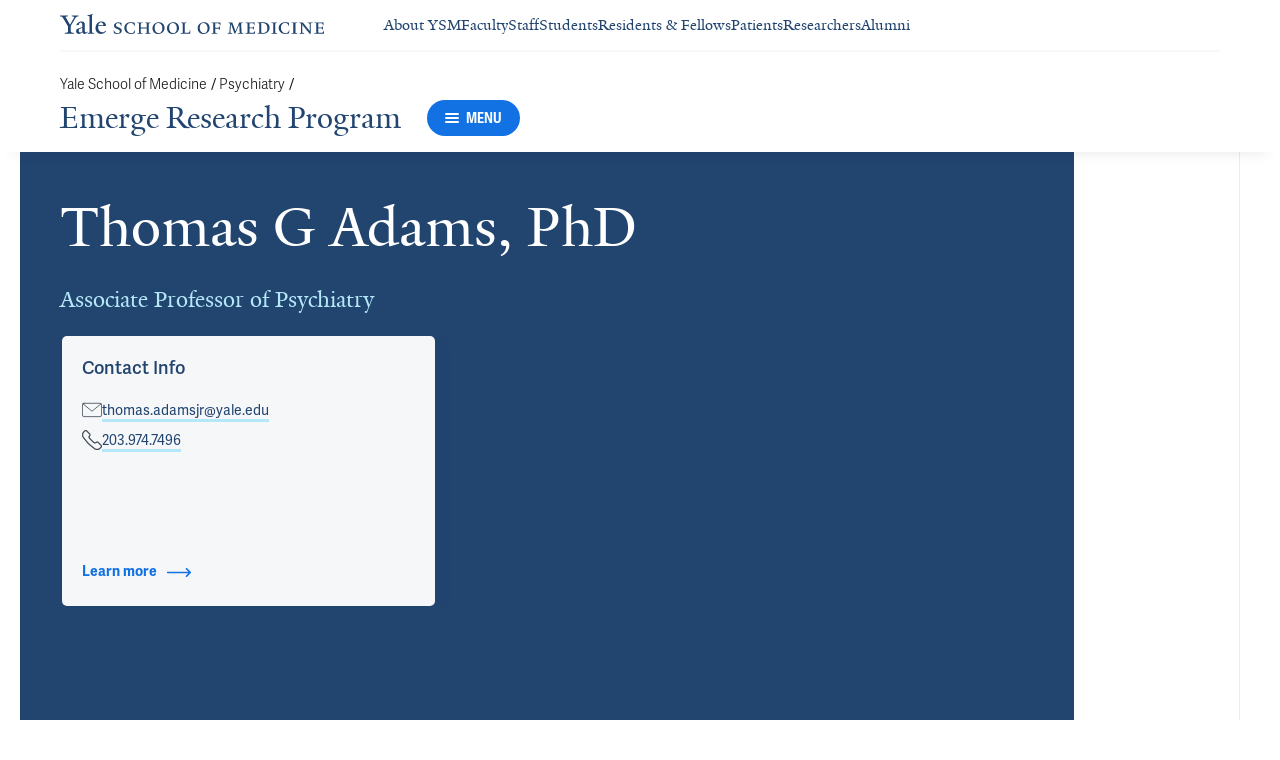

--- FILE ---
content_type: text/html; charset=utf-8
request_url: https://medicine.yale.edu/psychiatry/emerge/profile/thomas-adamsjr/
body_size: 51007
content:




<!DOCTYPE html>
<html lang="en">
<head itemscope itemtype="https://schema.org/SpeakableSpecification">
            <script src="https://assets.adobedtm.com/be4705422c6a/6365b56ecd77/launch-f9a39045ce43.min.js" async></script>

    <!-- Google Tag Manager -->
    <!-- End Google Tag Manager -->

    <meta charset="utf-8"/>
    <meta name="viewport" content="width=device-width, initial-scale=1.0"/>
    <meta http-equiv="X-UA-Compatible" content="IE=EDGE"/>
    <title>Thomas G Adams, PhD | Emerge Research Program</title>

    <link rel="preconnect" href="https://p.typekit.net">
    <link rel="dns-prefetch" href="https://p.typekit.net">
    <link rel="preconnect" href="https://use.typekit.net">
    <link rel="dns-prefetch" href="https://use.typekit.net">
    <link rel="preconnect" href="https://www.gstatic.com">
    <link rel="dns-prefetch" href="https://www.gstatic.com">

    <meta name="title" property="og:title" content="Thomas G Adams, PhD" />
<meta itemprop="xpath" content="/html/head/meta[@property='og:title']/@content" />

    <meta name="description" property="og:description" content="I received my Ph.D. in clinical psychology from the University of Arkansas following my completion of a pre-doctoral internship within the traumatic stress" />
<meta itemprop="xpath" content="/html/head/meta[@name='description']/@content" />


        <meta name="robots" content="noindex, nofollow">

    
    
    

    <meta property="og:url" content="https://medicine.yale.edu/psychiatry/emerge/profile/thomas-adamsjr/" />

    <meta name="site-name" property="og:site_name" content="Emerge Research Program" />

    <meta property="og:type" content="website" />

    <meta property="og:title" content="Thomas G Adams, PhD" />

    <meta property="og:description" content="I received my Ph.D. in clinical psychology from the University of Arkansas following my completion of a pre-doctoral internship within the traumatic stress" />


    
    

    
    

    <meta name="twitter:card" content="summary" />

    
    
    <meta name="twitter:image:alt" content="YSM4319_0294_T_Adams" />


        <meta property="og:image" content="https://ysm-res.cloudinary.com/image/upload/c_limit,f_auto,h_630,q_auto,w_1200/v1/yms/prod/64d953bb-e04d-44db-9fde-5bd32014489b" />

        <meta property="og:image:secure_url" content="https://ysm-res.cloudinary.com/image/upload/c_limit,f_auto,h_630,q_auto,w_1200/v1/yms/prod/64d953bb-e04d-44db-9fde-5bd32014489b" />

        <meta property="og:image:width" content="1200" />

        <meta property="og:image:height" content="630" />


    <meta property="fb:app_id" content="604142276782606" />


    <link rel="canonical" href="https://medicine.yale.edu/profile/thomas-adamsjr/">

    <link rel="apple-touch-icon" sizes="180x180" href="https://cdn1.medicine.yale.edu/icons/ysm/apple-touch-icon.png">
    <link rel="icon" type="image/png" href="https://cdn1.medicine.yale.edu/icons/ysm/favicon-32x32.png" sizes="32x32">
    <link rel="icon" type="image/png" href="https://cdn1.medicine.yale.edu/icons/ysm/favicon-16x16.png" sizes="16x16">
    <link rel="manifest" href="https://cdn1.medicine.yale.edu/web-manifests/ysm/site.webmanifest">
    <link rel="shortcut icon" type="image/x-icon" href="https://cdn1.medicine.yale.edu/icons/ysm/favicon.ico"/>
    <meta name="msapplication-TileColor" content="#1271e3">
    <meta name="msapplication-config" content="https://cdn1.medicine.yale.edu/browser-configs/ysm/browserconfig.xml">
    <meta name="theme-color" content="#ffffff">

    <link rel="preload" href="https://cdn1.medicine.yale.edu/build/yalenew-italic-webfront.woff2" as="font" crossorigin>
    <link rel="preload" href="https://cdn1.medicine.yale.edu/build/yalenew-roman-webfont.woff2" as="font" crossorigin>
    <link rel="preload" href="https://use.typekit.net/eqf4dwf.css" as="style" crossorigin>

    <link data-chunk="main" rel="stylesheet" href="https://cdn1.medicine.yale.edu/build/main.907d39fbfa5ab74dae6b.css" crossorigin="anonymous" />
<link data-chunk="modules-profile-components-profile-details-ProfileDetails" rel="stylesheet" href="https://cdn1.medicine.yale.edu/build/4098.519e090d007d9af62d86.css" crossorigin="anonymous" />
<link data-chunk="modules-profile-components-profile-details-ProfileDetails" rel="stylesheet" href="https://cdn1.medicine.yale.edu/build/2977.ad2bb25f9ff2d919a316.css" crossorigin="anonymous" />
<link data-chunk="modules-profile-components-profile-details-ProfileDetails" rel="stylesheet" href="https://cdn1.medicine.yale.edu/build/5436.03673d36bc21f3621aa0.css" crossorigin="anonymous" />
<link data-chunk="modules-profile-components-profile-details-ProfileDetails" rel="stylesheet" href="https://cdn1.medicine.yale.edu/build/115.d478683c440a5bf6ee62.css" crossorigin="anonymous" />
<link data-chunk="modules-profile-components-profile-details-ProfileDetails" rel="stylesheet" href="https://cdn1.medicine.yale.edu/build/2944.39460b9b4c80b3748eaf.css" crossorigin="anonymous" />
<link data-chunk="modules-footer-components-Footer" rel="stylesheet" href="https://cdn1.medicine.yale.edu/build/3053.9d94d1be74c8b8d74e36.css" crossorigin="anonymous" />

    <link data-chunk="modules-footer-components-Footer" rel="preload" as="style" href="https://cdn1.medicine.yale.edu/build/3053.9d94d1be74c8b8d74e36.css" crossorigin="anonymous" />
<link data-chunk="modules-profile-components-profile-details-ProfileDetails" rel="preload" as="style" href="https://cdn1.medicine.yale.edu/build/2944.39460b9b4c80b3748eaf.css" crossorigin="anonymous" />
<link data-chunk="modules-profile-components-profile-details-ProfileDetails" rel="preload" as="style" href="https://cdn1.medicine.yale.edu/build/115.d478683c440a5bf6ee62.css" crossorigin="anonymous" />
<link data-chunk="modules-profile-components-profile-details-ProfileDetails" rel="preload" as="style" href="https://cdn1.medicine.yale.edu/build/5436.03673d36bc21f3621aa0.css" crossorigin="anonymous" />
<link data-chunk="modules-profile-components-profile-details-ProfileDetails" rel="preload" as="style" href="https://cdn1.medicine.yale.edu/build/2977.ad2bb25f9ff2d919a316.css" crossorigin="anonymous" />
<link data-chunk="modules-profile-components-profile-details-ProfileDetails" rel="preload" as="style" href="https://cdn1.medicine.yale.edu/build/4098.519e090d007d9af62d86.css" crossorigin="anonymous" />
<link data-chunk="main" rel="preload" as="style" href="https://cdn1.medicine.yale.edu/build/main.907d39fbfa5ab74dae6b.css" crossorigin="anonymous" />
<link data-chunk="main" rel="preload" as="script" href="https://cdn1.medicine.yale.edu/build/main.es2015.dfa5aecab8fbf1932152.js" crossorigin="anonymous" />
<link data-chunk="modules-profile-components-profile-details-ProfileDetails" rel="preload" as="script" href="https://cdn1.medicine.yale.edu/build/7011.es2015.fa8769cabe2bdf33637b.js" crossorigin="anonymous" />
<link data-chunk="modules-profile-components-profile-details-ProfileDetails" rel="preload" as="script" href="https://cdn1.medicine.yale.edu/build/1514.es2015.79d733912b018318aafb.js" crossorigin="anonymous" />
<link data-chunk="modules-profile-components-profile-details-ProfileDetails" rel="preload" as="script" href="https://cdn1.medicine.yale.edu/build/2561.es2015.001b7c8716509bb0275e.js" crossorigin="anonymous" />
<link data-chunk="modules-profile-components-profile-details-ProfileDetails" rel="preload" as="script" href="https://cdn1.medicine.yale.edu/build/4098.es2015.9e0d35381579dc29a84f.js" crossorigin="anonymous" />
<link data-chunk="modules-profile-components-profile-details-ProfileDetails" rel="preload" as="script" href="https://cdn1.medicine.yale.edu/build/2827.es2015.5a725a4f172cb57a081b.js" crossorigin="anonymous" />
<link data-chunk="modules-profile-components-profile-details-ProfileDetails" rel="preload" as="script" href="https://cdn1.medicine.yale.edu/build/7925.es2015.f5a19f566463bf60257a.js" crossorigin="anonymous" />
<link data-chunk="modules-profile-components-profile-details-ProfileDetails" rel="preload" as="script" href="https://cdn1.medicine.yale.edu/build/2680.es2015.f2df621f2f2c78b379c1.js" crossorigin="anonymous" />
<link data-chunk="modules-profile-components-profile-details-ProfileDetails" rel="preload" as="script" href="https://cdn1.medicine.yale.edu/build/2977.es2015.86efad1d2bde8db32c47.js" crossorigin="anonymous" />
<link data-chunk="modules-profile-components-profile-details-ProfileDetails" rel="preload" as="script" href="https://cdn1.medicine.yale.edu/build/5436.es2015.37da388f40e19e0f6ca3.js" crossorigin="anonymous" />
<link data-chunk="modules-profile-components-profile-details-ProfileDetails" rel="preload" as="script" href="https://cdn1.medicine.yale.edu/build/1087.es2015.29f39b22c70bfa07670c.js" crossorigin="anonymous" />
<link data-chunk="modules-profile-components-profile-details-ProfileDetails" rel="preload" as="script" href="https://cdn1.medicine.yale.edu/build/9206.es2015.a53004c6e2023f5c4408.js" crossorigin="anonymous" />
<link data-chunk="modules-profile-components-profile-details-ProfileDetails" rel="preload" as="script" href="https://cdn1.medicine.yale.edu/build/6633.es2015.0faea749b69d0099f91f.js" crossorigin="anonymous" />
<link data-chunk="modules-profile-components-profile-details-ProfileDetails" rel="preload" as="script" href="https://cdn1.medicine.yale.edu/build/7589.es2015.9b07fc9805f7ac0a2a18.js" crossorigin="anonymous" />
<link data-chunk="modules-profile-components-profile-details-ProfileDetails" rel="preload" as="script" href="https://cdn1.medicine.yale.edu/build/2944.es2015.049b88f789280205706f.js" crossorigin="anonymous" />
<link data-chunk="modules-footer-components-Footer" rel="preload" as="script" href="https://cdn1.medicine.yale.edu/build/3053.es2015.94f247814d7073bd03dd.js" crossorigin="anonymous" />



        <script data-schema="ProfilePage" type="application/ld+json">
            {"@type":"ProfilePage","mainEntity":{"@type":"Person","name":"Thomas G Adams","description":"I received my Ph.D. in clinical psychology from the University of Arkansas following my completion of a pre-doctoral internship within the traumatic stress track at the Charleston Consortium at the Medical University of South Carolina and the Ralph H. Johnson VA Medical Center. I am currently completing a NIH-funded postdoctoral fellowship (5 T32 MH062994 13) at the OCD Research Clinic.I am interested in improving the understanding, efficacy, and efficiency of treatments for obsessive-compulsive disorder (OCD) and related psychopathology. To this end, I am developing two parallel arms of research that will: 1) assay psychological and neurobiological mechanisms of change underlying cognitive-behavioral therapy (CBT) for OCD and related psychopathology, and; 2) integrate somatic and cognitive-behavioral intervention strategies to target said mechanisms and improve treatment efficacy. My earlier research was aimed at identifying cognitive and affective mechanisms that maintain obsessive-compulsive and related psychopathology. More specifically, the ways that the emotion of disgust can interact with attentional and inhibitory processes to output dysfunctional appraisals, pathological avoidance, and compulsive behaviors that are relevant to OCD. More recently, I have begun integrating somatic and behavioral interventions to augment several of the aforementioned mechanisms and improve treatment efficacy. For example, we are currently testing the effects of transcranial magnetic stimulation (TMS) and transcranial direct current stimulation (tDCS) on extinction learning and exposure-based therapies for OCD.","url":"https://medicine.yale.edu/profile/thomas-adamsjr/","email":"thomas.adamsjr@yale.edu","telephone":"+12039747496","image":{"@type":"ImageObject","url":"https://ysm-res.cloudinary.com/image/upload/c_limit,f_auto,h_630,q_auto,w_1200/v1/yms/prod/64d953bb-e04d-44db-9fde-5bd32014489b","description":"YSM4319_0294_T_Adams","height":1200,"width":630,"@context":"https://schema.org"},"address":[],"workLocation":[],"honorificSuffix":["PhD"],"award":[],"jobTitle":["Associate Professor of Psychiatry"],"affiliation":[],"alumniOf":[{"@type":"Organization","name":"University of Arkansas (2014)","@context":"https://schema.org"}],"sameAs":[],"updatedDate":"2025-10-27T00:00:00.0000000Z","@context":"https://schema.org"},"@context":"https://schema.org"}
        </script>
        <script data-schema="MedicalScholarlyArticle" type="application/ld+json">
            {"@type":"MedicalScholarlyArticle","publicationType":"Journal Article","inLanguage":"en-US","headline":"Acute and post-dosing effects of single-dose psilocybin for obsessive-compulsive disorder in a randomized, dou","url":"https://pubmed.ncbi.nlm.nih.gov/41450831","author":[{"@type":"Person","name":"Thomas G Adams","description":"I received my Ph.D. in clinical psychology from the University of Arkansas following my completion of a pre-doctoral internship within the traumatic stress track at the Charleston Consortium at the Medical University of South Carolina and the Ralph H. Johnson VA Medical Center. I am currently completing a NIH-funded postdoctoral fellowship (5 T32 MH062994 13) at the OCD Research Clinic.I am interested in improving the understanding, efficacy, and efficiency of treatments for obsessive-compulsive disorder (OCD) and related psychopathology. To this end, I am developing two parallel arms of research that will: 1) assay psychological and neurobiological mechanisms of change underlying cognitive-behavioral therapy (CBT) for OCD and related psychopathology, and; 2) integrate somatic and cognitive-behavioral intervention strategies to target said mechanisms and improve treatment efficacy. My earlier research was aimed at identifying cognitive and affective mechanisms that maintain obsessive-compulsive and related psychopathology. More specifically, the ways that the emotion of disgust can interact with attentional and inhibitory processes to output dysfunctional appraisals, pathological avoidance, and compulsive behaviors that are relevant to OCD. More recently, I have begun integrating somatic and behavioral interventions to augment several of the aforementioned mechanisms and improve treatment efficacy. For example, we are currently testing the effects of transcranial magnetic stimulation (TMS) and transcranial direct current stimulation (tDCS) on extinction learning and exposure-based therapies for OCD.","url":"https://medicine.yale.edu/profile/thomas-adamsjr/","email":"thomas.adamsjr@yale.edu","telephone":"+12039747496","image":{"@type":"ImageObject","url":"https://ysm-res.cloudinary.com/image/upload/c_limit,f_auto,h_630,q_auto,w_1200/v1/yms/prod/64d953bb-e04d-44db-9fde-5bd32014489b","description":"YSM4319_0294_T_Adams","height":1200,"width":630,"@context":"https://schema.org"},"address":[],"workLocation":[],"honorificSuffix":["PhD"],"award":[],"jobTitle":["Associate Professor of Psychiatry"],"affiliation":[],"alumniOf":[{"@type":"Organization","name":"University of Arkansas (2014)","@context":"https://schema.org"}],"sameAs":[],"updatedDate":"2025-10-27T00:00:00.0000000Z","@context":"https://schema.org"}],"description":"Ching T, Stahnke B, Shnayder S, <span data-id=\"164960\">Agin-Liebes G</span>, <strong data-id=\"99629\">Adams T</strong>, Amoroso L, Baiz O, <span data-id=\"117763\">Belser A</span>, Bohner C, Burke M, D’Amico E, DePalmer G, Eilbott J, <span data-id=\"119516\">Fram G</span>, Grazioplene R, Hokanson J, Jankovsky A, <span data-id=\"78740\">Kichuk S</span>, Martins B, Purohit P, Schaer H, Sierra Y, Witherow C, <span data-id=\"60642\">Pittenger C</span>, Kelmendi B. <span data-type=\"title\">Acute and post-dosing effects of single-dose psilocybin for obsessive-compulsive disorder in a randomized, double-blind, placebo-controlled trial: an interpretative phenomenological analysis</span>. Frontiers In Psychiatry 2025, 16: 1726818. <a href=\"https://pubmed.ncbi.nlm.nih.gov/41450831\" target=\"_blank\">PMID: 41450831</a>, <a href=\"https://www.ncbi.nlm.nih.gov/pmc/articles/PMC12728583\" target=\"_blank\">PMCID: PMC12728583</a>, <a href=\"https://doi.org/10.3389/fpsyt.2025.1726818\" target=\"_blank\">DOI: 10.3389/fpsyt.2025.1726818</a>.","@context":"https://schema.org"}
        </script>
        <script data-schema="MedicalScholarlyArticle" type="application/ld+json">
            {"@type":"MedicalScholarlyArticle","publicationType":"Journal Article","inLanguage":"en-US","headline":"Theta burst stimulation (TBS) in methamphetamine use disorder: a meta-analysis and systematic review","url":"https://pubmed.ncbi.nlm.nih.gov/40757793","author":[{"@type":"Person","name":"Thomas G Adams","description":"I received my Ph.D. in clinical psychology from the University of Arkansas following my completion of a pre-doctoral internship within the traumatic stress track at the Charleston Consortium at the Medical University of South Carolina and the Ralph H. Johnson VA Medical Center. I am currently completing a NIH-funded postdoctoral fellowship (5 T32 MH062994 13) at the OCD Research Clinic.I am interested in improving the understanding, efficacy, and efficiency of treatments for obsessive-compulsive disorder (OCD) and related psychopathology. To this end, I am developing two parallel arms of research that will: 1) assay psychological and neurobiological mechanisms of change underlying cognitive-behavioral therapy (CBT) for OCD and related psychopathology, and; 2) integrate somatic and cognitive-behavioral intervention strategies to target said mechanisms and improve treatment efficacy. My earlier research was aimed at identifying cognitive and affective mechanisms that maintain obsessive-compulsive and related psychopathology. More specifically, the ways that the emotion of disgust can interact with attentional and inhibitory processes to output dysfunctional appraisals, pathological avoidance, and compulsive behaviors that are relevant to OCD. More recently, I have begun integrating somatic and behavioral interventions to augment several of the aforementioned mechanisms and improve treatment efficacy. For example, we are currently testing the effects of transcranial magnetic stimulation (TMS) and transcranial direct current stimulation (tDCS) on extinction learning and exposure-based therapies for OCD.","url":"https://medicine.yale.edu/profile/thomas-adamsjr/","email":"thomas.adamsjr@yale.edu","telephone":"+12039747496","image":{"@type":"ImageObject","url":"https://ysm-res.cloudinary.com/image/upload/c_limit,f_auto,h_630,q_auto,w_1200/v1/yms/prod/64d953bb-e04d-44db-9fde-5bd32014489b","description":"YSM4319_0294_T_Adams","height":1200,"width":630,"@context":"https://schema.org"},"address":[],"workLocation":[],"honorificSuffix":["PhD"],"award":[],"jobTitle":["Associate Professor of Psychiatry"],"affiliation":[],"alumniOf":[{"@type":"Organization","name":"University of Arkansas (2014)","@context":"https://schema.org"}],"sameAs":[],"updatedDate":"2025-10-27T00:00:00.0000000Z","@context":"https://schema.org"}],"description":"Rakesh G, <strong data-id=\"99629\">Adams T</strong>, Ballard D, McLouth C, Rush C. <span data-type=\"title\">Theta burst stimulation (TBS) in methamphetamine use disorder: a meta-analysis and systematic review</span>. Journal Of Addictive Diseases 2025, ahead-of-print: 1-13. <a href=\"https://pubmed.ncbi.nlm.nih.gov/40757793\" target=\"_blank\">PMID: 40757793</a>, <a href=\"https://doi.org/10.1080/10550887.2025.2541165\" target=\"_blank\">DOI: 10.1080/10550887.2025.2541165</a>.","@context":"https://schema.org"}
        </script>
        <script data-schema="MedicalScholarlyArticle" type="application/ld+json">
            {"@type":"MedicalScholarlyArticle","publicationType":"Journal Article","inLanguage":"en-US","headline":"Traumatic Brain Injury in US Veterans: Prevalence and Associations With Physical, Mental, and Cognitive Health","url":"https://pubmed.ncbi.nlm.nih.gov/39613218","author":[{"@type":"Person","name":"Thomas G Adams","description":"I received my Ph.D. in clinical psychology from the University of Arkansas following my completion of a pre-doctoral internship within the traumatic stress track at the Charleston Consortium at the Medical University of South Carolina and the Ralph H. Johnson VA Medical Center. I am currently completing a NIH-funded postdoctoral fellowship (5 T32 MH062994 13) at the OCD Research Clinic.I am interested in improving the understanding, efficacy, and efficiency of treatments for obsessive-compulsive disorder (OCD) and related psychopathology. To this end, I am developing two parallel arms of research that will: 1) assay psychological and neurobiological mechanisms of change underlying cognitive-behavioral therapy (CBT) for OCD and related psychopathology, and; 2) integrate somatic and cognitive-behavioral intervention strategies to target said mechanisms and improve treatment efficacy. My earlier research was aimed at identifying cognitive and affective mechanisms that maintain obsessive-compulsive and related psychopathology. More specifically, the ways that the emotion of disgust can interact with attentional and inhibitory processes to output dysfunctional appraisals, pathological avoidance, and compulsive behaviors that are relevant to OCD. More recently, I have begun integrating somatic and behavioral interventions to augment several of the aforementioned mechanisms and improve treatment efficacy. For example, we are currently testing the effects of transcranial magnetic stimulation (TMS) and transcranial direct current stimulation (tDCS) on extinction learning and exposure-based therapies for OCD.","url":"https://medicine.yale.edu/profile/thomas-adamsjr/","email":"thomas.adamsjr@yale.edu","telephone":"+12039747496","image":{"@type":"ImageObject","url":"https://ysm-res.cloudinary.com/image/upload/c_limit,f_auto,h_630,q_auto,w_1200/v1/yms/prod/64d953bb-e04d-44db-9fde-5bd32014489b","description":"YSM4319_0294_T_Adams","height":1200,"width":630,"@context":"https://schema.org"},"address":[],"workLocation":[],"honorificSuffix":["PhD"],"award":[],"jobTitle":["Associate Professor of Psychiatry"],"affiliation":[],"alumniOf":[{"@type":"Organization","name":"University of Arkansas (2014)","@context":"https://schema.org"}],"sameAs":[],"updatedDate":"2025-10-27T00:00:00.0000000Z","@context":"https://schema.org"}],"description":"Karr J, Rippey C, Hubert T, Stein M, <strong data-id=\"99629\">Adams T</strong>, <span data-id=\"63159\">Pietrzak R</span>. <span data-type=\"title\">Traumatic Brain Injury in US Veterans: Prevalence and Associations With Physical, Mental, and Cognitive Health</span>. Archives Of Physical Medicine And Rehabilitation 2024, 106: 537-547. <a href=\"https://pubmed.ncbi.nlm.nih.gov/39613218\" target=\"_blank\">PMID: 39613218</a>, <a href=\"https://doi.org/10.1016/j.apmr.2024.11.010\" target=\"_blank\">DOI: 10.1016/j.apmr.2024.11.010</a>.","@context":"https://schema.org"}
        </script>
        <script data-schema="MedicalScholarlyArticle" type="application/ld+json">
            {"@type":"MedicalScholarlyArticle","publicationType":"Journal Article","inLanguage":"en-US","headline":"Exercise and Fear and Safety Learning","url":"https://pubmed.ncbi.nlm.nih.gov/39039358","author":[{"@type":"Person","name":"Thomas G Adams","description":"I received my Ph.D. in clinical psychology from the University of Arkansas following my completion of a pre-doctoral internship within the traumatic stress track at the Charleston Consortium at the Medical University of South Carolina and the Ralph H. Johnson VA Medical Center. I am currently completing a NIH-funded postdoctoral fellowship (5 T32 MH062994 13) at the OCD Research Clinic.I am interested in improving the understanding, efficacy, and efficiency of treatments for obsessive-compulsive disorder (OCD) and related psychopathology. To this end, I am developing two parallel arms of research that will: 1) assay psychological and neurobiological mechanisms of change underlying cognitive-behavioral therapy (CBT) for OCD and related psychopathology, and; 2) integrate somatic and cognitive-behavioral intervention strategies to target said mechanisms and improve treatment efficacy. My earlier research was aimed at identifying cognitive and affective mechanisms that maintain obsessive-compulsive and related psychopathology. More specifically, the ways that the emotion of disgust can interact with attentional and inhibitory processes to output dysfunctional appraisals, pathological avoidance, and compulsive behaviors that are relevant to OCD. More recently, I have begun integrating somatic and behavioral interventions to augment several of the aforementioned mechanisms and improve treatment efficacy. For example, we are currently testing the effects of transcranial magnetic stimulation (TMS) and transcranial direct current stimulation (tDCS) on extinction learning and exposure-based therapies for OCD.","url":"https://medicine.yale.edu/profile/thomas-adamsjr/","email":"thomas.adamsjr@yale.edu","telephone":"+12039747496","image":{"@type":"ImageObject","url":"https://ysm-res.cloudinary.com/image/upload/c_limit,f_auto,h_630,q_auto,w_1200/v1/yms/prod/64d953bb-e04d-44db-9fde-5bd32014489b","description":"YSM4319_0294_T_Adams","height":1200,"width":630,"@context":"https://schema.org"},"address":[],"workLocation":[],"honorificSuffix":["PhD"],"award":[],"jobTitle":["Associate Professor of Psychiatry"],"affiliation":[],"alumniOf":[{"@type":"Organization","name":"University of Arkansas (2014)","@context":"https://schema.org"}],"sameAs":[],"updatedDate":"2025-10-27T00:00:00.0000000Z","@context":"https://schema.org"}],"description":"Azar A, Hubert T, <strong data-id=\"99629\">Adams T</strong>, Cisler J, Crombie K. <span data-type=\"title\">Exercise and Fear and Safety Learning</span>. Current Topics In Behavioral Neurosciences 2024, 67: 125-140. <a href=\"https://pubmed.ncbi.nlm.nih.gov/39039358\" target=\"_blank\">PMID: 39039358</a>, <a href=\"https://doi.org/10.1007/7854_2024_494\" target=\"_blank\">DOI: 10.1007/7854_2024_494</a>.","@context":"https://schema.org"}
        </script>
        <script data-schema="MedicalScholarlyArticle" type="application/ld+json">
            {"@type":"MedicalScholarlyArticle","publicationType":"Journal Article","inLanguage":"en-US","headline":"Intermittent theta burst stimulation and functional connectivity in people living with HIV/AIDS who smoke toba","url":"https://pubmed.ncbi.nlm.nih.gov/38501083","author":[{"@type":"Person","name":"Thomas G Adams","description":"I received my Ph.D. in clinical psychology from the University of Arkansas following my completion of a pre-doctoral internship within the traumatic stress track at the Charleston Consortium at the Medical University of South Carolina and the Ralph H. Johnson VA Medical Center. I am currently completing a NIH-funded postdoctoral fellowship (5 T32 MH062994 13) at the OCD Research Clinic.I am interested in improving the understanding, efficacy, and efficiency of treatments for obsessive-compulsive disorder (OCD) and related psychopathology. To this end, I am developing two parallel arms of research that will: 1) assay psychological and neurobiological mechanisms of change underlying cognitive-behavioral therapy (CBT) for OCD and related psychopathology, and; 2) integrate somatic and cognitive-behavioral intervention strategies to target said mechanisms and improve treatment efficacy. My earlier research was aimed at identifying cognitive and affective mechanisms that maintain obsessive-compulsive and related psychopathology. More specifically, the ways that the emotion of disgust can interact with attentional and inhibitory processes to output dysfunctional appraisals, pathological avoidance, and compulsive behaviors that are relevant to OCD. More recently, I have begun integrating somatic and behavioral interventions to augment several of the aforementioned mechanisms and improve treatment efficacy. For example, we are currently testing the effects of transcranial magnetic stimulation (TMS) and transcranial direct current stimulation (tDCS) on extinction learning and exposure-based therapies for OCD.","url":"https://medicine.yale.edu/profile/thomas-adamsjr/","email":"thomas.adamsjr@yale.edu","telephone":"+12039747496","image":{"@type":"ImageObject","url":"https://ysm-res.cloudinary.com/image/upload/c_limit,f_auto,h_630,q_auto,w_1200/v1/yms/prod/64d953bb-e04d-44db-9fde-5bd32014489b","description":"YSM4319_0294_T_Adams","height":1200,"width":630,"@context":"https://schema.org"},"address":[],"workLocation":[],"honorificSuffix":["PhD"],"award":[],"jobTitle":["Associate Professor of Psychiatry"],"affiliation":[],"alumniOf":[{"@type":"Organization","name":"University of Arkansas (2014)","@context":"https://schema.org"}],"sameAs":[],"updatedDate":"2025-10-27T00:00:00.0000000Z","@context":"https://schema.org"}],"description":"Rakesh G, <strong data-id=\"99629\">Adams T</strong>, Morey R, Alcorn J, Khanal R, Su A, Himelhoch S, Rush C. <span data-type=\"title\">Intermittent theta burst stimulation and functional connectivity in people living with HIV/AIDS who smoke tobacco cigarettes: a preliminary pilot study</span>. Frontiers In Psychiatry 2024, 15: 1315854. <a href=\"https://pubmed.ncbi.nlm.nih.gov/38501083\" target=\"_blank\">PMID: 38501083</a>, <a href=\"https://www.ncbi.nlm.nih.gov/pmc/articles/PMC10945607\" target=\"_blank\">PMCID: PMC10945607</a>, <a href=\"https://doi.org/10.3389/fpsyt.2024.1315854\" target=\"_blank\">DOI: 10.3389/fpsyt.2024.1315854</a>.","@context":"https://schema.org"}
        </script>
        <script data-schema="MedicalScholarlyArticle" type="application/ld+json">
            {"@type":"MedicalScholarlyArticle","publicationType":"Journal Article","inLanguage":"en-US","headline":"Assessment of Comorbid Obsessive-Compulsive Disorder and Posttraumatic Stress Disorder","url":"https://pubmed.ncbi.nlm.nih.gov/37904505","author":[{"@type":"Person","name":"Thomas G Adams","description":"I received my Ph.D. in clinical psychology from the University of Arkansas following my completion of a pre-doctoral internship within the traumatic stress track at the Charleston Consortium at the Medical University of South Carolina and the Ralph H. Johnson VA Medical Center. I am currently completing a NIH-funded postdoctoral fellowship (5 T32 MH062994 13) at the OCD Research Clinic.I am interested in improving the understanding, efficacy, and efficiency of treatments for obsessive-compulsive disorder (OCD) and related psychopathology. To this end, I am developing two parallel arms of research that will: 1) assay psychological and neurobiological mechanisms of change underlying cognitive-behavioral therapy (CBT) for OCD and related psychopathology, and; 2) integrate somatic and cognitive-behavioral intervention strategies to target said mechanisms and improve treatment efficacy. My earlier research was aimed at identifying cognitive and affective mechanisms that maintain obsessive-compulsive and related psychopathology. More specifically, the ways that the emotion of disgust can interact with attentional and inhibitory processes to output dysfunctional appraisals, pathological avoidance, and compulsive behaviors that are relevant to OCD. More recently, I have begun integrating somatic and behavioral interventions to augment several of the aforementioned mechanisms and improve treatment efficacy. For example, we are currently testing the effects of transcranial magnetic stimulation (TMS) and transcranial direct current stimulation (tDCS) on extinction learning and exposure-based therapies for OCD.","url":"https://medicine.yale.edu/profile/thomas-adamsjr/","email":"thomas.adamsjr@yale.edu","telephone":"+12039747496","image":{"@type":"ImageObject","url":"https://ysm-res.cloudinary.com/image/upload/c_limit,f_auto,h_630,q_auto,w_1200/v1/yms/prod/64d953bb-e04d-44db-9fde-5bd32014489b","description":"YSM4319_0294_T_Adams","height":1200,"width":630,"@context":"https://schema.org"},"address":[],"workLocation":[],"honorificSuffix":["PhD"],"award":[],"jobTitle":["Associate Professor of Psychiatry"],"affiliation":[],"alumniOf":[{"@type":"Organization","name":"University of Arkansas (2014)","@context":"https://schema.org"}],"sameAs":[],"updatedDate":"2025-10-27T00:00:00.0000000Z","@context":"https://schema.org"}],"description":"Fenlon E, Pinciotti C, Jones A, Rippey C, Wild H, Hubert T, Tipsword J, Badour C, <strong data-id=\"99629\">Adams T</strong>. <span data-type=\"title\">Assessment of Comorbid Obsessive-Compulsive Disorder and Posttraumatic Stress Disorder</span>. Assessment 2023, 31: 126-144. <a href=\"https://pubmed.ncbi.nlm.nih.gov/37904505\" target=\"_blank\">PMID: 37904505</a>, <a href=\"https://doi.org/10.1177/10731911231208403\" target=\"_blank\">DOI: 10.1177/10731911231208403</a>.","@context":"https://schema.org"}
        </script>
        <script data-schema="MedicalScholarlyArticle" type="application/ld+json">
            {"@type":"MedicalScholarlyArticle","publicationType":"Journal Article","inLanguage":"en-US","headline":"Aerobic Exercise as a Potential Non-Pharmacological Manipulation to Enhance Consolidation of Fear Extinction L","url":"https://doi.org/10.1016/j.biopsych.2023.02.053","author":[{"@type":"Person","name":"Thomas G Adams","description":"I received my Ph.D. in clinical psychology from the University of Arkansas following my completion of a pre-doctoral internship within the traumatic stress track at the Charleston Consortium at the Medical University of South Carolina and the Ralph H. Johnson VA Medical Center. I am currently completing a NIH-funded postdoctoral fellowship (5 T32 MH062994 13) at the OCD Research Clinic.I am interested in improving the understanding, efficacy, and efficiency of treatments for obsessive-compulsive disorder (OCD) and related psychopathology. To this end, I am developing two parallel arms of research that will: 1) assay psychological and neurobiological mechanisms of change underlying cognitive-behavioral therapy (CBT) for OCD and related psychopathology, and; 2) integrate somatic and cognitive-behavioral intervention strategies to target said mechanisms and improve treatment efficacy. My earlier research was aimed at identifying cognitive and affective mechanisms that maintain obsessive-compulsive and related psychopathology. More specifically, the ways that the emotion of disgust can interact with attentional and inhibitory processes to output dysfunctional appraisals, pathological avoidance, and compulsive behaviors that are relevant to OCD. More recently, I have begun integrating somatic and behavioral interventions to augment several of the aforementioned mechanisms and improve treatment efficacy. For example, we are currently testing the effects of transcranial magnetic stimulation (TMS) and transcranial direct current stimulation (tDCS) on extinction learning and exposure-based therapies for OCD.","url":"https://medicine.yale.edu/profile/thomas-adamsjr/","email":"thomas.adamsjr@yale.edu","telephone":"+12039747496","image":{"@type":"ImageObject","url":"https://ysm-res.cloudinary.com/image/upload/c_limit,f_auto,h_630,q_auto,w_1200/v1/yms/prod/64d953bb-e04d-44db-9fde-5bd32014489b","description":"YSM4319_0294_T_Adams","height":1200,"width":630,"@context":"https://schema.org"},"address":[],"workLocation":[],"honorificSuffix":["PhD"],"award":[],"jobTitle":["Associate Professor of Psychiatry"],"affiliation":[],"alumniOf":[{"@type":"Organization","name":"University of Arkansas (2014)","@context":"https://schema.org"}],"sameAs":[],"updatedDate":"2025-10-27T00:00:00.0000000Z","@context":"https://schema.org"}],"description":"Crombie K, Hillard C, Koltyn K, <strong data-id=\"99629\">Adams T</strong>, Cisler J. <span data-type=\"title\">Aerobic Exercise as a Potential Non-Pharmacological Manipulation to Enhance Consolidation of Fear Extinction Learning in PTSD: Preliminary Findings and Potential Role of AEA</span>. Biological Psychiatry 2023, 93: s13-s14. <a href=\"https://doi.org/10.1016/j.biopsych.2023.02.053\" target=\"_blank\">DOI: 10.1016/j.biopsych.2023.02.053</a>.","@context":"https://schema.org"}
        </script>
        <script data-schema="MedicalScholarlyArticle" type="application/ld+json">
            {"@type":"MedicalScholarlyArticle","publicationType":"Journal Article","inLanguage":"en-US","headline":"rTMS for smoking cessation in special populations","url":"https://doi.org/10.1016/j.brs.2023.01.081","author":[{"@type":"Person","name":"Thomas G Adams","description":"I received my Ph.D. in clinical psychology from the University of Arkansas following my completion of a pre-doctoral internship within the traumatic stress track at the Charleston Consortium at the Medical University of South Carolina and the Ralph H. Johnson VA Medical Center. I am currently completing a NIH-funded postdoctoral fellowship (5 T32 MH062994 13) at the OCD Research Clinic.I am interested in improving the understanding, efficacy, and efficiency of treatments for obsessive-compulsive disorder (OCD) and related psychopathology. To this end, I am developing two parallel arms of research that will: 1) assay psychological and neurobiological mechanisms of change underlying cognitive-behavioral therapy (CBT) for OCD and related psychopathology, and; 2) integrate somatic and cognitive-behavioral intervention strategies to target said mechanisms and improve treatment efficacy. My earlier research was aimed at identifying cognitive and affective mechanisms that maintain obsessive-compulsive and related psychopathology. More specifically, the ways that the emotion of disgust can interact with attentional and inhibitory processes to output dysfunctional appraisals, pathological avoidance, and compulsive behaviors that are relevant to OCD. More recently, I have begun integrating somatic and behavioral interventions to augment several of the aforementioned mechanisms and improve treatment efficacy. For example, we are currently testing the effects of transcranial magnetic stimulation (TMS) and transcranial direct current stimulation (tDCS) on extinction learning and exposure-based therapies for OCD.","url":"https://medicine.yale.edu/profile/thomas-adamsjr/","email":"thomas.adamsjr@yale.edu","telephone":"+12039747496","image":{"@type":"ImageObject","url":"https://ysm-res.cloudinary.com/image/upload/c_limit,f_auto,h_630,q_auto,w_1200/v1/yms/prod/64d953bb-e04d-44db-9fde-5bd32014489b","description":"YSM4319_0294_T_Adams","height":1200,"width":630,"@context":"https://schema.org"},"address":[],"workLocation":[],"honorificSuffix":["PhD"],"award":[],"jobTitle":["Associate Professor of Psychiatry"],"affiliation":[],"alumniOf":[{"@type":"Organization","name":"University of Arkansas (2014)","@context":"https://schema.org"}],"sameAs":[],"updatedDate":"2025-10-27T00:00:00.0000000Z","@context":"https://schema.org"}],"description":"Rakesh G, <strong data-id=\"99629\">Adams T</strong>, Morey R, Wesley M, Himelhoch S, Rush C. <span data-type=\"title\">rTMS for smoking cessation in special populations</span>. Brain Stimulation 2023, 16: 140. <a href=\"https://doi.org/10.1016/j.brs.2023.01.081\" target=\"_blank\">DOI: 10.1016/j.brs.2023.01.081</a>.","@context":"https://schema.org"}
        </script>
        <script data-schema="MedicalScholarlyArticle" type="application/ld+json">
            {"@type":"MedicalScholarlyArticle","publicationType":"Journal Article","inLanguage":"en-US","headline":"Effect of Transcranial Direct Stimulation (tDCS) on Graph Theory Measures","url":"https://doi.org/10.1016/j.biopsych.2021.02.436","author":[{"@type":"Person","name":"Thomas G Adams","description":"I received my Ph.D. in clinical psychology from the University of Arkansas following my completion of a pre-doctoral internship within the traumatic stress track at the Charleston Consortium at the Medical University of South Carolina and the Ralph H. Johnson VA Medical Center. I am currently completing a NIH-funded postdoctoral fellowship (5 T32 MH062994 13) at the OCD Research Clinic.I am interested in improving the understanding, efficacy, and efficiency of treatments for obsessive-compulsive disorder (OCD) and related psychopathology. To this end, I am developing two parallel arms of research that will: 1) assay psychological and neurobiological mechanisms of change underlying cognitive-behavioral therapy (CBT) for OCD and related psychopathology, and; 2) integrate somatic and cognitive-behavioral intervention strategies to target said mechanisms and improve treatment efficacy. My earlier research was aimed at identifying cognitive and affective mechanisms that maintain obsessive-compulsive and related psychopathology. More specifically, the ways that the emotion of disgust can interact with attentional and inhibitory processes to output dysfunctional appraisals, pathological avoidance, and compulsive behaviors that are relevant to OCD. More recently, I have begun integrating somatic and behavioral interventions to augment several of the aforementioned mechanisms and improve treatment efficacy. For example, we are currently testing the effects of transcranial magnetic stimulation (TMS) and transcranial direct current stimulation (tDCS) on extinction learning and exposure-based therapies for OCD.","url":"https://medicine.yale.edu/profile/thomas-adamsjr/","email":"thomas.adamsjr@yale.edu","telephone":"+12039747496","image":{"@type":"ImageObject","url":"https://ysm-res.cloudinary.com/image/upload/c_limit,f_auto,h_630,q_auto,w_1200/v1/yms/prod/64d953bb-e04d-44db-9fde-5bd32014489b","description":"YSM4319_0294_T_Adams","height":1200,"width":630,"@context":"https://schema.org"},"address":[],"workLocation":[],"honorificSuffix":["PhD"],"award":[],"jobTitle":["Associate Professor of Psychiatry"],"affiliation":[],"alumniOf":[{"@type":"Organization","name":"University of Arkansas (2014)","@context":"https://schema.org"}],"sameAs":[],"updatedDate":"2025-10-27T00:00:00.0000000Z","@context":"https://schema.org"}],"description":"Rakesh G, <strong data-id=\"99629\">Adams T</strong>. <span data-type=\"title\">Effect of Transcranial Direct Stimulation (tDCS) on Graph Theory Measures</span>. Biological Psychiatry 2021, 89: s170-s171. <a href=\"https://doi.org/10.1016/j.biopsych.2021.02.436\" target=\"_blank\">DOI: 10.1016/j.biopsych.2021.02.436</a>.","@context":"https://schema.org"}
        </script>

</head>
<body>
    <!-- Google Tag Manager (noscript) -->
    <!-- End Google Tag Manager (noscript) -->

    <!--[if IE]>
        <div aria-hidden="true" class="outdated-browser-warning">
            Your browser is antiquated and no longer supported on this website. Please update your browser or switch to Chrome, Firefox or Safari. <br/>
            You can update your IE here: <br/>
            <a class="outdated-browser-warning__link" href="https://support.microsoft.com/en-us/help/17621/internet-explorer-downloads">https://support.microsoft.com/en-us/help/17621/internet-explorer-downloads</a>
        </div>
    <![endif]-->
    <!--[if !IE]>-->
    

    <div id="app"><div class="page"><span role="navigation" aria-label="Skip to Main Content button"><a href="#page-container" class="skip-button skip-button--dark skip-to-main-content-button">Skip to Main Content</a></span><div class="base-page__header-container"><div class="base-header department-header"><div class="base-header__content"><div class="base-header__top-navigation-container"><div class="base-header__top-navigation"><nav class="base-header__top-navigation-links" aria-label="Information links"><a href="/" class="department-header__top-navigation-root-link"><svg xmlns="http://www.w3.org/2000/svg" aria-label="Yale School of Medicine" viewBox="0 0 384.2 29.1" focusable="false" class="site-wordmark__icon site-wordmark__icon--mode--ysm department-header__logo-icon"><desc>Yale School of Medicine</desc><path d="m22.3 6.1-6.8 11.5v7.7c.8 1.9 2.8 2.1 4.7 2.2v1.1H6.8v-1.1c1.9-.1 4.2-.4 4.8-1.6v-8l-7-11.8C3.5 4.2 2.3 3.5 0 3.4V2.3h11.6v1.1c-2.2.1-2.9.5-3.5 1l6.5 11.2 6.3-11.1c-.7-.5-1.5-1-3.7-1.1V2.3h9.9v1.1c-2.2 0-3.6.8-4.8 2.7M35.9 29c-2.2 0-3.3-1.5-3.4-2.6-1.4 1.5-3.2 2.6-5 2.6-2.2 0-4.1-1.4-4.1-3.7 0-1.2.3-2.4.9-3.3l8.2-3v-3.1c0-1.9-.9-3.6-2.7-3.6-1.1 0-2.2 1.4-2.3 3.5l-3.7.6V16c1.2-3.7 5.3-5.2 7.3-5.2 3.8 0 5.1 2 5.1 5.1l-.1 8.7c0 1.7.9 2.1 1.7 2.1.7 0 1.3-.4 2.1-1.2v1.2c-.9 1-2.5 2.3-4 2.3m-8.3-6.8c-.2.7-.3 1.2-.3 2.2 0 1.2.7 2.5 2.1 2.5 1.2 0 1.9-.4 3.1-1.3V20c-1.1.5-3.7 1.7-4.9 2.2m12.7 6.4v-1c1.9-.1 2.4-.5 2.7-1.2V5c0-1.4-.2-2-3.1-2.2v-.9L47.5 0l.2.7-1.2 1.5v24.2c.4.8 1.2 1.1 2.9 1.2v1zm19.1.4c-4.3 0-7.7-3.4-7.7-8.2 0-5.9 3.6-9.9 8.7-9.9 4.1 0 6.4 2.3 6.4 6v.7l-11.2-.1c-.1.5-.1 1.2-.1 2.1 0 4.2 2.7 7 6.2 7 2.1 0 3.2-.7 4.8-2.2l.6 1c-2.4 2.1-4.3 3.6-7.7 3.6m.4-16.9c-2.1 0-3.5 1.7-4 4.3l7.3-.1c-.1-2.2-1.4-4.2-3.3-4.2M83.4 29.1c-2.1 0-3.8-.6-4.9-1l-.5-4.4h.7c.2 1.1 1 2.5 2 3.2.6.5 1.9 1.2 3 1.2 2.2 0 3.3-1.4 3.3-2.8 0-1.9-1.2-2.4-3.2-3.2-3.8-1.6-5.2-2.6-5.2-5.2 0-2.9 2.9-4.8 6.7-4.8 1.8 0 3.2.5 4.1.9v4.3h-.7c-.1-1.1-.5-2.5-1.5-3.1-.4-.2-1.4-.9-2.6-.9-2.1 0-3.2 1.3-3.2 2.6 0 1.7.9 2.4 3.5 3.4 3.5 1.4 5 2.5 5 5 0 2.9-2.9 4.8-6.5 4.8m25.1-1c-2 .6-2.6.9-5.7.9-5.3 0-9.2-3.8-9.2-8.7 0-5 4.1-8.4 9.2-8.4 2.6 0 4 .5 5.9.9v4.5h-.7c-.1-1.1-.6-2.4-1.5-3-.5-.3-1.7-1.3-3.9-1.3-3.7 0-5.8 3.1-5.8 6.7 0 4.8 2.7 8.2 7 8.2 1.4 0 2.4-.6 2.8-.9 1-.8 1.7-2 2-3.2l.8.1zm15.4.6V28c1.2 0 2.2-.4 2.5-.9V21h-8.8v6.1c.2.5 1.3.8 2.5.9v.7h-7.8V28c1.1 0 2.3-.4 2.5-.9V13.9c-.2-.5-1.3-.8-2.5-.9v-.7h7.8v.7c-1.1.1-2.3.4-2.5.9v5.7h8.8v-5.7c-.3-.5-1.3-.8-2.5-.9v-.7h7.9v.7c-1.2.1-2.2.4-2.5.9v13.2c.3.5 1.3.8 2.5.9v.7zm18.9.4c-5.2 0-8.2-3.6-8.2-8.5 0-5 4.2-8.6 9.3-8.6 5.3 0 8.2 3.6 8.2 8.4 0 5.1-4.1 8.7-9.3 8.7m-.3-16c-2.4 0-4.8 2.7-4.8 6.7 0 4.7 2.3 8.1 6.3 8.1 2.6 0 5-2.6 5-6.7 0-4.9-2.5-8.1-6.5-8.1m21.4 16c-5.2 0-8.2-3.6-8.2-8.5 0-5 4.2-8.6 9.3-8.6 5.3 0 8.2 3.6 8.2 8.4 0 5.1-4.1 8.7-9.3 8.7m-.3-16c-2.4 0-4.8 2.7-4.8 6.7 0 4.7 2.3 8.1 6.3 8.1 2.6 0 5-2.6 5-6.7 0-4.9-2.5-8.1-6.5-8.1m11.9 15.6V28c1-.1 2.6-.3 3-1.2V13.9c-.2-.5-1.3-.8-2.5-.9v-.7h8.1v.7c-1.1.1-2.5.4-2.7.9v13.5l4.7-.1c1.8 0 2.9-1.7 2.9-3.9h.7v5.3zm33 .4c-5.2 0-8.2-3.6-8.2-8.5 0-5 4.2-8.6 9.3-8.6 5.3 0 8.2 3.6 8.2 8.4.1 5.1-4.1 8.7-9.3 8.7m-.3-16c-2.4 0-4.8 2.7-4.8 6.7 0 4.7 2.3 8.1 6.3 8.1 2.6 0 5-2.6 5-6.7 0-4.9-2.5-8.1-6.5-8.1m24.4 3.4c-.1-2.3-1-2.9-3-2.9H226V20l3.5-.1c1.7-.1 2.4-.1 2.7-2h.7v5.5h-.7c-.2-2.1-.9-2.1-2.6-2.1h-3.5v5.5c.3.8 1.8 1.2 3 1.3v.7h-8.6V28c1.1-.1 2.4-.3 2.7-1.1V14c-.2-.6-1.4-.9-2.6-.9v-.7h10.7c.6 0 1.1 0 1.5-.2h.6v4.3zm26.2 12.2V28c1.2-.1 2.5-.4 2.7-.9l-.5-9.5v-2.7l-.8 2.1-5.2 11.7h-1l-4.5-12.3-.7-2-.1 1.8-.7 10.6c.2.5 1.4 1 2.6 1.1v.7h-6.7V28c1.2-.1 2.3-.6 2.6-1.1l.7-9.2c.1-.9.2-2.8.2-2.9V14c-.3-.4-1.1-.8-2.3-.9v-.7h5.8l.8 2.5 3.7 10.2 4.2-9.9 1.1-2.7h5.2v.5c-1.2.1-2.1.4-2.3.8v.6c0 .3.1 2.3.2 3.1l.5 9.5c.3.5 1.4.8 2.5.9v.7h-8zm16.5 0-5.8.1v-.7c1.2-.1 2.9-.4 3.3-1.2v-13c-.2-.5-1.3-.8-2.5-.9v-.7H281c.7 0 1.2-.1 1.5-.2h.6v4.3h-.7c-.1-2.3-1-2.9-3-2.9h-3.7v6.1h3.5c1.8 0 2.5 0 2.7-1.9h.6V23h-.7c-.2-2.1-.8-2.1-2.7-2.1h-3.5v5.6c.1.3.2.7.7.9l4.1-.1c1.7 0 2.9-.8 2.9-3h.6v4.3h-8.6zm20.8 0h-8.6V28c1.1 0 2.4-.4 2.6-.9V13.9c-.2-.5-1.5-.8-2.7-.9v-.7c3-.1 5.9-.3 8.2-.3 5.9 0 9.4 3 9.4 8s-3.9 8.8-8.9 8.7M294.5 13H293v13.9c.3.4 1.7.8 2.7.8 4.1 0 6.1-2.8 6.1-6.8 0-5.3-2.8-7.9-7.3-7.9m13.1 15.7V28c1.2-.1 2.4-.4 2.6-.9V13.9c-.2-.5-1.4-.8-2.6-.9v-.7h8.2v.7c-1.2.1-2.4.4-2.6.9V27c.2.5 1.4.8 2.6.9v.7h-8.2zm25.6-.6c-2 .6-2.6.9-5.7.9-5.3 0-9.2-3.8-9.2-8.7 0-5 4.1-8.4 9.2-8.4 2.6 0 4 .5 5.9.9v4.5h-.7c-.1-1.1-.6-2.4-1.5-3-.5-.3-1.7-1.3-3.9-1.3-3.7 0-5.8 3.1-5.8 6.7 0 4.8 2.7 8.2 7 8.2 1.4 0 2.4-.6 2.8-.9 1-.8 1.7-2 2-3.2l.8.1zm3.8.6V28c1.2-.1 2.4-.4 2.6-.9V13.9c-.2-.5-1.4-.8-2.6-.9v-.7h8.2v.7c-1.2.1-2.4.4-2.6.9V27c.2.5 1.4.8 2.6.9v.7H337zm27.8-14.5V24c0 1.4.1 3.7.2 4.9h-1.6l-10-12.3-1.1-1.7.1 1.5v5.9c0 1.4.1 3.4.2 4.5.2.5 1.7 1 2.9 1.1v.7h-7.1V28c1.2-.1 2.3-.6 2.5-1.1v-9.2c0-1.3 0-2.6-.1-3.5-.3-.5-1.3-1-2.5-1.1v-.7h5.2l1.5 1.9 8.4 10.3v-5.9c0-1.4-.1-3.6-.1-4.4-.2-.5-1.7-1.1-2.9-1.1v-.7h7.1v.5c-1.3.1-2.4.6-2.7 1.2m10.7 14.5-5.8.1v-.7c1.2-.1 2.9-.4 3.3-1.2v-13c-.2-.5-1.3-.8-2.5-.9v-.7h10.7c.7 0 1.2-.1 1.5-.2h.6v4.3h-.7c-.1-2.3-1-2.9-3-2.9h-3.7v6.1h3.5c1.8 0 2.5 0 2.7-1.9h.6V23h-.7c-.2-2.1-.8-2.1-2.7-2.1h-3.5v5.6c.1.3.2.7.7.9l4.1-.1c1.7 0 2.9-.8 2.9-3h.6v4.3h-8.6z"></path></svg></a><div class="navigation-header-links"><a href="/about/" class="navigation-header-links__header-link" aria-label="Navigate to About YSM page"><div class="navigation-header-links__link-hover"><svg xmlns="http://www.w3.org/2000/svg" viewBox="0 0 24 24" focusable="false" class="navigation-header-links__link-icon"><path fill="none" d="M0 0h24v24H0z"></path><path d="m12 4-1.41 1.41L16.17 11H4v2h12.17l-5.58 5.59L12 20l8-8z"></path></svg>About YSM</div></a><a href="/faculty/" class="navigation-header-links__header-link" aria-label="Navigate to Faculty page"><div class="navigation-header-links__link-hover"><svg xmlns="http://www.w3.org/2000/svg" viewBox="0 0 24 24" focusable="false" class="navigation-header-links__link-icon"><path fill="none" d="M0 0h24v24H0z"></path><path d="m12 4-1.41 1.41L16.17 11H4v2h12.17l-5.58 5.59L12 20l8-8z"></path></svg>Faculty</div></a><a href="/myysm/" class="navigation-header-links__header-link" aria-label="Navigate to Staff page"><div class="navigation-header-links__link-hover"><svg xmlns="http://www.w3.org/2000/svg" viewBox="0 0 24 24" focusable="false" class="navigation-header-links__link-icon"><path fill="none" d="M0 0h24v24H0z"></path><path d="m12 4-1.41 1.41L16.17 11H4v2h12.17l-5.58 5.59L12 20l8-8z"></path></svg>Staff</div></a><a href="/edu/" class="navigation-header-links__header-link" aria-label="Navigate to Students page"><div class="navigation-header-links__link-hover"><svg xmlns="http://www.w3.org/2000/svg" viewBox="0 0 24 24" focusable="false" class="navigation-header-links__link-icon"><path fill="none" d="M0 0h24v24H0z"></path><path d="m12 4-1.41 1.41L16.17 11H4v2h12.17l-5.58 5.59L12 20l8-8z"></path></svg>Students</div></a><a href="/edu/residency-fellowships/" class="navigation-header-links__header-link" aria-label="Navigate to Residents &amp; Fellows page"><div class="navigation-header-links__link-hover"><svg xmlns="http://www.w3.org/2000/svg" viewBox="0 0 24 24" focusable="false" class="navigation-header-links__link-icon"><path fill="none" d="M0 0h24v24H0z"></path><path d="m12 4-1.41 1.41L16.17 11H4v2h12.17l-5.58 5.59L12 20l8-8z"></path></svg>Residents &amp; Fellows</div></a><a href="https://yalemedicine.org" class="navigation-header-links__header-link" aria-label="Navigate to Patients page"><div class="navigation-header-links__link-hover"><svg xmlns="http://www.w3.org/2000/svg" viewBox="0 0 24 24" focusable="false" class="navigation-header-links__link-icon"><path fill="none" d="M0 0h24v24H0z"></path><path d="m12 4-1.41 1.41L16.17 11H4v2h12.17l-5.58 5.59L12 20l8-8z"></path></svg>Patients</div></a><a href="/research/" class="navigation-header-links__header-link" aria-label="Navigate to Researchers page"><div class="navigation-header-links__link-hover"><svg xmlns="http://www.w3.org/2000/svg" viewBox="0 0 24 24" focusable="false" class="navigation-header-links__link-icon"><path fill="none" d="M0 0h24v24H0z"></path><path d="m12 4-1.41 1.41L16.17 11H4v2h12.17l-5.58 5.59L12 20l8-8z"></path></svg>Researchers</div></a><a href="/alumni/" class="navigation-header-links__header-link" aria-label="Navigate to Alumni page"><div class="navigation-header-links__link-hover"><svg xmlns="http://www.w3.org/2000/svg" viewBox="0 0 24 24" focusable="false" class="navigation-header-links__link-icon"><path fill="none" d="M0 0h24v24H0z"></path><path d="m12 4-1.41 1.41L16.17 11H4v2h12.17l-5.58 5.59L12 20l8-8z"></path></svg>Alumni</div></a></div></nav><div></div></div></div><div class="base-header__navigation"><div class="base-header__navigation-content--desktop"><div class="base-header__navigation-left-content"><div class="department-header__navigation-content"><nav class="department-header__breadcrumbs" aria-label="Navigation breadcrumbs"><ul class="department-header__breadcrumb-list"><li><a href="/" class="department-header__breadcrumb-link">Yale School of Medicine</a><span class="department-header__slash-delimiter">/ </span></li><li><a href="https://medicine.yale.edu/psychiatry/" class="department-header__breadcrumb-link">Psychiatry</a><span class="department-header__slash-delimiter">/ </span></li></ul></nav><div class="department-header__department-link-container"><a href="/psychiatry/emerge" class="department-header__department-link">Emerge Research Program</a><div class="base-header__navigation-menu-button"><div class="navigation-menu-button__container"><button class="navigation-menu-button navigation-menu-button--open" type="button" aria-label="Menu"><div class="navigation-menu-button__hamburger"><span class="navigation-menu-button__hamburger-line"></span><span class="navigation-menu-button__hamburger-line"></span><span class="navigation-menu-button__hamburger-line"></span></div><div class="navigation-menu-button__text">MENU</div></button></div></div></div></div></div><div class="base-header__navigation-right-content"><div class="base-header__navigation-search-button"></div></div></div><div class="base-header__navigation-content--mobile"><div class="base-header__navigation-left-content"><button type="button" class="base-header__navigation-dropdown-button" aria-label="Go to the main page"><svg xmlns="http://www.w3.org/2000/svg" aria-label="Yale School of Medicine" viewBox="0 0 384.2 29.1" focusable="false" class="site-wordmark__icon site-wordmark__icon--mode--ysm base-header__navigation-dropdown-logo"><desc>Yale School of Medicine</desc><path d="m22.3 6.1-6.8 11.5v7.7c.8 1.9 2.8 2.1 4.7 2.2v1.1H6.8v-1.1c1.9-.1 4.2-.4 4.8-1.6v-8l-7-11.8C3.5 4.2 2.3 3.5 0 3.4V2.3h11.6v1.1c-2.2.1-2.9.5-3.5 1l6.5 11.2 6.3-11.1c-.7-.5-1.5-1-3.7-1.1V2.3h9.9v1.1c-2.2 0-3.6.8-4.8 2.7M35.9 29c-2.2 0-3.3-1.5-3.4-2.6-1.4 1.5-3.2 2.6-5 2.6-2.2 0-4.1-1.4-4.1-3.7 0-1.2.3-2.4.9-3.3l8.2-3v-3.1c0-1.9-.9-3.6-2.7-3.6-1.1 0-2.2 1.4-2.3 3.5l-3.7.6V16c1.2-3.7 5.3-5.2 7.3-5.2 3.8 0 5.1 2 5.1 5.1l-.1 8.7c0 1.7.9 2.1 1.7 2.1.7 0 1.3-.4 2.1-1.2v1.2c-.9 1-2.5 2.3-4 2.3m-8.3-6.8c-.2.7-.3 1.2-.3 2.2 0 1.2.7 2.5 2.1 2.5 1.2 0 1.9-.4 3.1-1.3V20c-1.1.5-3.7 1.7-4.9 2.2m12.7 6.4v-1c1.9-.1 2.4-.5 2.7-1.2V5c0-1.4-.2-2-3.1-2.2v-.9L47.5 0l.2.7-1.2 1.5v24.2c.4.8 1.2 1.1 2.9 1.2v1zm19.1.4c-4.3 0-7.7-3.4-7.7-8.2 0-5.9 3.6-9.9 8.7-9.9 4.1 0 6.4 2.3 6.4 6v.7l-11.2-.1c-.1.5-.1 1.2-.1 2.1 0 4.2 2.7 7 6.2 7 2.1 0 3.2-.7 4.8-2.2l.6 1c-2.4 2.1-4.3 3.6-7.7 3.6m.4-16.9c-2.1 0-3.5 1.7-4 4.3l7.3-.1c-.1-2.2-1.4-4.2-3.3-4.2M83.4 29.1c-2.1 0-3.8-.6-4.9-1l-.5-4.4h.7c.2 1.1 1 2.5 2 3.2.6.5 1.9 1.2 3 1.2 2.2 0 3.3-1.4 3.3-2.8 0-1.9-1.2-2.4-3.2-3.2-3.8-1.6-5.2-2.6-5.2-5.2 0-2.9 2.9-4.8 6.7-4.8 1.8 0 3.2.5 4.1.9v4.3h-.7c-.1-1.1-.5-2.5-1.5-3.1-.4-.2-1.4-.9-2.6-.9-2.1 0-3.2 1.3-3.2 2.6 0 1.7.9 2.4 3.5 3.4 3.5 1.4 5 2.5 5 5 0 2.9-2.9 4.8-6.5 4.8m25.1-1c-2 .6-2.6.9-5.7.9-5.3 0-9.2-3.8-9.2-8.7 0-5 4.1-8.4 9.2-8.4 2.6 0 4 .5 5.9.9v4.5h-.7c-.1-1.1-.6-2.4-1.5-3-.5-.3-1.7-1.3-3.9-1.3-3.7 0-5.8 3.1-5.8 6.7 0 4.8 2.7 8.2 7 8.2 1.4 0 2.4-.6 2.8-.9 1-.8 1.7-2 2-3.2l.8.1zm15.4.6V28c1.2 0 2.2-.4 2.5-.9V21h-8.8v6.1c.2.5 1.3.8 2.5.9v.7h-7.8V28c1.1 0 2.3-.4 2.5-.9V13.9c-.2-.5-1.3-.8-2.5-.9v-.7h7.8v.7c-1.1.1-2.3.4-2.5.9v5.7h8.8v-5.7c-.3-.5-1.3-.8-2.5-.9v-.7h7.9v.7c-1.2.1-2.2.4-2.5.9v13.2c.3.5 1.3.8 2.5.9v.7zm18.9.4c-5.2 0-8.2-3.6-8.2-8.5 0-5 4.2-8.6 9.3-8.6 5.3 0 8.2 3.6 8.2 8.4 0 5.1-4.1 8.7-9.3 8.7m-.3-16c-2.4 0-4.8 2.7-4.8 6.7 0 4.7 2.3 8.1 6.3 8.1 2.6 0 5-2.6 5-6.7 0-4.9-2.5-8.1-6.5-8.1m21.4 16c-5.2 0-8.2-3.6-8.2-8.5 0-5 4.2-8.6 9.3-8.6 5.3 0 8.2 3.6 8.2 8.4 0 5.1-4.1 8.7-9.3 8.7m-.3-16c-2.4 0-4.8 2.7-4.8 6.7 0 4.7 2.3 8.1 6.3 8.1 2.6 0 5-2.6 5-6.7 0-4.9-2.5-8.1-6.5-8.1m11.9 15.6V28c1-.1 2.6-.3 3-1.2V13.9c-.2-.5-1.3-.8-2.5-.9v-.7h8.1v.7c-1.1.1-2.5.4-2.7.9v13.5l4.7-.1c1.8 0 2.9-1.7 2.9-3.9h.7v5.3zm33 .4c-5.2 0-8.2-3.6-8.2-8.5 0-5 4.2-8.6 9.3-8.6 5.3 0 8.2 3.6 8.2 8.4.1 5.1-4.1 8.7-9.3 8.7m-.3-16c-2.4 0-4.8 2.7-4.8 6.7 0 4.7 2.3 8.1 6.3 8.1 2.6 0 5-2.6 5-6.7 0-4.9-2.5-8.1-6.5-8.1m24.4 3.4c-.1-2.3-1-2.9-3-2.9H226V20l3.5-.1c1.7-.1 2.4-.1 2.7-2h.7v5.5h-.7c-.2-2.1-.9-2.1-2.6-2.1h-3.5v5.5c.3.8 1.8 1.2 3 1.3v.7h-8.6V28c1.1-.1 2.4-.3 2.7-1.1V14c-.2-.6-1.4-.9-2.6-.9v-.7h10.7c.6 0 1.1 0 1.5-.2h.6v4.3zm26.2 12.2V28c1.2-.1 2.5-.4 2.7-.9l-.5-9.5v-2.7l-.8 2.1-5.2 11.7h-1l-4.5-12.3-.7-2-.1 1.8-.7 10.6c.2.5 1.4 1 2.6 1.1v.7h-6.7V28c1.2-.1 2.3-.6 2.6-1.1l.7-9.2c.1-.9.2-2.8.2-2.9V14c-.3-.4-1.1-.8-2.3-.9v-.7h5.8l.8 2.5 3.7 10.2 4.2-9.9 1.1-2.7h5.2v.5c-1.2.1-2.1.4-2.3.8v.6c0 .3.1 2.3.2 3.1l.5 9.5c.3.5 1.4.8 2.5.9v.7h-8zm16.5 0-5.8.1v-.7c1.2-.1 2.9-.4 3.3-1.2v-13c-.2-.5-1.3-.8-2.5-.9v-.7H281c.7 0 1.2-.1 1.5-.2h.6v4.3h-.7c-.1-2.3-1-2.9-3-2.9h-3.7v6.1h3.5c1.8 0 2.5 0 2.7-1.9h.6V23h-.7c-.2-2.1-.8-2.1-2.7-2.1h-3.5v5.6c.1.3.2.7.7.9l4.1-.1c1.7 0 2.9-.8 2.9-3h.6v4.3h-8.6zm20.8 0h-8.6V28c1.1 0 2.4-.4 2.6-.9V13.9c-.2-.5-1.5-.8-2.7-.9v-.7c3-.1 5.9-.3 8.2-.3 5.9 0 9.4 3 9.4 8s-3.9 8.8-8.9 8.7M294.5 13H293v13.9c.3.4 1.7.8 2.7.8 4.1 0 6.1-2.8 6.1-6.8 0-5.3-2.8-7.9-7.3-7.9m13.1 15.7V28c1.2-.1 2.4-.4 2.6-.9V13.9c-.2-.5-1.4-.8-2.6-.9v-.7h8.2v.7c-1.2.1-2.4.4-2.6.9V27c.2.5 1.4.8 2.6.9v.7h-8.2zm25.6-.6c-2 .6-2.6.9-5.7.9-5.3 0-9.2-3.8-9.2-8.7 0-5 4.1-8.4 9.2-8.4 2.6 0 4 .5 5.9.9v4.5h-.7c-.1-1.1-.6-2.4-1.5-3-.5-.3-1.7-1.3-3.9-1.3-3.7 0-5.8 3.1-5.8 6.7 0 4.8 2.7 8.2 7 8.2 1.4 0 2.4-.6 2.8-.9 1-.8 1.7-2 2-3.2l.8.1zm3.8.6V28c1.2-.1 2.4-.4 2.6-.9V13.9c-.2-.5-1.4-.8-2.6-.9v-.7h8.2v.7c-1.2.1-2.4.4-2.6.9V27c.2.5 1.4.8 2.6.9v.7H337zm27.8-14.5V24c0 1.4.1 3.7.2 4.9h-1.6l-10-12.3-1.1-1.7.1 1.5v5.9c0 1.4.1 3.4.2 4.5.2.5 1.7 1 2.9 1.1v.7h-7.1V28c1.2-.1 2.3-.6 2.5-1.1v-9.2c0-1.3 0-2.6-.1-3.5-.3-.5-1.3-1-2.5-1.1v-.7h5.2l1.5 1.9 8.4 10.3v-5.9c0-1.4-.1-3.6-.1-4.4-.2-.5-1.7-1.1-2.9-1.1v-.7h7.1v.5c-1.3.1-2.4.6-2.7 1.2m10.7 14.5-5.8.1v-.7c1.2-.1 2.9-.4 3.3-1.2v-13c-.2-.5-1.3-.8-2.5-.9v-.7h10.7c.7 0 1.2-.1 1.5-.2h.6v4.3h-.7c-.1-2.3-1-2.9-3-2.9h-3.7v6.1h3.5c1.8 0 2.5 0 2.7-1.9h.6V23h-.7c-.2-2.1-.8-2.1-2.7-2.1h-3.5v5.6c.1.3.2.7.7.9l4.1-.1c1.7 0 2.9-.8 2.9-3h.6v4.3h-8.6z"></path></svg><svg xmlns="http://www.w3.org/2000/svg" viewBox="0 0 24 24" focusable="false" class="base-header__navigation-dropdown-icon"><path d="M23.25 7.311 12.53 18.03a.75.75 0 0 1-1.06 0L.75 7.311" style="fill:none;stroke:currentColor;stroke-linecap:round;stroke-linejoin:round;stroke-width:1.5px;fill-rule:evenodd"></path></svg></button><div></div></div><div class="base-header__navigation-right-content"><div class="base-header__navigation-menu-button"><div class="navigation-menu-button__container"><button class="navigation-menu-button navigation-menu-button--open" type="button" aria-label="Menu"><div class="navigation-menu-button__hamburger"><span class="navigation-menu-button__hamburger-line"></span><span class="navigation-menu-button__hamburger-line"></span><span class="navigation-menu-button__hamburger-line"></span></div><div class="navigation-menu-button__text">MENU</div></button></div></div></div></div></div><div class="base-header__navigation-panel"><div class="navigation-panel__wrapper navigation-panel__wrapper--hidden"><nav class="navigation-panel__top-container" aria-label="Navigation Panel"><div class="navigation-panel__header-container"><a href="/psychiatry/emerge" class="navigation-panel__header-text">Emerge Research Program</a></div></nav><div class="navigation-panel__grid-container"><div class="navigation-panel__grid-column"><ul><li class="navigation-panel__grid-column-list-item"><div class="navigation-panel__grid-item"><div class="navigation-panel-item navigation-panel-item--height"><a href="/psychiatry/emerge/about/" class="navigation-panel-item__option-text navigation-panel-item__option-text--parent" aria-label="Navigate to About Us page"><span class="navigation-panel-item__option-text-link navigation-panel-item__option-text-link--parent">About Us</span></a></div></div></li><li class="navigation-panel__grid-column-list-item"><div class="navigation-panel__grid-item"><div class="navigation-panel-item navigation-panel-item--height"><a href="/psychiatry/emerge/chronic/" class="navigation-panel-item__option-text navigation-panel-item__option-text--parent" aria-label="Navigate to Chronic Stress Journal page"><span class="navigation-panel-item__option-text-link navigation-panel-item__option-text-link--parent">Chronic Stress Journal</span></a></div></div></li></ul></div><div class="navigation-panel__grid-column"><ul><li class="navigation-panel__grid-column-list-item"><div class="navigation-panel__grid-item"><div class="navigation-panel-item navigation-panel-item--height"><a href="/psychiatry/emerge/people/" class="navigation-panel-item__option-text navigation-panel-item__option-text--parent" aria-label="Navigate to Our Team page"><span class="navigation-panel-item__option-text-link navigation-panel-item__option-text-link--parent">Our Team</span></a></div></div></li></ul></div><div class="navigation-panel__grid-column"><ul><li class="navigation-panel__grid-column-list-item"><div class="navigation-panel__grid-item"><div class="navigation-panel-sub-panel" aria-level="0"><div id="sub-panel__heading-2" aria-controls="sub-panel__body-2" class="navigation-panel-sub-panel__header" aria-expanded="false"><div class="navigation-panel-item navigation-panel-item--height"><a href="/psychiatry/emerge/research/" class="navigation-panel-item__option-text navigation-panel-item__option-text--parent" aria-label="Navigate to Research page"><span class="navigation-panel-item__option-text-link navigation-panel-item__option-text-link--parent">Research</span></a><button class="navigation-panel-item__button" type="button" aria-label="Open Research menu item."><div class="navigation-panel-item__icon navigation-panel-item__button-icon"><svg xmlns="http://www.w3.org/2000/svg" viewBox="0 0 24 24" focusable="false" class="navigation-panel-item__icon"><path d="M12 1v22M23 12H1" style="fill:none;stroke:currentColor;stroke-linecap:round;stroke-linejoin:round"></path></svg></div></button></div></div><div id="sub-panel__body-2" class="navigation-panel-sub-panel__body"><ul><li class="navigation-panel-sub-panel__body-list-item"><div class="navigation-panel-item"><a href="/psychiatry/emerge/research/cap-ketamine-ptsd/" class="navigation-panel-item__option-text" aria-label="Navigate to CAP Ketamine for Veterans with Treatment-Resistant PTSD page" tabindex="-1"><span class="navigation-panel-item__option-text-link">CAP Ketamine for Veterans with Treatment-Resistant PTSD</span></a></div></li><li class="navigation-panel-sub-panel__body-list-item"><div class="navigation-panel-item"><a href="/psychiatry/emerge/research/glial-glutamate-depression/" class="navigation-panel-item__option-text" aria-label="Navigate to Glial and Glutamatergic Deficits in Psychiatric Disorders page" tabindex="-1"><span class="navigation-panel-item__option-text-link">Glial and Glutamatergic Deficits in Psychiatric Disorders</span></a></div></li><li class="navigation-panel-sub-panel__body-list-item"><div class="navigation-panel-item"><a href="/psychiatry/emerge/research/biomarkers/" class="navigation-panel-item__option-text" aria-label="Navigate to Biomarkers Development for Psychiatric Disorders page" tabindex="-1"><span class="navigation-panel-item__option-text-link">Biomarkers Development for Psychiatric Disorders</span></a></div></li><li class="navigation-panel-sub-panel__body-list-item"><div class="navigation-panel-item"><a href="/psychiatry/emerge/research/ketamine-fmri-cognition/" class="navigation-panel-item__option-text" aria-label="Navigate to Intrinsic Functional Connectivity and Cognition in PTSD page" tabindex="-1"><span class="navigation-panel-item__option-text-link">Intrinsic Functional Connectivity and Cognition in PTSD</span></a></div></li><li class="navigation-panel-sub-panel__body-list-item"><div class="navigation-panel-item"><a href="/psychiatry/emerge/research/ketamine-fmri-suicide/" class="navigation-panel-item__option-text" aria-label="Navigate to Connectivity Networks Underlying Ketamine-Induced Improvements in Suicidal Ideation page" tabindex="-1"><span class="navigation-panel-item__option-text-link">Connectivity Networks Underlying Ketamine-Induced Improvements in Suicidal Ideation</span></a></div></li><li class="navigation-panel-sub-panel__body-list-item"><div class="navigation-panel-item"><a href="/psychiatry/emerge/research/ketamine-sirolimus-depression/" class="navigation-panel-item__option-text" aria-label="Navigate to Examining the Impact of Sirolimus on Ketamine&#x27;s Antidepressant Effects page" tabindex="-1"><span class="navigation-panel-item__option-text-link">Examining the Impact of Sirolimus on Ketamine&#x27;s Antidepressant Effects</span></a></div></li><li class="navigation-panel-sub-panel__body-list-item"><div class="navigation-panel-item"><a href="/psychiatry/emerge/research/riluzole-ptsd/" class="navigation-panel-item__option-text" aria-label="Navigate to A Pilot Study of Riluzole in Patients with PTSD page" tabindex="-1"><span class="navigation-panel-item__option-text-link">A Pilot Study of Riluzole in Patients with PTSD</span></a></div></li><li class="navigation-panel-sub-panel__body-list-item"><div class="navigation-panel-item"><a href="/psychiatry/emerge/research/ketamine-glutamate-depression/" class="navigation-panel-item__option-text" aria-label="Navigate to Examining the Effect of Ketamine on Glutamate/Glutamine Cycling page" tabindex="-1"><span class="navigation-panel-item__option-text-link">Examining the Effect of Ketamine on Glutamate/Glutamine Cycling</span></a></div></li></ul></div></div></div></li></ul></div><div class="navigation-panel__grid-column"><ul><li class="navigation-panel__grid-column-list-item"><div class="navigation-panel__grid-item"><div class="navigation-panel-item navigation-panel-item--height"><a href="/psychiatry/emerge/contact/" class="navigation-panel-item__option-text navigation-panel-item__option-text--parent" aria-label="Navigate to Contact Us page"><span class="navigation-panel-item__option-text-link navigation-panel-item__option-text-link--parent">Contact Us</span></a></div></div></li></ul></div></div></div></div></div><div class="base-header__mobile-navigation-dropdown"><div class="mobile-navigation-dropdown"><div class="mobile-navigation-dropdown__home-link"><svg xmlns="http://www.w3.org/2000/svg" viewBox="0 0 24 24" focusable="false" class="mobile-navigation-dropdown__home-icon"><path d="M3.753 13.944v8.25h6v-6a1.5 1.5 0 0 1 1.5-1.5h1.5a1.5 1.5 0 0 1 1.5 1.5v6h6v-8.25M.753 12.444 10.942 2.255a1.5 1.5 0 0 1 2.122 0l10.189 10.189" style="fill:none;stroke:currentColor;stroke-linecap:round;stroke-linejoin:round;stroke-width:1.5px"></path></svg><a href="/" class="mobile-navigation-dropdown__link">YSM Home</a></div><p class="mobile-navigation-dropdown__title">INFORMATION FOR</p><ul><li><a href="/about/" class="mobile-navigation-dropdown__link">About YSM</a></li><li><a href="/faculty/" class="mobile-navigation-dropdown__link">Faculty</a></li><li><a href="/myysm/" class="mobile-navigation-dropdown__link">Staff</a></li><li><a href="/edu/" class="mobile-navigation-dropdown__link">Students</a></li><li><a href="/edu/residency-fellowships/" class="mobile-navigation-dropdown__link">Residents &amp; Fellows</a></li><li><a href="https://yalemedicine.org" class="mobile-navigation-dropdown__link">Patients</a></li><li><a href="/research/" class="mobile-navigation-dropdown__link">Researchers</a></li><li><a href="/alumni/" class="mobile-navigation-dropdown__link">Alumni</a></li></ul></div></div></div></div><div style="margin-top:0px" class="base-page"><main class="page-container" tabindex="-1" id="page-container"><article class="profile-details" aria-label="Thomas G Adams&#x27;s profile"><header><div class="profile-details-header-info profile-details-header-info--with-image profile-details-header-info--with-cards"><div class="profile-details-header-info__main-info"><h1 class="profile-details-header-info__name">Thomas G Adams, PhD</h1><span class="profile-details-header-info__title">Associate Professor of Psychiatry</span></div><div class="profile-details-header-info__thumbnail-wrapper"><div class="profile-details-thumbnail profile-details-thumbnail--clickable" role="button" aria-label="Download Hi-Res Photo" tabindex="0"><span class="" style="display:inline-block"></span><div class="profile-details-thumbnail__overlay"><svg xmlns="http://www.w3.org/2000/svg" viewBox="0 0 24 24" focusable="false" class="profile-details-thumbnail__overlay-icon"><path d="M12.001 3.75v12M7.501 11.25l4.5 4.5 4.5-4.5M23.251 15.75v1.5a3 3 0 0 1-3 3h-16.5a3 3 0 0 1-3-3v-1.5" style="fill:none;stroke:currentColor;stroke-linecap:round;stroke-linejoin:round;stroke-width:1.5px"></path></svg><span class="profile-details-thumbnail__overlay-text">Download</span><span class="profile-details-thumbnail__overlay-text">Hi-Res Photo</span></div></div></div><div class="visually-hidden-content" role="presentation"><h2>Cards</h2></div><div class="profile-details-header-info__cards"><div class="profile-details-header-static-card-list"><div class="slick-slider slick-initialized"><div class="slick-list"><div class="slick-track" style="width:100%;left:0%"><div data-index="0" class="slick-slide slick-active slick-current" tabindex="-1" aria-hidden="false" style="outline:none;width:100%"><div><article class="card card--color-mode--light-grey profile-details-header-card profile-details-header-card--single" aria-label="Contact Info"><div class="profile-details-header-card__header"><div aria-label="Contact Info" tabindex="-1" role="button"><h3 class="profile-details-header-card__title"><span class="content-overflow" style="-webkit-line-clamp:3">Contact Info</span></h3></div></div><div class="profile-details-header-card__content"><div class="profile-details-header-card-row-with-icon"><svg xmlns="http://www.w3.org/2000/svg" viewBox="0 0 24 24" focusable="false" class="profile-details-header-card-row-with-icon__icon"><rect width="23" height="16" x="0.5" y="3.954" rx="2" ry="2" style="fill:none;stroke:currentColor;stroke-linecap:round;stroke-linejoin:round"></rect><path d="M22.911 4.536 12 13.454 1.089 4.536" style="fill:none;stroke:currentColor;stroke-linecap:round;stroke-linejoin:round"></path></svg><div class="profile-details-contact-header-card__row-title"><a href="mailto:thomas.adamsjr@yale.edu" tabindex="0" class="link link--size--small link--width--inline link--align--right link--color--navy link--font--normal link--decorate-color--light-blue"><span class="link__label">thomas.adamsjr@yale.edu</span></a></div></div><div class="profile-details-header-card-row-with-icon"><svg xmlns="http://www.w3.org/2000/svg" viewBox="0 0 24 24" focusable="false" class="profile-details-header-card-row-with-icon__icon"><path d="m15.04 22.39.012.007a5.53 5.53 0 0 0 6.884-.755l.774-.774a1.846 1.846 0 0 0 0-2.609L19.449 15a1.846 1.846 0 0 0-2.609 0h0a1.843 1.843 0 0 1-2.608 0L9.014 9.781a1.846 1.846 0 0 1 0-2.609h0a1.843 1.843 0 0 0 0-2.608L5.754 1.3a1.846 1.846 0 0 0-2.609 0l-.774.774a5.535 5.535 0 0 0-.756 6.884l.008.012A49.9 49.9 0 0 0 15.04 22.39" style="fill:none;stroke:currentColor;stroke-linecap:round;stroke-linejoin:round;stroke-width:1.5px"></path></svg><div class="profile-details-contact-header-card__row-title"><a href="tel:+12039747496" tabindex="0" class="link link--size--small link--width--inline link--align--right link--color--navy link--font--normal link--decorate-color--light-blue" aria-disabled="false" aria-label="Academic Office 203.974.7496"><span class="link__label">203.974.7496</span></a></div></div></div><div class="profile-details-header-card__link profile-details-header-card__link--bottom-aligned"><button type="button" class="link link--size--small link--width--float link--align--right link--color--blue link--font--bold link--mode--button" tabindex="0" aria-disabled="false" aria-label="Learn more about Contact Info"><span class="link__label">Learn more<span class="visually-hidden-content" role="presentation">about Contact Info</span></span><span class="link__icon" aria-hidden="true"><svg xmlns="http://www.w3.org/2000/svg" viewBox="0 0 24 24" focusable="false" class="profile-details-header-card__link-icon"><path d="M23.25 12.497H.75M19.5 16.247l3.75-3.75-3.75-3.75" style="fill:none;stroke:currentColor;stroke-linecap:round;stroke-linejoin:round;stroke-width:1.5px"></path></svg></span></button></div></article></div></div></div></div></div></div></div></div></header><nav class="desktop-section-navigation" aria-label="Page section navigation" style="top:99px"><div class="desktop-section-navigation__content"><ul class="section-navigation-item-list section-navigation-item-list--direction--horizontal"><li><button type="button" class="link link--size--small link--width--float link--align--right link--color--navy link--font--normal link--mode--button link--decorate-color--light-blue" tabindex="0" aria-disabled="false" aria-label="Go to the About section"><span class="link__label">About</span></button></li><li><button type="button" class="link link--size--small link--width--float link--align--right link--color--navy link--font--normal link--mode--button link--decorate-color--light-blue" tabindex="0" aria-disabled="false" aria-label="Go to the Research section"><span class="link__label">Research</span></button></li><li><button type="button" class="link link--size--small link--width--float link--align--right link--color--navy link--font--normal link--mode--button link--decorate-color--light-blue" tabindex="0" aria-disabled="false" aria-label="Go to the Links section"><span class="link__label">Links</span></button></li><li><button type="button" class="link link--size--small link--width--float link--align--right link--color--navy link--font--normal link--mode--button link--decorate-color--light-blue" tabindex="0" aria-disabled="false" aria-label="Go to the Get In Touch section"><span class="link__label">Get In Touch</span></button></li></ul><button type="button" aria-label="Go to the top of the page." class="desktop-section-navigation__button-top"><svg xmlns="http://www.w3.org/2000/svg" viewBox="0 0 24 24" focusable="false" class="desktop-section-navigation__button-arrow-icon"><path d="M.75 17.189 11.47 6.47a.75.75 0 0 1 1.06 0l10.72 10.719" style="fill:none;stroke:currentColor;stroke-linecap:round;stroke-linejoin:round;stroke-width:1.5px;fill-rule:evenodd"></path></svg></button></div></nav><div class="profile-details__content"><ul class="share-panel share-panel--horizontal profile-details__share-panel"><li class="share-panel__item"><button class="share-panel__link" aria-label="Share via X" type="button"><svg xmlns="http://www.w3.org/2000/svg" viewBox="0 0 24 24" focusable="false" class="share-panel__icon" aria-hidden="true"><path d="M17.294 22.475 1.454 1.453h5.252l15.84 21.022zm4.508-21.022-8.35 8.954M2.198 22.475l8.344-8.948" style="fill:none;stroke:currentColor;stroke-width:1.5;stroke-linecap:round;stroke-linejoin:round"></path></svg></button></li><li class="share-panel__item"><button class="share-panel__link" aria-label="Share via Facebook" type="button"><svg xmlns="http://www.w3.org/2000/svg" viewBox="0 0 24 24" focusable="false" class="share-panel__icon" aria-hidden="true"><path d="M12.5 23.5h-11a1 1 0 0 1-1-1v-21a1 1 0 0 1 1-1h21a1 1 0 0 1 1 1v21a1 1 0 0 1-1 1h-6v-9h2.559a.5.5 0 0 0 .5-.438l.375-3a.5.5 0 0 0-.5-.562H16.5V9.185A1.687 1.687 0 0 1 18.186 7.5H20a.5.5 0 0 0 .5-.5V4a.5.5 0 0 0-.5-.5h-1.814A5.69 5.69 0 0 0 12.5 9.185V10.5H10a.5.5 0 0 0-.5.5v3a.5.5 0 0 0 .5.5h2.5z" style="fill:currentColor;stroke:currentColor;stroke-linecap:round;stroke-linejoin:round"></path></svg></button></li><li class="share-panel__item"><button class="share-panel__link" aria-label="Share via LinkedIn" type="button"><svg xmlns="http://www.w3.org/2000/svg" viewBox="0 0 24 24" focusable="false" class="share-panel__icon" aria-hidden="true"><path d="M6.5 22.5h-5v-13h5Zm9-9a2 2 0 0 0-2 2v7h-5v-13h5v1.485a6.3 6.3 0 0 1 3.99-1.495c2.962 0 5.01 2.2 5.01 6.355V22.5h-5v-7a2 2 0 0 0-2-2M6.5 5A2.5 2.5 0 1 1 4 2.5 2.5 2.5 0 0 1 6.5 5" style="fill:currentColor;stroke:currentColor;stroke-linecap:round;stroke-linejoin:round"></path></svg></button></li><li class="share-panel__item"><button class="share-panel__link" aria-label="Share via BlueSky" type="button"><svg xmlns="http://www.w3.org/2000/svg" fill="none" viewBox="0 0 24 24" focusable="false" class="share-panel__icon" aria-hidden="true"><path fill="#8D949E" d="M5.202 2.817C7.954 4.882 10.913 9.07 12 11.319c1.087-2.248 4.046-6.437 6.798-8.502C20.783 1.327 24 .173 24 3.843c0 .733-.42 6.157-.667 7.037-.856 3.062-3.978 3.842-6.755 3.37 4.854.826 6.089 3.562 3.422 6.299-5.065 5.197-7.28-1.304-7.847-2.97-.104-.305-.152-.448-.153-.327 0-.121-.05.022-.153.327-.568 1.666-2.782 8.167-7.847 2.97-2.667-2.737-1.432-5.473 3.422-6.3-2.777.473-5.899-.307-6.755-3.369C.42 10 0 4.576 0 3.843c0-3.67 3.217-2.517 5.202-1.026"></path></svg></button></li><li class="share-panel__item"><button type="button" aria-label="Share page via email" class="share-panel__button"><svg xmlns="http://www.w3.org/2000/svg" viewBox="0 0 24 24" focusable="false" class="share-panel__icon" aria-hidden="true"><path d="M23.888 5.832a.18.18 0 0 0-.2.039l-9.747 9.745a2.75 2.75 0 0 1-3.888 0L.31 5.871a.18.18 0 0 0-.2-.039A.18.18 0 0 0 0 6v12a2 2 0 0 0 2 2h20a2 2 0 0 0 2-2V6a.18.18 0 0 0-.112-.168" style="fill:currentColor"></path><path d="M11.115 14.556a1.25 1.25 0 0 0 1.768 0l9.686-9.686a.5.5 0 0 0 .121-.511C22.58 4.03 22.274 4 22 4H2c-.275 0-.583.03-.691.359a.5.5 0 0 0 .121.511Z" style="fill:currentColor"></path></svg></button></li><li class="share-panel__item"><button type="button" aria-label="Print page" class="share-panel__button"><svg xmlns="http://www.w3.org/2000/svg" viewBox="0 0 24 24" focusable="false" class="share-panel__icon share-panel__icon--print" aria-hidden="true"><path d="M5.25 17.249h-3a1.5 1.5 0 0 1-1.5-1.5v-7.5a1.5 1.5 0 0 1 1.5-1.5h19.5a1.5 1.5 0 0 1 1.5 1.5v7.5a1.5 1.5 0 0 1-1.5 1.5h-3" style="stroke-linecap:round;stroke-linejoin:round;fill:currentColor;stroke-width:.5px"></path><path d="M3.75 9.749h1.5" style="stroke-linecap:round;stroke-linejoin:round;stroke-width:1.5px;stroke-opacity:1"></path><path d="M5.25 12.749h13.5v10H5.25z" class="printer_svg__paper" style="stroke-linecap:round;stroke-linejoin:round;fill:currentColor;stroke-width:2"></path><path d="M18.75 6.749H5.25v-4.5a1.5 1.5 0 0 1 1.5-1.5h10.5a1.5 1.5 0 0 1 1.5 1.5Z" style="stroke-linecap:round;stroke-linejoin:round;fill:currentColor;stroke-width:.25px;stroke-opacity:1"></path></svg></button></li></ul><section id="about-details-section" aria-label="About"><header class="profile-details-section-header"><div class="heading__container"><h2 class="profile-details-section-header__heading" tabindex="-1" id="about">About</h2><div class="heading__anchor-copy-button-container"><div class="base-tooltip base-tooltip--compact"><button aria-label="Copy Link" class="anchor-copy-button anchor-copy-button--light" aria-describedby="tooltip-66426" type="button"><svg xmlns="http://www.w3.org/2000/svg" xml:space="preserve" viewBox="0 0 24 24" focusable="false" class="anchor-copy-button__icon"><path d="M5.253 21.497a5.21 5.21 0 0 1-3.712-1.535A5.21 5.21 0 0 1 .006 16.25c0-1.404.545-2.722 1.535-3.712l4.773-4.774a5.22 5.22 0 0 1 3.716-1.539c1.402 0 2.719.544 3.708 1.531a5.225 5.225 0 0 1 .538 6.804.75.75 0 0 1-1.048.165.74.74 0 0 1-.299-.489.75.75 0 0 1 .134-.558 3.73 3.73 0 0 0-.384-4.86 3.73 3.73 0 0 0-2.649-1.094 3.73 3.73 0 0 0-2.655 1.099l-4.774 4.774a3.754 3.754 0 0 0 0 5.303c.707.707 1.649 1.096 2.652 1.096s1.945-.389 2.652-1.096l.932-.932a.744.744 0 0 1 1.06 0 .744.744 0 0 1 0 1.06l-.932.932a5.2 5.2 0 0 1-3.712 1.537"></path><path d="M13.978 18.024a5.21 5.21 0 0 1-3.709-1.535 5.22 5.22 0 0 1-.536-6.803.75.75 0 0 1 1.047-.166.75.75 0 0 1 .3.49.75.75 0 0 1-.134.558 3.73 3.73 0 0 0 .383 4.859 3.73 3.73 0 0 0 2.65 1.096 3.73 3.73 0 0 0 2.654-1.1l4.773-4.773c.708-.708 1.098-1.65 1.098-2.652s-.39-1.943-1.098-2.652c-.707-.707-1.649-1.096-2.652-1.096s-1.945.389-2.652 1.096l-.75.75a.744.744 0 0 1-1.06 0c-.142-.141-.22-.33-.22-.53s.078-.389.22-.53l.75-.75c.99-.99 2.309-1.536 3.712-1.536s2.722.545 3.712 1.536a5.21 5.21 0 0 1 1.538 3.712 5.21 5.21 0 0 1-1.538 3.712l-4.773 4.773a5.21 5.21 0 0 1-3.711 1.54z"></path></svg></button><div class="base-tooltip__overlay-container base-tooltip__overlay-container--vertical-alignment--none base-tooltip__overlay-container--gray" role="tooltip" aria-hidden="true" id="tooltip-66426"><span class="base-tooltip__overlay-triangle base-tooltip__overlay-triangle--gray"></span><p class="base-tooltip__text base-tooltip__text--gray">Copy Link</p></div></div></div></div></header><div class="profile-details-section-content profile-details-section-content--with-empty-sidebar"><div class="profile-details-section-content__main"><div><section class="profile-details-content-section" aria-label="about Titles" id="about-titles" tabindex="-1"><h3 class="profile-details-content-section__heading">Titles</h3><div class="profile-details-content-section__content"><p class="profile-details-about-section-content__workday-title">Associate Professor of Psychiatry</p></div></section><section class="profile-details-content-section" aria-label="about Biography" id="about-biography" tabindex="-1"><h3 class="profile-details-content-section__heading">Biography</h3><div class="profile-details-content-section__content"><div class="profile-details-bio-content-section__bio"><p xmlns="http://www.w3.org/1999/xhtml"> I received my Ph.D. in clinical psychology from the University of Arkansas following my completion of a pre-doctoral internship within the traumatic stress track at the Charleston Consortium at the Medical University of South Carolina and the Ralph H. Johnson VA Medical Center. I am currently completing a NIH-funded postdoctoral fellowship (5 T32 MH062994 13) at the OCD Research Clinic.</p><p xmlns="http://www.w3.org/1999/xhtml">I am interested in improving the understanding, efficacy, and efficiency of treatments for obsessive-compulsive disorder (OCD) and related psychopathology. To this end, I am developing two parallel arms of research that will: 1) assay psychological and neurobiological mechanisms of change underlying cognitive-behavioral therapy (CBT) for OCD and related psychopathology, and; 2) integrate somatic and cognitive-behavioral intervention strategies to target said mechanisms and improve treatment efficacy. My earlier research was aimed at identifying cognitive and affective mechanisms that maintain obsessive-compulsive and related psychopathology. More specifically, the ways that the emotion of disgust can interact with attentional and inhibitory processes to output dysfunctional appraisals, pathological avoidance, and compulsive behaviors that are relevant to OCD. More recently, I have begun integrating somatic and behavioral interventions to augment several of the aforementioned mechanisms and improve treatment efficacy. For example, we are currently testing the effects of transcranial magnetic stimulation (TMS) and transcranial direct current stimulation (tDCS) on extinction learning and exposure-based therapies for OCD. </p></div><div class="profile-details-bio-content-section__bio-last-modified-date">Last Updated on <!-- -->January 04, 2025<!-- -->.</div></div></section><section class="profile-details-content-section" aria-label="about Education &amp; Training" id="about-education-and-training" tabindex="-1"><h3 class="profile-details-content-section__heading">Education &amp; Training</h3><div class="profile-details-content-section__content"><div class="profile-details-education-list"><div class="profile-details-education-list__item"><div class="profile-details-education-list__marker profile-details-education-list__marker--last"><svg xmlns="http://www.w3.org/2000/svg" fill="none" viewBox="0 0 11 10" focusable="false" class="profile-details-education-list__marker-icon"><circle cx="5.5" cy="5" r="4" fill="#B4E7F8" stroke="#224570" stroke-width="2"></circle></svg></div><dl class="profile-details-education-list__container"><dt class="profile-details-education-list__degree">PhD</dt><dd class="profile-details-education-list__institution">University of Arkansas (2014)</dd></dl></div></div></div></section></div></div><div class="profile-details-section-content__sidebar"></div></div></section><section id="research-details-section" aria-label="Research"><header class="profile-details-section-header"><div class="heading__container"><h2 class="profile-details-section-header__heading" tabindex="-1" id="research">Research</h2><div class="heading__anchor-copy-button-container"><div class="base-tooltip base-tooltip--compact"><button aria-label="Copy Link" class="anchor-copy-button anchor-copy-button--light" aria-describedby="tooltip-66427" type="button"><svg xmlns="http://www.w3.org/2000/svg" xml:space="preserve" viewBox="0 0 24 24" focusable="false" class="anchor-copy-button__icon"><path d="M5.253 21.497a5.21 5.21 0 0 1-3.712-1.535A5.21 5.21 0 0 1 .006 16.25c0-1.404.545-2.722 1.535-3.712l4.773-4.774a5.22 5.22 0 0 1 3.716-1.539c1.402 0 2.719.544 3.708 1.531a5.225 5.225 0 0 1 .538 6.804.75.75 0 0 1-1.048.165.74.74 0 0 1-.299-.489.75.75 0 0 1 .134-.558 3.73 3.73 0 0 0-.384-4.86 3.73 3.73 0 0 0-2.649-1.094 3.73 3.73 0 0 0-2.655 1.099l-4.774 4.774a3.754 3.754 0 0 0 0 5.303c.707.707 1.649 1.096 2.652 1.096s1.945-.389 2.652-1.096l.932-.932a.744.744 0 0 1 1.06 0 .744.744 0 0 1 0 1.06l-.932.932a5.2 5.2 0 0 1-3.712 1.537"></path><path d="M13.978 18.024a5.21 5.21 0 0 1-3.709-1.535 5.22 5.22 0 0 1-.536-6.803.75.75 0 0 1 1.047-.166.75.75 0 0 1 .3.49.75.75 0 0 1-.134.558 3.73 3.73 0 0 0 .383 4.859 3.73 3.73 0 0 0 2.65 1.096 3.73 3.73 0 0 0 2.654-1.1l4.773-4.773c.708-.708 1.098-1.65 1.098-2.652s-.39-1.943-1.098-2.652c-.707-.707-1.649-1.096-2.652-1.096s-1.945.389-2.652 1.096l-.75.75a.744.744 0 0 1-1.06 0c-.142-.141-.22-.33-.22-.53s.078-.389.22-.53l.75-.75c.99-.99 2.309-1.536 3.712-1.536s2.722.545 3.712 1.536a5.21 5.21 0 0 1 1.538 3.712 5.21 5.21 0 0 1-1.538 3.712l-4.773 4.773a5.21 5.21 0 0 1-3.711 1.54z"></path></svg></button><div class="base-tooltip__overlay-container base-tooltip__overlay-container--vertical-alignment--none base-tooltip__overlay-container--gray" role="tooltip" aria-hidden="true" id="tooltip-66427"><span class="base-tooltip__overlay-triangle base-tooltip__overlay-triangle--gray"></span><p class="base-tooltip__text base-tooltip__text--gray">Copy Link</p></div></div></div></div></header><div class="profile-details-section-content profile-details-section-content--without-sidebar profile-details-research-section__content profile-details-research-section__glance-content"><div class="profile-details-section-content__main"><section class="profile-details-content-section" aria-label="research Research at a Glance" id="research-research-at-a-glance" tabindex="-1"><h3 class="profile-details-content-section__heading">Research at a Glance</h3><div class="profile-details-content-section__content"><div class="profile-details-glance-list"><div class="profile-details-glance-list__description-column"><div class="slick-slider slick-initialized" dir="ltr"><div class="slick-list"><div class="slick-track" style="width:500%;left:-100%"><div data-index="0" class="slick-slide slick-active slick-current" tabindex="-1" aria-hidden="false" style="outline:none;width:20%;position:relative;left:0;opacity:1;z-index:999;transition:opacity 250ms ease, visibility 250ms ease"><div><div class="profile-details-glance-description"><h4 class="profile-details-glance-description__heading">Yale Co-Authors</h4><div class="profile-details-glance-description__content">Frequent collaborators of Thomas G Adams&#x27;s published research.</div></div></div></div><div data-index="1" class="slick-slide" tabindex="-1" aria-hidden="true" style="outline:none;width:20%;position:relative;left:-20px;opacity:0;z-index:998;transition:opacity 250ms ease, visibility 250ms ease"><div><div class="profile-details-glance-description"><h4 class="profile-details-glance-description__heading">Publications Timeline</h4><div class="profile-details-glance-description__content">A big-picture view of Thomas G Adams&#x27;s research output by year.</div></div></div></div></div></div></div><div class="profile-details-glance-list__navigation"><div class="profile-details-slider-navigation profile-details-slider-navigation--color-mode--dark"><button class="profile-details-slider-navigation__arrow-button" type="button" aria-label="Go to slide Publications Timeline"><span><svg xmlns="http://www.w3.org/2000/svg" viewBox="0 0 24 24" focusable="false" class="profile-details-slider-navigation__arrow-button-icon"><path d="M.757 12h22.486M12.743 1 1.1 11.249a1 1 0 0 0 0 1.5L12.743 23" style="fill:none;stroke:currentColor;stroke-linecap:round;stroke-linejoin:round"></path></svg></span></button><div class="profile-details-slider-navigation__dot-button-container"><button type="button" class="profile-details-slider-navigation__dot-button profile-details-slider-navigation__dot-button--active" aria-label="Go to slide Yale Co-Authors" aria-current="true"></button><button type="button" class="profile-details-slider-navigation__dot-button" aria-label="Go to slide Publications Timeline" aria-current="false"></button></div><button class="profile-details-slider-navigation__arrow-button" type="button" aria-label="Go to slide Publications Timeline"><svg xmlns="http://www.w3.org/2000/svg" viewBox="0 0 24 24" focusable="false" class="profile-details-slider-navigation__arrow-button-icon"><path d="M23.243 12H.757M11.257 23 22.9 12.751a1 1 0 0 0 0-1.5L11.257 1" style="fill:none;stroke:currentColor;stroke-linecap:round;stroke-linejoin:round"></path></svg></button></div></div></div><div class="profile-details-glance-list__content-column"><div class="profile-details-glance-list__content"><div class="slick-slider slick-initialized" dir="ltr"><div class="slick-list"><div class="slick-track" style="width:500%;left:-100%"><div data-index="0" class="slick-slide slick-active slick-current" tabindex="-1" aria-hidden="false" style="outline:none;width:20%;position:relative;left:0;opacity:1;z-index:999;transition:opacity 250ms ease, visibility 250ms ease"><div><div tabindex="-1" style="width:100%;display:inline-block"><section class="profile-details-co-authors-glance" aria-label="Paged coauthors list"><div class="profile-details-co-authors-glance__content"><ul class="content-layout-column-list content-layout-column-list--gap-mode--normal content-layout-column-list--gap-mode-on-desktop--normal content-layout-column-list--gap-mode-on-tablet--normal content-layout-column-list--gap-mode-on-mobile--normal content-layout-column-list--columns-on-desktop--2 content-layout-column-list--columns-on-tablet--2 content-layout-column-list--columns-on-mobile--1"><li class="content-layout-column-list-item"><article class="profile-details-co-author" aria-label="Co-author Alex Belser, MPhil, PhD"><div style="width:100px;height:100px" class="profile-details-glance-figure"><div style="width:100px;height:100px" class="profile-details-glance-figure__entry profile-details-glance-figure__entry--round"></div></div><h5 class="profile-details-co-author__name">Alex Belser, MPhil, PhD</h5><div class="profile-details-co-author__profile-link-wrapper"><a href="https://medicine.yale.edu/profile/alex-belser/" tabindex="0" class="link link--size--small link--width--float link--align--right link--color--navy link--font--normal link--with-custom-icon-color" aria-disabled="false" aria-label="Go to Alex Belser, MPhil, PhD&#x27;s details page"><span class="link__label">View Full Profile</span><span class="link__icon link__icon--color--blue" aria-hidden="true"><svg xmlns="http://www.w3.org/2000/svg" viewBox="0 0 24 24" focusable="false" class="profile-details-co-author__profile-link-icon"><path d="M23.25 12.497H.75M19.5 16.247l3.75-3.75-3.75-3.75" style="fill:none;stroke:currentColor;stroke-linecap:round;stroke-linejoin:round;stroke-width:1.5px"></path></svg></span></a></div><div class="profile-details-co-author__publication-link-wrapper"><a href="/psychiatry/emerge/profile/thomas-adamsjr/academic-publications/?profilePageName=thomas-adamsjr&amp;profilePageName=alex-belser" tabindex="0" class="hyperlink profile-details-co-author__publication-link" aria-label="Go to publications search page to find all common items between Alex Belser, MPhil, PhD and Thomas G Adams">View Common Publication</a></div></article></li><li class="content-layout-column-list-item"><article class="profile-details-co-author" aria-label="Co-author Christopher Pittenger, MD, PhD"><div style="width:100px;height:100px" class="profile-details-glance-figure"><div style="width:100px;height:100px" class="profile-details-glance-figure__entry profile-details-glance-figure__entry--round"></div></div><h5 class="profile-details-co-author__name">Christopher Pittenger, MD, PhD</h5><div class="profile-details-co-author__profile-link-wrapper"><a href="https://medicine.yale.edu/profile/christopher-pittenger/" tabindex="0" class="link link--size--small link--width--float link--align--right link--color--navy link--font--normal link--with-custom-icon-color" aria-disabled="false" aria-label="Go to Christopher Pittenger, MD, PhD&#x27;s details page"><span class="link__label">View Full Profile</span><span class="link__icon link__icon--color--blue" aria-hidden="true"><svg xmlns="http://www.w3.org/2000/svg" viewBox="0 0 24 24" focusable="false" class="profile-details-co-author__profile-link-icon"><path d="M23.25 12.497H.75M19.5 16.247l3.75-3.75-3.75-3.75" style="fill:none;stroke:currentColor;stroke-linecap:round;stroke-linejoin:round;stroke-width:1.5px"></path></svg></span></a></div><div class="profile-details-co-author__publication-link-wrapper"><a href="/psychiatry/emerge/profile/thomas-adamsjr/academic-publications/?profilePageName=thomas-adamsjr&amp;profilePageName=christopher-pittenger" tabindex="0" class="hyperlink profile-details-co-author__publication-link" aria-label="Go to publications search page to find all common items between Christopher Pittenger, MD, PhD and Thomas G Adams">View Common Publication</a></div></article></li><li class="content-layout-column-list-item"><article class="profile-details-co-author" aria-label="Co-author Gabrielle Agin-Liebes, PhD"><div style="width:100px;height:100px" class="profile-details-glance-figure"><div style="width:100px;height:100px" class="profile-details-glance-figure__entry profile-details-glance-figure__entry--round"></div></div><h5 class="profile-details-co-author__name">Gabrielle Agin-Liebes, PhD</h5><div class="profile-details-co-author__profile-link-wrapper"><a href="https://medicine.yale.edu/profile/gabrielle-agin-liebes/" tabindex="0" class="link link--size--small link--width--float link--align--right link--color--navy link--font--normal link--with-custom-icon-color" aria-disabled="false" aria-label="Go to Gabrielle Agin-Liebes, PhD&#x27;s details page"><span class="link__label">View Full Profile</span><span class="link__icon link__icon--color--blue" aria-hidden="true"><svg xmlns="http://www.w3.org/2000/svg" viewBox="0 0 24 24" focusable="false" class="profile-details-co-author__profile-link-icon"><path d="M23.25 12.497H.75M19.5 16.247l3.75-3.75-3.75-3.75" style="fill:none;stroke:currentColor;stroke-linecap:round;stroke-linejoin:round;stroke-width:1.5px"></path></svg></span></a></div><div class="profile-details-co-author__publication-link-wrapper"><a href="/psychiatry/emerge/profile/thomas-adamsjr/academic-publications/?profilePageName=thomas-adamsjr&amp;profilePageName=gabrielle-agin-liebes" tabindex="0" class="hyperlink profile-details-co-author__publication-link" aria-label="Go to publications search page to find all common items between Gabrielle Agin-Liebes, PhD and Thomas G Adams">View Common Publication</a></div></article></li><li class="content-layout-column-list-item"><article class="profile-details-co-author" aria-label="Co-author Geena Fram"><div style="width:100px;height:100px" class="profile-details-glance-figure"><div style="width:100px;height:100px" class="profile-details-glance-figure__entry profile-details-glance-figure__entry--round"></div></div><h5 class="profile-details-co-author__name">Geena Fram</h5><div class="profile-details-co-author__profile-link-wrapper"><a href="https://medicine.yale.edu/profile/geena-fram/" tabindex="0" class="link link--size--small link--width--float link--align--right link--color--navy link--font--normal link--with-custom-icon-color" aria-disabled="false" aria-label="Go to Geena Fram&#x27;s details page"><span class="link__label">View Full Profile</span><span class="link__icon link__icon--color--blue" aria-hidden="true"><svg xmlns="http://www.w3.org/2000/svg" viewBox="0 0 24 24" focusable="false" class="profile-details-co-author__profile-link-icon"><path d="M23.25 12.497H.75M19.5 16.247l3.75-3.75-3.75-3.75" style="fill:none;stroke:currentColor;stroke-linecap:round;stroke-linejoin:round;stroke-width:1.5px"></path></svg></span></a></div><div class="profile-details-co-author__publication-link-wrapper"><a href="/psychiatry/emerge/profile/thomas-adamsjr/academic-publications/?profilePageName=thomas-adamsjr&amp;profilePageName=geena-fram" tabindex="0" class="hyperlink profile-details-co-author__publication-link" aria-label="Go to publications search page to find all common items between Geena Fram and Thomas G Adams">View Common Publication</a></div></article></li><li class="content-layout-column-list-item"><article class="profile-details-co-author" aria-label="Co-author Robert Pietrzak, PhD, MPH"><div style="width:100px;height:100px" class="profile-details-glance-figure"><div style="width:100px;height:100px" class="profile-details-glance-figure__entry profile-details-glance-figure__entry--round"></div></div><h5 class="profile-details-co-author__name">Robert Pietrzak, PhD, MPH</h5><div class="profile-details-co-author__profile-link-wrapper"><a href="https://medicine.yale.edu/profile/robert-pietrzak/" tabindex="0" class="link link--size--small link--width--float link--align--right link--color--navy link--font--normal link--with-custom-icon-color" aria-disabled="false" aria-label="Go to Robert Pietrzak, PhD, MPH&#x27;s details page"><span class="link__label">View Full Profile</span><span class="link__icon link__icon--color--blue" aria-hidden="true"><svg xmlns="http://www.w3.org/2000/svg" viewBox="0 0 24 24" focusable="false" class="profile-details-co-author__profile-link-icon"><path d="M23.25 12.497H.75M19.5 16.247l3.75-3.75-3.75-3.75" style="fill:none;stroke:currentColor;stroke-linecap:round;stroke-linejoin:round;stroke-width:1.5px"></path></svg></span></a></div><div class="profile-details-co-author__publication-link-wrapper"><a href="/psychiatry/emerge/profile/thomas-adamsjr/academic-publications/?profilePageName=thomas-adamsjr&amp;profilePageName=robert-pietrzak" tabindex="0" class="hyperlink profile-details-co-author__publication-link" aria-label="Go to publications search page to find all common items between Robert Pietrzak, PhD, MPH and Thomas G Adams">View Common Publication</a></div></article></li><li class="content-layout-column-list-item"><article class="profile-details-co-author" aria-label="Co-author Stephen Kichuk, MPH"><div style="width:100px;height:100px" class="profile-details-glance-figure"><div style="width:100px;height:100px" class="profile-details-glance-figure__entry profile-details-glance-figure__entry--round"></div></div><h5 class="profile-details-co-author__name">Stephen Kichuk, MPH</h5><div class="profile-details-co-author__profile-link-wrapper"><a href="https://medicine.yale.edu/profile/stephen-kichuk/" tabindex="0" class="link link--size--small link--width--float link--align--right link--color--navy link--font--normal link--with-custom-icon-color" aria-disabled="false" aria-label="Go to Stephen Kichuk, MPH&#x27;s details page"><span class="link__label">View Full Profile</span><span class="link__icon link__icon--color--blue" aria-hidden="true"><svg xmlns="http://www.w3.org/2000/svg" viewBox="0 0 24 24" focusable="false" class="profile-details-co-author__profile-link-icon"><path d="M23.25 12.497H.75M19.5 16.247l3.75-3.75-3.75-3.75" style="fill:none;stroke:currentColor;stroke-linecap:round;stroke-linejoin:round;stroke-width:1.5px"></path></svg></span></a></div><div class="profile-details-co-author__publication-link-wrapper"><a href="/psychiatry/emerge/profile/thomas-adamsjr/academic-publications/?profilePageName=thomas-adamsjr&amp;profilePageName=stephen-kichuk" tabindex="0" class="hyperlink profile-details-co-author__publication-link" aria-label="Go to publications search page to find all common items between Stephen Kichuk, MPH and Thomas G Adams">View Common Publication</a></div></article></li></ul></div></section></div></div></div><div data-index="1" class="slick-slide" tabindex="-1" aria-hidden="true" style="outline:none;width:20%;position:relative;left:-20px;opacity:0;z-index:998;transition:opacity 250ms ease, visibility 250ms ease"><div><div tabindex="-1" style="width:100%;display:inline-block"><section class="profile-details-publications-timeline-glance" aria-label="Publications timeline chart"><div class="profile-details-publications-timeline-glance__stats"><div class="profile-details-publications-timeline-glance__info"><span class="profile-details-publications-timeline-glance__info-count">9</span><span class="profile-details-publications-timeline-glance__info-title">Publications</span></div><div class="profile-details-publications-timeline-glance__info"><span class="profile-details-publications-timeline-glance__info-count">14</span><span class="profile-details-publications-timeline-glance__info-title">Citations</span></div></div><div class="profile-details-publications-timeline-glance__chart"><canvas role="img" height="150" width="300" aria-label="Publications by Year chart"></canvas></div></section></div></div></div></div></div></div></div><div class="profile-details-glance-list__navigation"><div class="profile-details-slider-navigation profile-details-slider-navigation--color-mode--dark"><button class="profile-details-slider-navigation__arrow-button" type="button" aria-label="Go to slide Publications Timeline"><span><svg xmlns="http://www.w3.org/2000/svg" viewBox="0 0 24 24" focusable="false" class="profile-details-slider-navigation__arrow-button-icon"><path d="M.757 12h22.486M12.743 1 1.1 11.249a1 1 0 0 0 0 1.5L12.743 23" style="fill:none;stroke:currentColor;stroke-linecap:round;stroke-linejoin:round"></path></svg></span></button><div class="profile-details-slider-navigation__dot-button-container"><button type="button" class="profile-details-slider-navigation__dot-button profile-details-slider-navigation__dot-button--active" aria-label="Go to slide Yale Co-Authors" aria-current="true"></button><button type="button" class="profile-details-slider-navigation__dot-button" aria-label="Go to slide Publications Timeline" aria-current="false"></button></div><button class="profile-details-slider-navigation__arrow-button" type="button" aria-label="Go to slide Publications Timeline"><svg xmlns="http://www.w3.org/2000/svg" viewBox="0 0 24 24" focusable="false" class="profile-details-slider-navigation__arrow-button-icon"><path d="M23.243 12H.757M11.257 23 22.9 12.751a1 1 0 0 0 0-1.5L11.257 1" style="fill:none;stroke:currentColor;stroke-linecap:round;stroke-linejoin:round"></path></svg></button></div></div></div></div></div></section></div></div><div class="profile-details-section-content profile-details-research-section__content"><div class="profile-details-section-content__main"><section class="profile-details-content-section" aria-label="research Publications" id="research-publications" tabindex="-1"><h3 class="profile-details-content-section__heading">Publications</h3><div class="profile-details-content-section__content"><section class="publication-card-grouped-list__section" aria-label="2025 Group"><h4 class="publication-card-grouped-list__section-title">2025</h4><ul class="content-layout-column-list content-layout-column-list--gap-mode--small content-layout-column-list--gap-mode-on-desktop--small content-layout-column-list--gap-mode-on-tablet--small content-layout-column-list--gap-mode-on-mobile--small content-layout-column-list--columns-on-desktop--1 content-layout-column-list--columns-on-tablet--1 content-layout-column-list--columns-on-mobile--1"><li class="content-layout-column-list-item"><article class="card card--color-mode--white publication-card" aria-label="Acute and post-dosing effects of single-dose psilocybin for obsessive-compulsive disorder in a randomized, double-blind, placebo-controlled trial: an interpretative phenomenological analysis"><div class="publication-card__content-container"><div class="publication-card__content"><h5 class="publication-card__title"><a href="https://pubmed.ncbi.nlm.nih.gov/41450831" class="publication-card__link">Acute and post-dosing effects of single-dose psilocybin for obsessive-compulsive disorder in a randomized, double-blind, placebo-controlled trial: an interpretative phenomenological analysis</a></h5><cite class="publication-card__citation">Ching T, Stahnke B, Shnayder S, <span data-id="164960">Agin-Liebes G</span>, <strong data-id="99629">Adams T</strong>, Amoroso L, Baiz O, <span data-id="117763">Belser A</span>, Bohner C, Burke M, D’Amico E, DePalmer G, Eilbott J, <span data-id="119516">Fram G</span>, Grazioplene R, Hokanson J, Jankovsky A, <span data-id="78740">Kichuk S</span>, Martins B, Purohit P, Schaer H, Sierra Y, Witherow C, <span data-id="60642">Pittenger C</span>, Kelmendi B. <span data-type="title">Acute and post-dosing effects of single-dose psilocybin for obsessive-compulsive disorder in a randomized, double-blind, placebo-controlled trial: an interpretative phenomenological analysis</span>. Frontiers In Psychiatry 2025, 16: 1726818. <a href="https://pubmed.ncbi.nlm.nih.gov/41450831" target="_blank">PMID: 41450831</a>, <a href="https://www.ncbi.nlm.nih.gov/pmc/articles/PMC12728583" target="_blank">PMCID: PMC12728583</a>, <a href="https://doi.org/10.3389/fpsyt.2025.1726818" target="_blank">DOI: 10.3389/fpsyt.2025.1726818</a>.</cite><div class="publication-card__category">Peer-Reviewed Original Research</div></div><div class="publication-card__badge-container publication-card__badge-container--sidebar" aria-hidden="true"><div class="publication-card__badge"><div class="publication-card__badge-label">Altmetric</div></div></div></div><div class="publication-card__keyword-accordion"><div data-accordion-component="Accordion" class="accordion"><div data-accordion-component="AccordionItem" class="accordion__item"><div data-accordion-component="AccordionItemHeading" aria-level="6" role="heading" class="accordion__heading"><div class="profile-accordion-item-button profile-accordion-item-button--color-mode--navy profile-accordion-item-button--thickness-mode--bold profile-accordion-item-button--text-size-mode--default profile-accordion-item-button--content-alignment-mode--default" id="accordion__heading-:R9hcm59kp:" aria-disabled="false" aria-expanded="false" aria-controls="accordion__panel-:R9hcm59kp:" role="button" tabindex="0" data-accordion-component="AccordionItemButton"><span class="profile-accordion-item-button__label">Concepts</span><span class="animated-expand-icon"><svg xmlns="http://www.w3.org/2000/svg" viewBox="0 0 24 24" focusable="false" class="animated-expand-icon__icon"><path d="M12 1v22M23 12H1" style="fill:none;stroke:currentColor;stroke-linecap:round;stroke-linejoin:round"></path></svg></span></div></div><div data-accordion-component="AccordionItemPanel" class="accordion__panel" id="accordion__panel-:R9hcm59kp:" hidden=""><div class="publication-card-keyword-accordion__container"><div class="publication-card-keyword-list"><span class="publication-card-keyword-list__keyword"><a href="/psychiatry/emerge/profile/thomas-adamsjr/academic-publications/?profilePageName=thomas-adamsjr&amp;conceptId=811749" tabindex="0" class="link link--size--small link--width--float link--align--right link--color--black link--font--normal link--decorate-color--light-blue"><span class="link__label">Obsessive-compulsive disorder</span></a></span><span class="publication-card-keyword-list__keyword"><a href="/psychiatry/emerge/profile/thomas-adamsjr/academic-publications/?profilePageName=thomas-adamsjr&amp;conceptId=816636" tabindex="0" class="link link--size--small link--width--float link--align--right link--color--black link--font--normal link--decorate-color--light-blue"><span class="link__label">Obsessive-compulsive disorder symptoms</span></a></span><span class="publication-card-keyword-list__keyword"><a href="/psychiatry/emerge/profile/thomas-adamsjr/academic-publications/?profilePageName=thomas-adamsjr&amp;conceptId=965666" tabindex="0" class="link link--size--small link--width--float link--align--right link--color--black link--font--normal link--decorate-color--light-blue"><span class="link__label">Psilocybin experience</span></a></span><span class="publication-card-keyword-list__keyword"><a href="/psychiatry/emerge/profile/thomas-adamsjr/academic-publications/?profilePageName=thomas-adamsjr&amp;conceptId=585171" tabindex="0" class="link link--size--small link--width--float link--align--right link--color--black link--font--normal link--decorate-color--light-blue"><span class="link__label">Interpretative phenomenological analysis</span></a></span><span class="publication-card-keyword-list__keyword"><a href="/psychiatry/emerge/profile/thomas-adamsjr/academic-publications/?profilePageName=thomas-adamsjr&amp;conceptId=1141209" tabindex="0" class="link link--size--small link--width--float link--align--right link--color--black link--font--normal link--decorate-color--light-blue"><span class="link__label">Subjective effects</span></a></span><span class="publication-card-keyword-list__keyword"><a href="/psychiatry/emerge/profile/thomas-adamsjr/academic-publications/?profilePageName=thomas-adamsjr&amp;conceptId=1206590" tabindex="0" class="link link--size--small link--width--float link--align--right link--color--black link--font--normal link--decorate-color--light-blue"><span class="link__label">Treatment-refractory obsessive-compulsive disorder</span></a></span><span class="publication-card-keyword-list__keyword"><a href="/psychiatry/emerge/profile/thomas-adamsjr/academic-publications/?profilePageName=thomas-adamsjr&amp;conceptId=983650" tabindex="0" class="link link--size--small link--width--float link--align--right link--color--black link--font--normal link--decorate-color--light-blue"><span class="link__label">Randomized placebo-controlled trial</span></a></span><span class="publication-card-keyword-list__keyword"><a href="/psychiatry/emerge/profile/thomas-adamsjr/academic-publications/?profilePageName=thomas-adamsjr&amp;conceptId=1343223" tabindex="0" class="link link--size--small link--width--float link--align--right link--color--black link--font--normal link--decorate-color--light-blue"><span class="link__label">Subjective effects of psilocybin</span></a></span><span class="publication-card-keyword-list__keyword"><a href="/psychiatry/emerge/profile/thomas-adamsjr/academic-publications/?profilePageName=thomas-adamsjr&amp;conceptId=342721" tabindex="0" class="link link--size--small link--width--float link--align--right link--color--black link--font--normal link--decorate-color--light-blue"><span class="link__label">Effects of psilocybin</span></a></span><span class="publication-card-keyword-list__keyword"><a href="/psychiatry/emerge/profile/thomas-adamsjr/academic-publications/?profilePageName=thomas-adamsjr&amp;conceptId=380917" tabindex="0" class="link link--size--small link--width--float link--align--right link--color--black link--font--normal link--decorate-color--light-blue"><span class="link__label">Evidence-based psychotherapies</span></a></span><span class="publication-card-keyword-list__keyword"><a href="/psychiatry/emerge/profile/thomas-adamsjr/academic-publications/?profilePageName=thomas-adamsjr&amp;conceptId=16586" tabindex="0" class="link link--size--small link--width--float link--align--right link--color--black link--font--normal link--decorate-color--light-blue"><span class="link__label">Acute effects</span></a></span><span class="publication-card-keyword-list__keyword"><a href="/psychiatry/emerge/profile/thomas-adamsjr/academic-publications/?profilePageName=thomas-adamsjr&amp;conceptId=882922" tabindex="0" class="link link--size--small link--width--float link--align--right link--color--black link--font--normal link--decorate-color--light-blue"><span class="link__label">Phenomenological analysis</span></a></span><span class="publication-card-keyword-list__keyword"><a href="/psychiatry/emerge/profile/thomas-adamsjr/academic-publications/?profilePageName=thomas-adamsjr&amp;conceptId=1343224" tabindex="0" class="link link--size--small link--width--float link--align--right link--color--black link--font--normal link--decorate-color--light-blue"><span class="link__label">Moderate to strong influence</span></a></span><span class="publication-card-keyword-list__keyword"><a href="/psychiatry/emerge/profile/thomas-adamsjr/academic-publications/?profilePageName=thomas-adamsjr&amp;conceptId=964162" tabindex="0" class="link link--size--small link--width--float link--align--right link--color--black link--font--normal link--decorate-color--light-blue"><span class="link__label">Psilocybin dose</span></a></span><span class="publication-card-keyword-list__keyword"><a href="/psychiatry/emerge/profile/thomas-adamsjr/academic-publications/?profilePageName=thomas-adamsjr&amp;conceptId=109233" tabindex="0" class="link link--size--small link--width--float link--align--right link--color--black link--font--normal link--decorate-color--light-blue"><span class="link__label">Behavioral effects</span></a></span><span class="publication-card-keyword-list__keyword"><a href="/psychiatry/emerge/profile/thomas-adamsjr/academic-publications/?profilePageName=thomas-adamsjr&amp;conceptId=1182813" tabindex="0" class="link link--size--small link--width--float link--align--right link--color--black link--font--normal link--decorate-color--light-blue"><span class="link__label">Therapeutic change</span></a></span><span class="publication-card-keyword-list__keyword"><a href="/psychiatry/emerge/profile/thomas-adamsjr/academic-publications/?profilePageName=thomas-adamsjr&amp;conceptId=1343225" tabindex="0" class="link link--size--small link--width--float link--align--right link--color--black link--font--normal link--decorate-color--light-blue"><span class="link__label">Higher-order themes</span></a></span><span class="publication-card-keyword-list__keyword"><a href="/psychiatry/emerge/profile/thomas-adamsjr/academic-publications/?profilePageName=thomas-adamsjr&amp;conceptId=893064" tabindex="0" class="link link--size--small link--width--float link--align--right link--color--black link--font--normal link--decorate-color--light-blue"><span class="link__label">Placebo-controlled trial</span></a></span><span class="publication-card-keyword-list__keyword"><a href="/psychiatry/emerge/profile/thomas-adamsjr/academic-publications/?profilePageName=thomas-adamsjr&amp;conceptId=964161" tabindex="0" class="link link--size--small link--width--float link--align--right link--color--black link--font--normal link--decorate-color--light-blue"><span class="link__label">Psilocybin</span></a></span><span class="publication-card-keyword-list__keyword"><a href="/psychiatry/emerge/profile/thomas-adamsjr/academic-publications/?profilePageName=thomas-adamsjr&amp;conceptId=782190" tabindex="0" class="link link--size--small link--width--float link--align--right link--color--black link--font--normal link--decorate-color--light-blue"><span class="link__label">Non-directive support</span></a></span><span class="publication-card-keyword-list__keyword"><a href="/psychiatry/emerge/profile/thomas-adamsjr/academic-publications/?profilePageName=thomas-adamsjr&amp;conceptId=321596" tabindex="0" class="link link--size--small link--width--float link--align--right link--color--black link--font--normal link--decorate-color--light-blue"><span class="link__label">Double-blind</span></a></span><span class="publication-card-keyword-list__keyword"><a href="/psychiatry/emerge/profile/thomas-adamsjr/academic-publications/?profilePageName=thomas-adamsjr&amp;conceptId=856933" tabindex="0" class="link link--size--small link--width--float link--align--right link--color--black link--font--normal link--decorate-color--light-blue"><span class="link__label">Participants&#x27; perspectives</span></a></span><span class="publication-card-keyword-list__keyword"><a href="/psychiatry/emerge/profile/thomas-adamsjr/academic-publications/?profilePageName=thomas-adamsjr&amp;conceptId=306442" tabindex="0" class="link link--size--small link--width--float link--align--right link--color--black link--font--normal link--decorate-color--light-blue"><span class="link__label">Disorders</span></a></span><span class="publication-card-keyword-list__keyword"><a href="/psychiatry/emerge/profile/thomas-adamsjr/academic-publications/?profilePageName=thomas-adamsjr&amp;conceptId=1343226" tabindex="0" class="link link--size--small link--width--float link--align--right link--color--black link--font--normal link--decorate-color--light-blue"><span class="link__label">Acute interference</span></a></span><span class="publication-card-keyword-list__keyword"><a href="/psychiatry/emerge/profile/thomas-adamsjr/academic-publications/?profilePageName=thomas-adamsjr&amp;conceptId=857085" tabindex="0" class="link link--size--small link--width--float link--align--right link--color--black link--font--normal link--decorate-color--light-blue"><span class="link__label">Participants</span></a></span></div></div></div></div></div></div></article></li><li class="content-layout-column-list-item"><article class="card card--color-mode--white publication-card" aria-label="Theta burst stimulation (TBS) in methamphetamine use disorder: a meta-analysis and systematic review"><div class="publication-card__content-container"><div class="publication-card__content"><h5 class="publication-card__title"><a href="https://pubmed.ncbi.nlm.nih.gov/40757793" class="publication-card__link">Theta burst stimulation (TBS) in methamphetamine use disorder: a meta-analysis and systematic review</a></h5><cite class="publication-card__citation">Rakesh G, <strong data-id="99629">Adams T</strong>, Ballard D, McLouth C, Rush C. <span data-type="title">Theta burst stimulation (TBS) in methamphetamine use disorder: a meta-analysis and systematic review</span>. Journal Of Addictive Diseases 2025, ahead-of-print: 1-13. <a href="https://pubmed.ncbi.nlm.nih.gov/40757793" target="_blank">PMID: 40757793</a>, <a href="https://doi.org/10.1080/10550887.2025.2541165" target="_blank">DOI: 10.1080/10550887.2025.2541165</a>.</cite><div class="publication-card__category">Peer-Reviewed Original Research</div></div><div class="publication-card__badge-container publication-card__badge-container--sidebar" aria-hidden="true"><div class="publication-card__badge"><div class="publication-card__badge-label">Altmetric</div></div></div></div><div class="publication-card__keyword-accordion"><div data-accordion-component="Accordion" class="accordion"><div data-accordion-component="AccordionItem" class="accordion__item"><div data-accordion-component="AccordionItemHeading" aria-level="6" role="heading" class="accordion__heading"><div class="profile-accordion-item-button profile-accordion-item-button--color-mode--navy profile-accordion-item-button--thickness-mode--bold profile-accordion-item-button--text-size-mode--default profile-accordion-item-button--content-alignment-mode--default" id="accordion__heading-:Rahcm59kp:" aria-disabled="false" aria-expanded="false" aria-controls="accordion__panel-:Rahcm59kp:" role="button" tabindex="0" data-accordion-component="AccordionItemButton"><span class="profile-accordion-item-button__label">Concepts</span><span class="animated-expand-icon"><svg xmlns="http://www.w3.org/2000/svg" viewBox="0 0 24 24" focusable="false" class="animated-expand-icon__icon"><path d="M12 1v22M23 12H1" style="fill:none;stroke:currentColor;stroke-linecap:round;stroke-linejoin:round"></path></svg></span></div></div><div data-accordion-component="AccordionItemPanel" class="accordion__panel" id="accordion__panel-:Rahcm59kp:" hidden=""><div class="publication-card-keyword-accordion__container"><div class="publication-card-keyword-list"><span class="publication-card-keyword-list__keyword"><a href="/psychiatry/emerge/profile/thomas-adamsjr/academic-publications/?profilePageName=thomas-adamsjr&amp;conceptId=707265" tabindex="0" class="link link--size--small link--width--float link--align--right link--color--black link--font--normal link--decorate-color--light-blue"><span class="link__label">Methamphetamine use disorder</span></a></span><span class="publication-card-keyword-list__keyword"><a href="/psychiatry/emerge/profile/thomas-adamsjr/academic-publications/?profilePageName=thomas-adamsjr&amp;conceptId=1182774" tabindex="0" class="link link--size--small link--width--float link--align--right link--color--black link--font--normal link--decorate-color--light-blue"><span class="link__label">Theta burst stimulation</span></a></span><span class="publication-card-keyword-list__keyword"><a href="/psychiatry/emerge/profile/thomas-adamsjr/academic-publications/?profilePageName=thomas-adamsjr&amp;conceptId=1202405" tabindex="0" class="link link--size--small link--width--float link--align--right link--color--black link--font--normal link--decorate-color--light-blue"><span class="link__label">Transcranial magnetic stimulation</span></a></span><span class="publication-card-keyword-list__keyword"><a href="/psychiatry/emerge/profile/thomas-adamsjr/academic-publications/?profilePageName=thomas-adamsjr&amp;conceptId=1235558" tabindex="0" class="link link--size--small link--width--float link--align--right link--color--black link--font--normal link--decorate-color--light-blue"><span class="link__label">Use disorder</span></a></span><span class="publication-card-keyword-list__keyword"><a href="/psychiatry/emerge/profile/thomas-adamsjr/academic-publications/?profilePageName=thomas-adamsjr&amp;conceptId=705327" tabindex="0" class="link link--size--small link--width--float link--align--right link--color--black link--font--normal link--decorate-color--light-blue"><span class="link__label">Methamphetamine craving</span></a></span><span class="publication-card-keyword-list__keyword"><a href="/psychiatry/emerge/profile/thomas-adamsjr/academic-publications/?profilePageName=thomas-adamsjr&amp;conceptId=982526" tabindex="0" class="link link--size--small link--width--float link--align--right link--color--black link--font--normal link--decorate-color--light-blue"><span class="link__label">Randomized Controlled Trials</span></a></span><span class="publication-card-keyword-list__keyword"><a href="/psychiatry/emerge/profile/thomas-adamsjr/academic-publications/?profilePageName=thomas-adamsjr&amp;conceptId=1144001" tabindex="0" class="link link--size--small link--width--float link--align--right link--color--black link--font--normal link--decorate-color--light-blue"><span class="link__label">Subgroup meta-analyses</span></a></span><span class="publication-card-keyword-list__keyword"><a href="/psychiatry/emerge/profile/thomas-adamsjr/academic-publications/?profilePageName=thomas-adamsjr&amp;conceptId=627944" tabindex="0" class="link link--size--small link--width--float link--align--right link--color--black link--font--normal link--decorate-color--light-blue"><span class="link__label">Left dorsolateral prefrontal cortex</span></a></span><span class="publication-card-keyword-list__keyword"><a href="/psychiatry/emerge/profile/thomas-adamsjr/academic-publications/?profilePageName=thomas-adamsjr&amp;conceptId=318470" tabindex="0" class="link link--size--small link--width--float link--align--right link--color--black link--font--normal link--decorate-color--light-blue"><span class="link__label">Dorsolateral prefrontal cortex</span></a></span><span class="publication-card-keyword-list__keyword"><a href="/psychiatry/emerge/profile/thomas-adamsjr/academic-publications/?profilePageName=thomas-adamsjr&amp;conceptId=1141978" tabindex="0" class="link link--size--small link--width--float link--align--right link--color--black link--font--normal link--decorate-color--light-blue"><span class="link__label">Substance use disorders</span></a></span><span class="publication-card-keyword-list__keyword"><a href="/psychiatry/emerge/profile/thomas-adamsjr/academic-publications/?profilePageName=thomas-adamsjr&amp;conceptId=1300602" tabindex="0" class="link link--size--small link--width--float link--align--right link--color--black link--font--normal link--decorate-color--light-blue"><span class="link__label">Transcranial magnetic stimulation effects</span></a></span><span class="publication-card-keyword-list__keyword"><a href="/psychiatry/emerge/profile/thomas-adamsjr/academic-publications/?profilePageName=thomas-adamsjr&amp;conceptId=144395" tabindex="0" class="link link--size--small link--width--float link--align--right link--color--black link--font--normal link--decorate-color--light-blue"><span class="link__label">Burst stimulation</span></a></span><span class="publication-card-keyword-list__keyword"><a href="/psychiatry/emerge/profile/thomas-adamsjr/academic-publications/?profilePageName=thomas-adamsjr&amp;conceptId=1300603" tabindex="0" class="link link--size--small link--width--float link--align--right link--color--black link--font--normal link--decorate-color--light-blue"><span class="link__label">Subgroup meta-analyses of studies</span></a></span><span class="publication-card-keyword-list__keyword"><a href="/psychiatry/emerge/profile/thomas-adamsjr/academic-publications/?profilePageName=thomas-adamsjr&amp;conceptId=1300604" tabindex="0" class="link link--size--small link--width--float link--align--right link--color--black link--font--normal link--decorate-color--light-blue"><span class="link__label">Effects of theta burst stimulation</span></a></span><span class="publication-card-keyword-list__keyword"><a href="/psychiatry/emerge/profile/thomas-adamsjr/academic-publications/?profilePageName=thomas-adamsjr&amp;conceptId=928162" tabindex="0" class="link link--size--small link--width--float link--align--right link--color--black link--font--normal link--decorate-color--light-blue"><span class="link__label">Prefrontal cortex</span></a></span><span class="publication-card-keyword-list__keyword"><a href="/psychiatry/emerge/profile/thomas-adamsjr/academic-publications/?profilePageName=thomas-adamsjr&amp;conceptId=431371" tabindex="0" class="link link--size--small link--width--float link--align--right link--color--black link--font--normal link--decorate-color--light-blue"><span class="link__label">Frontal pole</span></a></span><span class="publication-card-keyword-list__keyword"><a href="/psychiatry/emerge/profile/thomas-adamsjr/academic-publications/?profilePageName=thomas-adamsjr&amp;conceptId=700400" tabindex="0" class="link link--size--small link--width--float link--align--right link--color--black link--font--normal link--decorate-color--light-blue"><span class="link__label">Meta-analysis</span></a></span><span class="publication-card-keyword-list__keyword"><a href="/psychiatry/emerge/profile/thomas-adamsjr/academic-publications/?profilePageName=thomas-adamsjr&amp;conceptId=249910" tabindex="0" class="link link--size--small link--width--float link--align--right link--color--black link--font--normal link--decorate-color--light-blue"><span class="link__label">Craving</span></a></span><span class="publication-card-keyword-list__keyword"><a href="/psychiatry/emerge/profile/thomas-adamsjr/academic-publications/?profilePageName=thomas-adamsjr&amp;conceptId=1300605" tabindex="0" class="link link--size--small link--width--float link--align--right link--color--black link--font--normal link--decorate-color--light-blue"><span class="link__label">Unique patient cohort</span></a></span><span class="publication-card-keyword-list__keyword"><a href="/psychiatry/emerge/profile/thomas-adamsjr/academic-publications/?profilePageName=thomas-adamsjr&amp;conceptId=1300606" tabindex="0" class="link link--size--small link--width--float link--align--right link--color--black link--font--normal link--decorate-color--light-blue"><span class="link__label">Meta-analyses of studies</span></a></span><span class="publication-card-keyword-list__keyword"><a href="/psychiatry/emerge/profile/thomas-adamsjr/academic-publications/?profilePageName=thomas-adamsjr&amp;conceptId=404469" tabindex="0" class="link link--size--small link--width--float link--align--right link--color--black link--font--normal link--decorate-color--light-blue"><span class="link__label">FDA-approved treatment</span></a></span><span class="publication-card-keyword-list__keyword"><a href="/psychiatry/emerge/profile/thomas-adamsjr/academic-publications/?profilePageName=thomas-adamsjr&amp;conceptId=1300607" tabindex="0" class="link link--size--small link--width--float link--align--right link--color--black link--font--normal link--decorate-color--light-blue"><span class="link__label">Eligible randomized controlled trials</span></a></span><span class="publication-card-keyword-list__keyword"><a href="/psychiatry/emerge/profile/thomas-adamsjr/academic-publications/?profilePageName=thomas-adamsjr&amp;conceptId=1075247" tabindex="0" class="link link--size--small link--width--float link--align--right link--color--black link--font--normal link--decorate-color--light-blue"><span class="link__label">Sham iTBS</span></a></span><span class="publication-card-keyword-list__keyword"><a href="/psychiatry/emerge/profile/thomas-adamsjr/academic-publications/?profilePageName=thomas-adamsjr&amp;conceptId=705469" tabindex="0" class="link link--size--small link--width--float link--align--right link--color--black link--font--normal link--decorate-color--light-blue"><span class="link__label">Methamphetamine</span></a></span><span class="publication-card-keyword-list__keyword"><a href="/psychiatry/emerge/profile/thomas-adamsjr/academic-publications/?profilePageName=thomas-adamsjr&amp;conceptId=1075094" tabindex="0" class="link link--size--small link--width--float link--align--right link--color--black link--font--normal link--decorate-color--light-blue"><span class="link__label">Sham control arm</span></a></span></div></div></div></div></div></div></article></li></ul></section><section class="publication-card-grouped-list__section" aria-label="2024 Group"><h4 class="publication-card-grouped-list__section-title">2024</h4><ul class="content-layout-column-list content-layout-column-list--gap-mode--small content-layout-column-list--gap-mode-on-desktop--small content-layout-column-list--gap-mode-on-tablet--small content-layout-column-list--gap-mode-on-mobile--small content-layout-column-list--columns-on-desktop--1 content-layout-column-list--columns-on-tablet--1 content-layout-column-list--columns-on-mobile--1"><li class="content-layout-column-list-item"><article class="card card--color-mode--white publication-card" aria-label="Traumatic Brain Injury in US Veterans: Prevalence and Associations With Physical, Mental, and Cognitive Health"><div class="publication-card__content-container"><div class="publication-card__content"><h5 class="publication-card__title"><a href="https://pubmed.ncbi.nlm.nih.gov/39613218" class="publication-card__link">Traumatic Brain Injury in US Veterans: Prevalence and Associations With Physical, Mental, and Cognitive Health</a></h5><cite class="publication-card__citation">Karr J, Rippey C, Hubert T, Stein M, <strong data-id="99629">Adams T</strong>, <span data-id="63159">Pietrzak R</span>. <span data-type="title">Traumatic Brain Injury in US Veterans: Prevalence and Associations With Physical, Mental, and Cognitive Health</span>. Archives Of Physical Medicine And Rehabilitation 2024, 106: 537-547. <a href="https://pubmed.ncbi.nlm.nih.gov/39613218" target="_blank">PMID: 39613218</a>, <a href="https://doi.org/10.1016/j.apmr.2024.11.010" target="_blank">DOI: 10.1016/j.apmr.2024.11.010</a>.</cite><div class="publication-card__category">Peer-Reviewed Original Research</div></div><div class="publication-card__badge-container publication-card__badge-container--sidebar" aria-hidden="true"><div class="publication-card__badge"><div class="publication-card__badge-label">Citations</div></div></div></div><div class="publication-card__keyword-accordion"><div data-accordion-component="Accordion" class="accordion"><div data-accordion-component="AccordionItem" class="accordion__item"><div data-accordion-component="AccordionItemHeading" aria-level="6" role="heading" class="accordion__heading"><div class="profile-accordion-item-button profile-accordion-item-button--color-mode--navy profile-accordion-item-button--thickness-mode--bold profile-accordion-item-button--text-size-mode--default profile-accordion-item-button--content-alignment-mode--default" id="accordion__heading-:R9icm59kp:" aria-disabled="false" aria-expanded="false" aria-controls="accordion__panel-:R9icm59kp:" role="button" tabindex="0" data-accordion-component="AccordionItemButton"><span class="profile-accordion-item-button__label">Concepts</span><span class="animated-expand-icon"><svg xmlns="http://www.w3.org/2000/svg" viewBox="0 0 24 24" focusable="false" class="animated-expand-icon__icon"><path d="M12 1v22M23 12H1" style="fill:none;stroke:currentColor;stroke-linecap:round;stroke-linejoin:round"></path></svg></span></div></div><div data-accordion-component="AccordionItemPanel" class="accordion__panel" id="accordion__panel-:R9icm59kp:" hidden=""><div class="publication-card-keyword-accordion__container"><div class="publication-card-keyword-list"><span class="publication-card-keyword-list__keyword"><a href="/psychiatry/emerge/profile/thomas-adamsjr/academic-publications/?profilePageName=thomas-adamsjr&amp;conceptId=917700" tabindex="0" class="link link--size--small link--width--float link--align--right link--color--black link--font--normal link--decorate-color--light-blue"><span class="link__label">Posttraumatic stress disorder</span></a></span><span class="publication-card-keyword-list__keyword"><a href="/psychiatry/emerge/profile/thomas-adamsjr/academic-publications/?profilePageName=thomas-adamsjr&amp;conceptId=40722" tabindex="0" class="link link--size--small link--width--float link--align--right link--color--black link--font--normal link--decorate-color--light-blue"><span class="link__label">Alcohol use disorder</span></a></span><span class="publication-card-keyword-list__keyword"><a href="/psychiatry/emerge/profile/thomas-adamsjr/academic-publications/?profilePageName=thomas-adamsjr&amp;conceptId=324605" tabindex="0" class="link link--size--small link--width--float link--align--right link--color--black link--font--normal link--decorate-color--light-blue"><span class="link__label">Drug use disorders</span></a></span><span class="publication-card-keyword-list__keyword"><a href="/psychiatry/emerge/profile/thomas-adamsjr/academic-publications/?profilePageName=thomas-adamsjr&amp;conceptId=1205753" tabindex="0" class="link link--size--small link--width--float link--align--right link--color--black link--font--normal link--decorate-color--light-blue"><span class="link__label">Traumatic brain injury</span></a></span><span class="publication-card-keyword-list__keyword"><a href="/psychiatry/emerge/profile/thomas-adamsjr/academic-publications/?profilePageName=thomas-adamsjr&amp;conceptId=15807" tabindex="0" class="link link--size--small link--width--float link--align--right link--color--black link--font--normal link--decorate-color--light-blue"><span class="link__label">Activities of daily living</span></a></span><span class="publication-card-keyword-list__keyword"><a href="/psychiatry/emerge/profile/thomas-adamsjr/academic-publications/?profilePageName=thomas-adamsjr&amp;conceptId=579411" tabindex="0" class="link link--size--small link--width--float link--align--right link--color--black link--font--normal link--decorate-color--light-blue"><span class="link__label">Instrumental activities of daily living</span></a></span><span class="publication-card-keyword-list__keyword"><a href="/psychiatry/emerge/profile/thomas-adamsjr/academic-publications/?profilePageName=thomas-adamsjr&amp;conceptId=1223247" tabindex="0" class="link link--size--small link--width--float link--align--right link--color--black link--font--normal link--decorate-color--light-blue"><span class="link__label">U.S. veterans</span></a></span><span class="publication-card-keyword-list__keyword"><a href="/psychiatry/emerge/profile/thomas-adamsjr/academic-publications/?profilePageName=thomas-adamsjr&amp;conceptId=66771" tabindex="0" class="link link--size--small link--width--float link--align--right link--color--black link--font--normal link--decorate-color--light-blue"><span class="link__label">Anxiety disorders</span></a></span><span class="publication-card-keyword-list__keyword"><a href="/psychiatry/emerge/profile/thomas-adamsjr/academic-publications/?profilePageName=thomas-adamsjr&amp;conceptId=1158263" tabindex="0" class="link link--size--small link--width--float link--align--right link--color--black link--font--normal link--decorate-color--light-blue"><span class="link__label">Suicidal ideation</span></a></span><span class="publication-card-keyword-list__keyword"><a href="/psychiatry/emerge/profile/thomas-adamsjr/academic-publications/?profilePageName=thomas-adamsjr&amp;conceptId=1235558" tabindex="0" class="link link--size--small link--width--float link--align--right link--color--black link--font--normal link--decorate-color--light-blue"><span class="link__label">Use disorder</span></a></span><span class="publication-card-keyword-list__keyword"><a href="/psychiatry/emerge/profile/thomas-adamsjr/academic-publications/?profilePageName=thomas-adamsjr&amp;conceptId=472348" tabindex="0" class="link link--size--small link--width--float link--align--right link--color--black link--font--normal link--decorate-color--light-blue"><span class="link__label">Health conditions</span></a></span><span class="publication-card-keyword-list__keyword"><a href="/psychiatry/emerge/profile/thomas-adamsjr/academic-publications/?profilePageName=thomas-adamsjr&amp;conceptId=935839" tabindex="0" class="link link--size--small link--width--float link--align--right link--color--black link--font--normal link--decorate-color--light-blue"><span class="link__label">Prevalence of traumatic brain injury</span></a></span><span class="publication-card-keyword-list__keyword"><a href="/psychiatry/emerge/profile/thomas-adamsjr/academic-publications/?profilePageName=thomas-adamsjr&amp;conceptId=1223233" tabindex="0" class="link link--size--small link--width--float link--align--right link--color--black link--font--normal link--decorate-color--light-blue"><span class="link__label">U.S. military veterans</span></a></span><span class="publication-card-keyword-list__keyword"><a href="/psychiatry/emerge/profile/thomas-adamsjr/academic-publications/?profilePageName=thomas-adamsjr&amp;conceptId=132537" tabindex="0" class="link link--size--small link--width--float link--align--right link--color--black link--font--normal link--decorate-color--light-blue"><span class="link__label">Brain injury</span></a></span><span class="publication-card-keyword-list__keyword"><a href="/psychiatry/emerge/profile/thomas-adamsjr/academic-publications/?profilePageName=thomas-adamsjr&amp;conceptId=16420" tabindex="0" class="link link--size--small link--width--float link--align--right link--color--black link--font--normal link--decorate-color--light-blue"><span class="link__label">Activities of daily living disability</span></a></span><span class="publication-card-keyword-list__keyword"><a href="/psychiatry/emerge/profile/thomas-adamsjr/academic-publications/?profilePageName=thomas-adamsjr&amp;conceptId=1061273" tabindex="0" class="link link--size--small link--width--float link--align--right link--color--black link--font--normal link--decorate-color--light-blue"><span class="link__label">Self-reported health professional diagnosis</span></a></span><span class="publication-card-keyword-list__keyword"><a href="/psychiatry/emerge/profile/thomas-adamsjr/academic-publications/?profilePageName=thomas-adamsjr&amp;conceptId=819999" tabindex="0" class="link link--size--small link--width--float link--align--right link--color--black link--font--normal link--decorate-color--light-blue"><span class="link__label">Odds of mild cognitive impairment</span></a></span><span class="publication-card-keyword-list__keyword"><a href="/psychiatry/emerge/profile/thomas-adamsjr/academic-publications/?profilePageName=thomas-adamsjr&amp;conceptId=1228920" tabindex="0" class="link link--size--small link--width--float link--align--right link--color--black link--font--normal link--decorate-color--light-blue"><span class="link__label">U.S. veteran population</span></a></span><span class="publication-card-keyword-list__keyword"><a href="/psychiatry/emerge/profile/thomas-adamsjr/academic-publications/?profilePageName=thomas-adamsjr&amp;conceptId=700002" tabindex="0" class="link link--size--small link--width--float link--align--right link--color--black link--font--normal link--decorate-color--light-blue"><span class="link__label">Mental health conditions</span></a></span><span class="publication-card-keyword-list__keyword"><a href="/psychiatry/emerge/profile/thomas-adamsjr/academic-publications/?profilePageName=thomas-adamsjr&amp;conceptId=721569" tabindex="0" class="link link--size--small link--width--float link--align--right link--color--black link--font--normal link--decorate-color--light-blue"><span class="link__label">Mild cognitive impairment</span></a></span><span class="publication-card-keyword-list__keyword"><a href="/psychiatry/emerge/profile/thomas-adamsjr/academic-publications/?profilePageName=thomas-adamsjr&amp;conceptId=887707" tabindex="0" class="link link--size--small link--width--float link--align--right link--color--black link--font--normal link--decorate-color--light-blue"><span class="link__label">Physical health conditions</span></a></span><span class="publication-card-keyword-list__keyword"><a href="/psychiatry/emerge/profile/thomas-adamsjr/academic-publications/?profilePageName=thomas-adamsjr&amp;conceptId=284241" tabindex="0" class="link link--size--small link--width--float link--align--right link--color--black link--font--normal link--decorate-color--light-blue"><span class="link__label">Depressive disorder</span></a></span><span class="publication-card-keyword-list__keyword"><a href="/psychiatry/emerge/profile/thomas-adamsjr/academic-publications/?profilePageName=thomas-adamsjr&amp;conceptId=1136378" tabindex="0" class="link link--size--small link--width--float link--align--right link--color--black link--font--normal link--decorate-color--light-blue"><span class="link__label">Stress disorder</span></a></span><span class="publication-card-keyword-list__keyword"><a href="/psychiatry/emerge/profile/thomas-adamsjr/academic-publications/?profilePageName=thomas-adamsjr&amp;conceptId=80742" tabindex="0" class="link link--size--small link--width--float link--align--right link--color--black link--font--normal link--decorate-color--light-blue"><span class="link__label">Associated with higher odds</span></a></span><span class="publication-card-keyword-list__keyword"><a href="/psychiatry/emerge/profile/thomas-adamsjr/academic-publications/?profilePageName=thomas-adamsjr&amp;conceptId=1147924" tabindex="0" class="link link--size--small link--width--float link--align--right link--color--black link--font--normal link--decorate-color--light-blue"><span class="link__label">Suicide attempts</span></a></span></div></div></div></div></div></div></article></li><li class="content-layout-column-list-item"><article class="card card--color-mode--white publication-card" aria-label="Exercise and Fear and Safety Learning"><div class="publication-card__content-container"><div class="publication-card__content"><h5 class="publication-card__title"><a href="https://pubmed.ncbi.nlm.nih.gov/39039358" class="publication-card__link">Exercise and Fear and Safety Learning</a></h5><cite class="publication-card__citation">Azar A, Hubert T, <strong data-id="99629">Adams T</strong>, Cisler J, Crombie K. <span data-type="title">Exercise and Fear and Safety Learning</span>. Current Topics In Behavioral Neurosciences 2024, 67: 125-140. <a href="https://pubmed.ncbi.nlm.nih.gov/39039358" target="_blank">PMID: 39039358</a>, <a href="https://doi.org/10.1007/7854_2024_494" target="_blank">DOI: 10.1007/7854_2024_494</a>.</cite><div class="publication-card__category">Peer-Reviewed Original Research</div></div><div class="publication-card__badge-container publication-card__badge-container--sidebar" aria-hidden="true"><div class="publication-card__badge"><div class="publication-card__badge-label">Citations</div></div><div class="publication-card__badge"><div class="publication-card__badge-label">Altmetric</div></div></div></div><div class="publication-card__keyword-accordion"><div data-accordion-component="Accordion" class="accordion"><div data-accordion-component="AccordionItem" class="accordion__item"><div data-accordion-component="AccordionItemHeading" aria-level="6" role="heading" class="accordion__heading"><div class="profile-accordion-item-button profile-accordion-item-button--color-mode--navy profile-accordion-item-button--thickness-mode--bold profile-accordion-item-button--text-size-mode--default profile-accordion-item-button--content-alignment-mode--default" id="accordion__heading-:Raicm59kp:" aria-disabled="false" aria-expanded="false" aria-controls="accordion__panel-:Raicm59kp:" role="button" tabindex="0" data-accordion-component="AccordionItemButton"><span class="profile-accordion-item-button__label">Concepts</span><span class="animated-expand-icon"><svg xmlns="http://www.w3.org/2000/svg" viewBox="0 0 24 24" focusable="false" class="animated-expand-icon__icon"><path d="M12 1v22M23 12H1" style="fill:none;stroke:currentColor;stroke-linecap:round;stroke-linejoin:round"></path></svg></span></div></div><div data-accordion-component="AccordionItemPanel" class="accordion__panel" id="accordion__panel-:Raicm59kp:" hidden=""><div class="publication-card-keyword-accordion__container"><div class="publication-card-keyword-list"><span class="publication-card-keyword-list__keyword"><a href="/psychiatry/emerge/profile/thomas-adamsjr/academic-publications/?profilePageName=thomas-adamsjr&amp;conceptId=393427" tabindex="0" class="link link--size--small link--width--float link--align--right link--color--black link--font--normal link--decorate-color--light-blue"><span class="link__label">Extinction learning</span></a></span><span class="publication-card-keyword-list__keyword"><a href="/psychiatry/emerge/profile/thomas-adamsjr/academic-publications/?profilePageName=thomas-adamsjr&amp;conceptId=990684" tabindex="0" class="link link--size--small link--width--float link--align--right link--color--black link--font--normal link--decorate-color--light-blue"><span class="link__label">Recall of extinction memory</span></a></span><span class="publication-card-keyword-list__keyword"><a href="/psychiatry/emerge/profile/thomas-adamsjr/academic-publications/?profilePageName=thomas-adamsjr&amp;conceptId=404774" tabindex="0" class="link link--size--small link--width--float link--align--right link--color--black link--font--normal link--decorate-color--light-blue"><span class="link__label">Fear conditioning paradigm</span></a></span><span class="publication-card-keyword-list__keyword"><a href="/psychiatry/emerge/profile/thomas-adamsjr/academic-publications/?profilePageName=thomas-adamsjr&amp;conceptId=390540" tabindex="0" class="link link--size--small link--width--float link--align--right link--color--black link--font--normal link--decorate-color--light-blue"><span class="link__label">Exposure therapy sessions</span></a></span><span class="publication-card-keyword-list__keyword"><a href="/psychiatry/emerge/profile/thomas-adamsjr/academic-publications/?profilePageName=thomas-adamsjr&amp;conceptId=390302" tabindex="0" class="link link--size--small link--width--float link--align--right link--color--black link--font--normal link--decorate-color--light-blue"><span class="link__label">Exposure-based therapy</span></a></span><span class="publication-card-keyword-list__keyword"><a href="/psychiatry/emerge/profile/thomas-adamsjr/academic-publications/?profilePageName=thomas-adamsjr&amp;conceptId=403110" tabindex="0" class="link link--size--small link--width--float link--align--right link--color--black link--font--normal link--decorate-color--light-blue"><span class="link__label">Fear extinction learning</span></a></span><span class="publication-card-keyword-list__keyword"><a href="/psychiatry/emerge/profile/thomas-adamsjr/academic-publications/?profilePageName=thomas-adamsjr&amp;conceptId=341065" tabindex="0" class="link link--size--small link--width--float link--align--right link--color--black link--font--normal link--decorate-color--light-blue"><span class="link__label">Effects of exercise</span></a></span><span class="publication-card-keyword-list__keyword"><a href="/psychiatry/emerge/profile/thomas-adamsjr/academic-publications/?profilePageName=thomas-adamsjr&amp;conceptId=404496" tabindex="0" class="link link--size--small link--width--float link--align--right link--color--black link--font--normal link--decorate-color--light-blue"><span class="link__label">Fear acquisition</span></a></span><span class="publication-card-keyword-list__keyword"><a href="/psychiatry/emerge/profile/thomas-adamsjr/academic-publications/?profilePageName=thomas-adamsjr&amp;conceptId=394203" tabindex="0" class="link link--size--small link--width--float link--align--right link--color--black link--font--normal link--decorate-color--light-blue"><span class="link__label">Extinction memory</span></a></span><span class="publication-card-keyword-list__keyword"><a href="/psychiatry/emerge/profile/thomas-adamsjr/academic-publications/?profilePageName=thomas-adamsjr&amp;conceptId=404557" tabindex="0" class="link link--size--small link--width--float link--align--right link--color--black link--font--normal link--decorate-color--light-blue"><span class="link__label">Fear conditioning</span></a></span><span class="publication-card-keyword-list__keyword"><a href="/psychiatry/emerge/profile/thomas-adamsjr/academic-publications/?profilePageName=thomas-adamsjr&amp;conceptId=233528" tabindex="0" class="link link--size--small link--width--float link--align--right link--color--black link--font--normal link--decorate-color--light-blue"><span class="link__label">Conditioning paradigm</span></a></span><span class="publication-card-keyword-list__keyword"><a href="/psychiatry/emerge/profile/thomas-adamsjr/academic-publications/?profilePageName=thomas-adamsjr&amp;conceptId=402589" tabindex="0" class="link link--size--small link--width--float link--align--right link--color--black link--font--normal link--decorate-color--light-blue"><span class="link__label">Fear outcomes</span></a></span><span class="publication-card-keyword-list__keyword"><a href="/psychiatry/emerge/profile/thomas-adamsjr/academic-publications/?profilePageName=thomas-adamsjr&amp;conceptId=387308" tabindex="0" class="link link--size--small link--width--float link--align--right link--color--black link--font--normal link--decorate-color--light-blue"><span class="link__label">Extinction outcomes</span></a></span><span class="publication-card-keyword-list__keyword"><a href="/psychiatry/emerge/profile/thomas-adamsjr/academic-publications/?profilePageName=thomas-adamsjr&amp;conceptId=1182692" tabindex="0" class="link link--size--small link--width--float link--align--right link--color--black link--font--normal link--decorate-color--light-blue"><span class="link__label">Therapy sessions</span></a></span><span class="publication-card-keyword-list__keyword"><a href="/psychiatry/emerge/profile/thomas-adamsjr/academic-publications/?profilePageName=thomas-adamsjr&amp;conceptId=550798" tabindex="0" class="link link--size--small link--width--float link--align--right link--color--black link--font--normal link--decorate-color--light-blue"><span class="link__label">Improve treatment outcomes</span></a></span><span class="publication-card-keyword-list__keyword"><a href="/psychiatry/emerge/profile/thomas-adamsjr/academic-publications/?profilePageName=thomas-adamsjr&amp;conceptId=1216363" tabindex="0" class="link link--size--small link--width--float link--align--right link--color--black link--font--normal link--decorate-color--light-blue"><span class="link__label">Treatment outcomes</span></a></span><span class="publication-card-keyword-list__keyword"><a href="/psychiatry/emerge/profile/thomas-adamsjr/academic-publications/?profilePageName=thomas-adamsjr&amp;conceptId=66960" tabindex="0" class="link link--size--small link--width--float link--align--right link--color--black link--font--normal link--decorate-color--light-blue"><span class="link__label">Anxiety</span></a></span><span class="publication-card-keyword-list__keyword"><a href="/psychiatry/emerge/profile/thomas-adamsjr/academic-publications/?profilePageName=thomas-adamsjr&amp;conceptId=125414" tabindex="0" class="link link--size--small link--width--float link--align--right link--color--black link--font--normal link--decorate-color--light-blue"><span class="link__label">Body of evidence</span></a></span><span class="publication-card-keyword-list__keyword"><a href="/psychiatry/emerge/profile/thomas-adamsjr/academic-publications/?profilePageName=thomas-adamsjr&amp;conceptId=306442" tabindex="0" class="link link--size--small link--width--float link--align--right link--color--black link--font--normal link--decorate-color--light-blue"><span class="link__label">Disorders</span></a></span><span class="publication-card-keyword-list__keyword"><a href="/psychiatry/emerge/profile/thomas-adamsjr/academic-publications/?profilePageName=thomas-adamsjr&amp;conceptId=197215" tabindex="0" class="link link--size--small link--width--float link--align--right link--color--black link--font--normal link--decorate-color--light-blue"><span class="link__label">Clinical science</span></a></span><span class="publication-card-keyword-list__keyword"><a href="/psychiatry/emerge/profile/thomas-adamsjr/academic-publications/?profilePageName=thomas-adamsjr&amp;conceptId=404217" tabindex="0" class="link link--size--small link--width--float link--align--right link--color--black link--font--normal link--decorate-color--light-blue"><span class="link__label">Fear</span></a></span><span class="publication-card-keyword-list__keyword"><a href="/psychiatry/emerge/profile/thomas-adamsjr/academic-publications/?profilePageName=thomas-adamsjr&amp;conceptId=626543" tabindex="0" class="link link--size--small link--width--float link--align--right link--color--black link--font--normal link--decorate-color--light-blue"><span class="link__label">Learning process</span></a></span><span class="publication-card-keyword-list__keyword"><a href="/psychiatry/emerge/profile/thomas-adamsjr/academic-publications/?profilePageName=thomas-adamsjr&amp;conceptId=625475" tabindex="0" class="link link--size--small link--width--float link--align--right link--color--black link--font--normal link--decorate-color--light-blue"><span class="link__label">Learning</span></a></span><span class="publication-card-keyword-list__keyword"><a href="/psychiatry/emerge/profile/thomas-adamsjr/academic-publications/?profilePageName=thomas-adamsjr&amp;conceptId=920639" tabindex="0" class="link link--size--small link--width--float link--align--right link--color--black link--font--normal link--decorate-color--light-blue"><span class="link__label">Potential mechanisms</span></a></span><span class="publication-card-keyword-list__keyword"><a href="/psychiatry/emerge/profile/thomas-adamsjr/academic-publications/?profilePageName=thomas-adamsjr&amp;conceptId=387301" tabindex="0" class="link link--size--small link--width--float link--align--right link--color--black link--font--normal link--decorate-color--light-blue"><span class="link__label">Extinction</span></a></span></div></div></div></div></div></div></article></li><li class="content-layout-column-list-item"><article class="card card--color-mode--white publication-card" aria-label="Intermittent theta burst stimulation and functional connectivity in people living with HIV/AIDS who smoke tobacco cigarettes: a preliminary pilot study"><div class="publication-card__content-container"><div class="publication-card__content"><h5 class="publication-card__title"><a href="https://pubmed.ncbi.nlm.nih.gov/38501083" class="publication-card__link">Intermittent theta burst stimulation and functional connectivity in people living with HIV/AIDS who smoke tobacco cigarettes: a preliminary pilot study</a></h5><cite class="publication-card__citation">Rakesh G, <strong data-id="99629">Adams T</strong>, Morey R, Alcorn J, Khanal R, Su A, Himelhoch S, Rush C. <span data-type="title">Intermittent theta burst stimulation and functional connectivity in people living with HIV/AIDS who smoke tobacco cigarettes: a preliminary pilot study</span>. Frontiers In Psychiatry 2024, 15: 1315854. <a href="https://pubmed.ncbi.nlm.nih.gov/38501083" target="_blank">PMID: 38501083</a>, <a href="https://www.ncbi.nlm.nih.gov/pmc/articles/PMC10945607" target="_blank">PMCID: PMC10945607</a>, <a href="https://doi.org/10.3389/fpsyt.2024.1315854" target="_blank">DOI: 10.3389/fpsyt.2024.1315854</a>.</cite><div class="publication-card__category">Peer-Reviewed Original Research</div></div><div class="publication-card__badge-container publication-card__badge-container--sidebar" aria-hidden="true"><div class="publication-card__badge"><div class="publication-card__badge-label">Citations</div></div><div class="publication-card__badge"><div class="publication-card__badge-label">Altmetric</div></div></div></div><div class="publication-card__keyword-accordion"><div data-accordion-component="Accordion" class="accordion"><div data-accordion-component="AccordionItem" class="accordion__item"><div data-accordion-component="AccordionItemHeading" aria-level="6" role="heading" class="accordion__heading"><div class="profile-accordion-item-button profile-accordion-item-button--color-mode--navy profile-accordion-item-button--thickness-mode--bold profile-accordion-item-button--text-size-mode--default profile-accordion-item-button--content-alignment-mode--default" id="accordion__heading-:Rbicm59kp:" aria-disabled="false" aria-expanded="false" aria-controls="accordion__panel-:Rbicm59kp:" role="button" tabindex="0" data-accordion-component="AccordionItemButton"><span class="profile-accordion-item-button__label">Concepts</span><span class="animated-expand-icon"><svg xmlns="http://www.w3.org/2000/svg" viewBox="0 0 24 24" focusable="false" class="animated-expand-icon__icon"><path d="M12 1v22M23 12H1" style="fill:none;stroke:currentColor;stroke-linecap:round;stroke-linejoin:round"></path></svg></span></div></div><div data-accordion-component="AccordionItemPanel" class="accordion__panel" id="accordion__panel-:Rbicm59kp:" hidden=""><div class="publication-card-keyword-accordion__container"><div class="publication-card-keyword-list"><span class="publication-card-keyword-list__keyword"><a href="/psychiatry/emerge/profile/thomas-adamsjr/academic-publications/?profilePageName=thomas-adamsjr&amp;conceptId=1019505" tabindex="0" class="link link--size--small link--width--float link--align--right link--color--black link--font--normal link--decorate-color--light-blue"><span class="link__label">Resting state functional connectivity</span></a></span><span class="publication-card-keyword-list__keyword"><a href="/psychiatry/emerge/profile/thomas-adamsjr/academic-publications/?profilePageName=thomas-adamsjr&amp;conceptId=1075245" tabindex="0" class="link link--size--small link--width--float link--align--right link--color--black link--font--normal link--decorate-color--light-blue"><span class="link__label">Sham intermittent theta-burst stimulation</span></a></span><span class="publication-card-keyword-list__keyword"><a href="/psychiatry/emerge/profile/thomas-adamsjr/academic-publications/?profilePageName=thomas-adamsjr&amp;conceptId=585986" tabindex="0" class="link link--size--small link--width--float link--align--right link--color--black link--font--normal link--decorate-color--light-blue"><span class="link__label">Intermittent theta burst stimulation</span></a></span><span class="publication-card-keyword-list__keyword"><a href="/psychiatry/emerge/profile/thomas-adamsjr/academic-publications/?profilePageName=thomas-adamsjr&amp;conceptId=1016146" tabindex="0" class="link link--size--small link--width--float link--align--right link--color--black link--font--normal link--decorate-color--light-blue"><span class="link__label">Repetitive transcranial magnetic stimulation</span></a></span><span class="publication-card-keyword-list__keyword"><a href="/psychiatry/emerge/profile/thomas-adamsjr/academic-publications/?profilePageName=thomas-adamsjr&amp;conceptId=187380" tabindex="0" class="link link--size--small link--width--float link--align--right link--color--black link--font--normal link--decorate-color--light-blue"><span class="link__label">Cigarette craving</span></a></span><span class="publication-card-keyword-list__keyword"><a href="/psychiatry/emerge/profile/thomas-adamsjr/academic-publications/?profilePageName=thomas-adamsjr&amp;conceptId=1182774" tabindex="0" class="link link--size--small link--width--float link--align--right link--color--black link--font--normal link--decorate-color--light-blue"><span class="link__label">Theta burst stimulation</span></a></span><span class="publication-card-keyword-list__keyword"><a href="/psychiatry/emerge/profile/thomas-adamsjr/academic-publications/?profilePageName=thomas-adamsjr&amp;conceptId=92612" tabindex="0" class="link link--size--small link--width--float link--align--right link--color--black link--font--normal link--decorate-color--light-blue"><span class="link__label">Attentional bias</span></a></span><span class="publication-card-keyword-list__keyword"><a href="/psychiatry/emerge/profile/thomas-adamsjr/academic-publications/?profilePageName=thomas-adamsjr&amp;conceptId=928162" tabindex="0" class="link link--size--small link--width--float link--align--right link--color--black link--font--normal link--decorate-color--light-blue"><span class="link__label">Prefrontal cortex</span></a></span><span class="publication-card-keyword-list__keyword"><a href="/psychiatry/emerge/profile/thomas-adamsjr/academic-publications/?profilePageName=thomas-adamsjr&amp;conceptId=438609" tabindex="0" class="link link--size--small link--width--float link--align--right link--color--black link--font--normal link--decorate-color--light-blue"><span class="link__label">Functional connectivity</span></a></span><span class="publication-card-keyword-list__keyword"><a href="/psychiatry/emerge/profile/thomas-adamsjr/academic-publications/?profilePageName=thomas-adamsjr&amp;conceptId=117005" tabindex="0" class="link link--size--small link--width--float link--align--right link--color--black link--font--normal link--decorate-color--light-blue"><span class="link__label">Bilateral medial prefrontal cortex</span></a></span><span class="publication-card-keyword-list__keyword"><a href="/psychiatry/emerge/profile/thomas-adamsjr/academic-publications/?profilePageName=thomas-adamsjr&amp;conceptId=892174" tabindex="0" class="link link--size--small link--width--float link--align--right link--color--black link--font--normal link--decorate-color--light-blue"><span class="link__label">Pilot study</span></a></span><span class="publication-card-keyword-list__keyword"><a href="/psychiatry/emerge/profile/thomas-adamsjr/academic-publications/?profilePageName=thomas-adamsjr&amp;conceptId=627944" tabindex="0" class="link link--size--small link--width--float link--align--right link--color--black link--font--normal link--decorate-color--light-blue"><span class="link__label">Left dorsolateral prefrontal cortex</span></a></span><span class="publication-card-keyword-list__keyword"><a href="/psychiatry/emerge/profile/thomas-adamsjr/academic-publications/?profilePageName=thomas-adamsjr&amp;conceptId=1069698" tabindex="0" class="link link--size--small link--width--float link--align--right link--color--black link--font--normal link--decorate-color--light-blue"><span class="link__label">Sessions of intermittent theta burst stimulation</span></a></span><span class="publication-card-keyword-list__keyword"><a href="/psychiatry/emerge/profile/thomas-adamsjr/academic-publications/?profilePageName=thomas-adamsjr&amp;conceptId=87713" tabindex="0" class="link link--size--small link--width--float link--align--right link--color--black link--font--normal link--decorate-color--light-blue"><span class="link__label">Attentional bias assessment</span></a></span><span class="publication-card-keyword-list__keyword"><a href="/psychiatry/emerge/profile/thomas-adamsjr/academic-publications/?profilePageName=thomas-adamsjr&amp;conceptId=691274" tabindex="0" class="link link--size--small link--width--float link--align--right link--color--black link--font--normal link--decorate-color--light-blue"><span class="link__label">Medial prefrontal cortex</span></a></span><span class="publication-card-keyword-list__keyword"><a href="/psychiatry/emerge/profile/thomas-adamsjr/academic-publications/?profilePageName=thomas-adamsjr&amp;conceptId=318470" tabindex="0" class="link link--size--small link--width--float link--align--right link--color--black link--font--normal link--decorate-color--light-blue"><span class="link__label">Dorsolateral prefrontal cortex</span></a></span><span class="publication-card-keyword-list__keyword"><a href="/psychiatry/emerge/profile/thomas-adamsjr/academic-publications/?profilePageName=thomas-adamsjr&amp;conceptId=1102390" tabindex="0" class="link link--size--small link--width--float link--align--right link--color--black link--font--normal link--decorate-color--light-blue"><span class="link__label">Smoking tobacco cigarettes</span></a></span><span class="publication-card-keyword-list__keyword"><a href="/psychiatry/emerge/profile/thomas-adamsjr/academic-publications/?profilePageName=thomas-adamsjr&amp;conceptId=171610" tabindex="0" class="link link--size--small link--width--float link--align--right link--color--black link--font--normal link--decorate-color--light-blue"><span class="link__label">Cessation strategies</span></a></span><span class="publication-card-keyword-list__keyword"><a href="/psychiatry/emerge/profile/thomas-adamsjr/academic-publications/?profilePageName=thomas-adamsjr&amp;conceptId=1093974" tabindex="0" class="link link--size--small link--width--float link--align--right link--color--black link--font--normal link--decorate-color--light-blue"><span class="link__label">Smoking cessation</span></a></span><span class="publication-card-keyword-list__keyword"><a href="/psychiatry/emerge/profile/thomas-adamsjr/academic-publications/?profilePageName=thomas-adamsjr&amp;conceptId=900808" tabindex="0" class="link link--size--small link--width--float link--align--right link--color--black link--font--normal link--decorate-color--light-blue"><span class="link__label">PLWHA</span></a></span><span class="publication-card-keyword-list__keyword"><a href="/psychiatry/emerge/profile/thomas-adamsjr/academic-publications/?profilePageName=thomas-adamsjr&amp;conceptId=111859" tabindex="0" class="link link--size--small link--width--float link--align--right link--color--black link--font--normal link--decorate-color--light-blue"><span class="link__label">Bias assessment</span></a></span><span class="publication-card-keyword-list__keyword"><a href="/psychiatry/emerge/profile/thomas-adamsjr/academic-publications/?profilePageName=thomas-adamsjr&amp;conceptId=443540" tabindex="0" class="link link--size--small link--width--float link--align--right link--color--black link--font--normal link--decorate-color--light-blue"><span class="link__label">General population</span></a></span><span class="publication-card-keyword-list__keyword"><a href="/psychiatry/emerge/profile/thomas-adamsjr/academic-publications/?profilePageName=thomas-adamsjr&amp;conceptId=999285" tabindex="0" class="link link--size--small link--width--float link--align--right link--color--black link--font--normal link--decorate-color--light-blue"><span class="link__label">Reduce craving</span></a></span><span class="publication-card-keyword-list__keyword"><a href="/psychiatry/emerge/profile/thomas-adamsjr/academic-publications/?profilePageName=thomas-adamsjr&amp;conceptId=1202405" tabindex="0" class="link link--size--small link--width--float link--align--right link--color--black link--font--normal link--decorate-color--light-blue"><span class="link__label">Transcranial magnetic stimulation</span></a></span><span class="publication-card-keyword-list__keyword"><a href="/psychiatry/emerge/profile/thomas-adamsjr/academic-publications/?profilePageName=thomas-adamsjr&amp;conceptId=1027956" tabindex="0" class="link link--size--small link--width--float link--align--right link--color--black link--font--normal link--decorate-color--light-blue"><span class="link__label">Right insula</span></a></span></div></div></div></div></div></div></article></li></ul></section><section class="publication-card-grouped-list__section" aria-label="2023 Group"><h4 class="publication-card-grouped-list__section-title">2023</h4><ul class="content-layout-column-list content-layout-column-list--gap-mode--small content-layout-column-list--gap-mode-on-desktop--small content-layout-column-list--gap-mode-on-tablet--small content-layout-column-list--gap-mode-on-mobile--small content-layout-column-list--columns-on-desktop--1 content-layout-column-list--columns-on-tablet--1 content-layout-column-list--columns-on-mobile--1"><li class="content-layout-column-list-item"><article class="card card--color-mode--white publication-card" aria-label="Assessment of Comorbid Obsessive-Compulsive Disorder and Posttraumatic Stress Disorder"><div class="publication-card__content-container"><div class="publication-card__content"><h5 class="publication-card__title"><a href="https://pubmed.ncbi.nlm.nih.gov/37904505" class="publication-card__link">Assessment of Comorbid Obsessive-Compulsive Disorder and Posttraumatic Stress Disorder</a></h5><cite class="publication-card__citation">Fenlon E, Pinciotti C, Jones A, Rippey C, Wild H, Hubert T, Tipsword J, Badour C, <strong data-id="99629">Adams T</strong>. <span data-type="title">Assessment of Comorbid Obsessive-Compulsive Disorder and Posttraumatic Stress Disorder</span>. Assessment 2023, 31: 126-144. <a href="https://pubmed.ncbi.nlm.nih.gov/37904505" target="_blank">PMID: 37904505</a>, <a href="https://doi.org/10.1177/10731911231208403" target="_blank">DOI: 10.1177/10731911231208403</a>.</cite><div class="publication-card__category">Peer-Reviewed Original Research</div></div><div class="publication-card__badge-container publication-card__badge-container--sidebar" aria-hidden="true"><div class="publication-card__badge"><div class="publication-card__badge-label">Citations</div></div><div class="publication-card__badge"><div class="publication-card__badge-label">Altmetric</div></div></div></div><div class="publication-card__keyword-accordion"><div data-accordion-component="Accordion" class="accordion"><div data-accordion-component="AccordionItem" class="accordion__item"><div data-accordion-component="AccordionItemHeading" aria-level="6" role="heading" class="accordion__heading"><div class="profile-accordion-item-button profile-accordion-item-button--color-mode--navy profile-accordion-item-button--thickness-mode--bold profile-accordion-item-button--text-size-mode--default profile-accordion-item-button--content-alignment-mode--default" id="accordion__heading-:R9jcm59kp:" aria-disabled="false" aria-expanded="false" aria-controls="accordion__panel-:R9jcm59kp:" role="button" tabindex="0" data-accordion-component="AccordionItemButton"><span class="profile-accordion-item-button__label">MeSH Keywords and Concepts</span><span class="animated-expand-icon"><svg xmlns="http://www.w3.org/2000/svg" viewBox="0 0 24 24" focusable="false" class="animated-expand-icon__icon"><path d="M12 1v22M23 12H1" style="fill:none;stroke:currentColor;stroke-linecap:round;stroke-linejoin:round"></path></svg></span></div></div><div data-accordion-component="AccordionItemPanel" class="accordion__panel" id="accordion__panel-:R9jcm59kp:" hidden=""><div class="publication-card-keyword-accordion__container"><div class="publication-card-keyword-list"><span class="publication-card-keyword-list__keyword-label">MeSH Keywords</span><span class="publication-card-keyword-list__keyword"><a href="/psychiatry/emerge/profile/thomas-adamsjr/academic-publications/?profilePageName=thomas-adamsjr&amp;keywordId=15067" tabindex="0" class="link link--size--small link--width--float link--align--right link--color--black link--font--normal link--decorate-color--light-blue"><span class="link__label">Comorbidity</span></a></span><span class="publication-card-keyword-list__keyword"><a href="/psychiatry/emerge/profile/thomas-adamsjr/academic-publications/?profilePageName=thomas-adamsjr&amp;keywordId=14749" tabindex="0" class="link link--size--small link--width--float link--align--right link--color--black link--font--normal link--decorate-color--light-blue"><span class="link__label">Health Behavior</span></a></span><span class="publication-card-keyword-list__keyword"><a href="/psychiatry/emerge/profile/thomas-adamsjr/academic-publications/?profilePageName=thomas-adamsjr&amp;keywordId=6498" tabindex="0" class="link link--size--small link--width--float link--align--right link--color--black link--font--normal link--decorate-color--light-blue"><span class="link__label">Humans</span></a></span><span class="publication-card-keyword-list__keyword"><a href="/psychiatry/emerge/profile/thomas-adamsjr/academic-publications/?profilePageName=thomas-adamsjr&amp;keywordId=9343" tabindex="0" class="link link--size--small link--width--float link--align--right link--color--black link--font--normal link--decorate-color--light-blue"><span class="link__label">Obsessive-Compulsive Disorder</span></a></span><span class="publication-card-keyword-list__keyword"><a href="/psychiatry/emerge/profile/thomas-adamsjr/academic-publications/?profilePageName=thomas-adamsjr&amp;keywordId=12742" tabindex="0" class="link link--size--small link--width--float link--align--right link--color--black link--font--normal link--decorate-color--light-blue"><span class="link__label">Stress Disorders, Post-Traumatic</span></a></span></div></div><div class="publication-card-keyword-accordion__container"><div class="publication-card-keyword-list"><span class="publication-card-keyword-list__keyword-label">Concepts</span><span class="publication-card-keyword-list__keyword"><a href="/psychiatry/emerge/profile/thomas-adamsjr/academic-publications/?profilePageName=thomas-adamsjr&amp;conceptId=917700" tabindex="0" class="link link--size--small link--width--float link--align--right link--color--black link--font--normal link--decorate-color--light-blue"><span class="link__label">Posttraumatic stress disorder</span></a></span><span class="publication-card-keyword-list__keyword"><a href="/psychiatry/emerge/profile/thomas-adamsjr/academic-publications/?profilePageName=thomas-adamsjr&amp;conceptId=811749" tabindex="0" class="link link--size--small link--width--float link--align--right link--color--black link--font--normal link--decorate-color--light-blue"><span class="link__label">Obsessive-compulsive disorder</span></a></span><span class="publication-card-keyword-list__keyword"><a href="/psychiatry/emerge/profile/thomas-adamsjr/academic-publications/?profilePageName=thomas-adamsjr&amp;conceptId=211806" tabindex="0" class="link link--size--small link--width--float link--align--right link--color--black link--font--normal link--decorate-color--light-blue"><span class="link__label">Comorbid obsessive-compulsive disorder</span></a></span><span class="publication-card-keyword-list__keyword"><a href="/psychiatry/emerge/profile/thomas-adamsjr/academic-publications/?profilePageName=thomas-adamsjr&amp;conceptId=1136378" tabindex="0" class="link link--size--small link--width--float link--align--right link--color--black link--font--normal link--decorate-color--light-blue"><span class="link__label">Stress disorder</span></a></span><span class="publication-card-keyword-list__keyword"><a href="/psychiatry/emerge/profile/thomas-adamsjr/academic-publications/?profilePageName=thomas-adamsjr&amp;conceptId=1096103" tabindex="0" class="link link--size--small link--width--float link--align--right link--color--black link--font--normal link--decorate-color--light-blue"><span class="link__label">Significant trauma histories</span></a></span><span class="publication-card-keyword-list__keyword"><a href="/psychiatry/emerge/profile/thomas-adamsjr/academic-publications/?profilePageName=thomas-adamsjr&amp;conceptId=238858" tabindex="0" class="link link--size--small link--width--float link--align--right link--color--black link--font--normal link--decorate-color--light-blue"><span class="link__label">Co-occurring obsessive-compulsive disorder</span></a></span><span class="publication-card-keyword-list__keyword"><a href="/psychiatry/emerge/profile/thomas-adamsjr/academic-publications/?profilePageName=thomas-adamsjr&amp;conceptId=1083055" tabindex="0" class="link link--size--small link--width--float link--align--right link--color--black link--font--normal link--decorate-color--light-blue"><span class="link__label">Significant obsessive-compulsive symptoms</span></a></span><span class="publication-card-keyword-list__keyword"><a href="/psychiatry/emerge/profile/thomas-adamsjr/academic-publications/?profilePageName=thomas-adamsjr&amp;conceptId=812120" tabindex="0" class="link link--size--small link--width--float link--align--right link--color--black link--font--normal link--decorate-color--light-blue"><span class="link__label">Obsessive-compulsive symptoms</span></a></span><span class="publication-card-keyword-list__keyword"><a href="/psychiatry/emerge/profile/thomas-adamsjr/academic-publications/?profilePageName=thomas-adamsjr&amp;conceptId=917158" tabindex="0" class="link link--size--small link--width--float link--align--right link--color--black link--font--normal link--decorate-color--light-blue"><span class="link__label">Posttraumatic symptoms</span></a></span><span class="publication-card-keyword-list__keyword"><a href="/psychiatry/emerge/profile/thomas-adamsjr/academic-publications/?profilePageName=thomas-adamsjr&amp;conceptId=195512" tabindex="0" class="link link--size--small link--width--float link--align--right link--color--black link--font--normal link--decorate-color--light-blue"><span class="link__label">Clinician-administered assessment</span></a></span><span class="publication-card-keyword-list__keyword"><a href="/psychiatry/emerge/profile/thomas-adamsjr/academic-publications/?profilePageName=thomas-adamsjr&amp;conceptId=1207428" tabindex="0" class="link link--size--small link--width--float link--align--right link--color--black link--font--normal link--decorate-color--light-blue"><span class="link__label">Trauma history</span></a></span><span class="publication-card-keyword-list__keyword"><a href="/psychiatry/emerge/profile/thomas-adamsjr/academic-publications/?profilePageName=thomas-adamsjr&amp;conceptId=79308" tabindex="0" class="link link--size--small link--width--float link--align--right link--color--black link--font--normal link--decorate-color--light-blue"><span class="link__label">Assessment recommendations</span></a></span><span class="publication-card-keyword-list__keyword"><a href="/psychiatry/emerge/profile/thomas-adamsjr/academic-publications/?profilePageName=thomas-adamsjr&amp;conceptId=306442" tabindex="0" class="link link--size--small link--width--float link--align--right link--color--black link--font--normal link--decorate-color--light-blue"><span class="link__label">Disorders</span></a></span><span class="publication-card-keyword-list__keyword"><a href="/psychiatry/emerge/profile/thomas-adamsjr/academic-publications/?profilePageName=thomas-adamsjr&amp;conceptId=439090" tabindex="0" class="link link--size--small link--width--float link--align--right link--color--black link--font--normal link--decorate-color--light-blue"><span class="link__label">Future directions</span></a></span><span class="publication-card-keyword-list__keyword"><a href="/psychiatry/emerge/profile/thomas-adamsjr/academic-publications/?profilePageName=thomas-adamsjr&amp;conceptId=257635" tabindex="0" class="link link--size--small link--width--float link--align--right link--color--black link--font--normal link--decorate-color--light-blue"><span class="link__label">Current paper</span></a></span><span class="publication-card-keyword-list__keyword"><a href="/psychiatry/emerge/profile/thomas-adamsjr/academic-publications/?profilePageName=thomas-adamsjr&amp;conceptId=1160213" tabindex="0" class="link link--size--small link--width--float link--align--right link--color--black link--font--normal link--decorate-color--light-blue"><span class="link__label">Symptoms</span></a></span><span class="publication-card-keyword-list__keyword"><a href="/psychiatry/emerge/profile/thomas-adamsjr/academic-publications/?profilePageName=thomas-adamsjr&amp;conceptId=572370" tabindex="0" class="link link--size--small link--width--float link--align--right link--color--black link--font--normal link--decorate-color--light-blue"><span class="link__label">Instruction</span></a></span><span class="publication-card-keyword-list__keyword"><a href="/psychiatry/emerge/profile/thomas-adamsjr/academic-publications/?profilePageName=thomas-adamsjr&amp;conceptId=563671" tabindex="0" class="link link--size--small link--width--float link--align--right link--color--black link--font--normal link--decorate-color--light-blue"><span class="link__label">Individuals</span></a></span><span class="publication-card-keyword-list__keyword"><a href="/psychiatry/emerge/profile/thomas-adamsjr/academic-publications/?profilePageName=thomas-adamsjr&amp;conceptId=78613" tabindex="0" class="link link--size--small link--width--float link--align--right link--color--black link--font--normal link--decorate-color--light-blue"><span class="link__label">Assessment</span></a></span></div></div></div></div></div></div></article></li><li class="content-layout-column-list-item"><article class="card card--color-mode--white publication-card" aria-label="Aerobic Exercise as a Potential Non-Pharmacological Manipulation to Enhance Consolidation of Fear Extinction Learning in PTSD: Preliminary Findings and Potential Role of AEA"><div class="publication-card__content-container"><div class="publication-card__content"><h5 class="publication-card__title"><a href="https://doi.org/10.1016/j.biopsych.2023.02.053" class="publication-card__link">Aerobic Exercise as a Potential Non-Pharmacological Manipulation to Enhance Consolidation of Fear Extinction Learning in PTSD: Preliminary Findings and Potential Role of AEA</a></h5><cite class="publication-card__citation">Crombie K, Hillard C, Koltyn K, <strong data-id="99629">Adams T</strong>, Cisler J. <span data-type="title">Aerobic Exercise as a Potential Non-Pharmacological Manipulation to Enhance Consolidation of Fear Extinction Learning in PTSD: Preliminary Findings and Potential Role of AEA</span>. Biological Psychiatry 2023, 93: s13-s14. <a href="https://doi.org/10.1016/j.biopsych.2023.02.053" target="_blank">DOI: 10.1016/j.biopsych.2023.02.053</a>.</cite><div class="publication-card__category">Peer-Reviewed Original Research</div></div></div><div class="publication-card__keyword-accordion"><div data-accordion-component="Accordion" class="accordion"><div data-accordion-component="AccordionItem" class="accordion__item"><div data-accordion-component="AccordionItemHeading" aria-level="6" role="heading" class="accordion__heading"><div class="profile-accordion-item-button profile-accordion-item-button--color-mode--navy profile-accordion-item-button--thickness-mode--bold profile-accordion-item-button--text-size-mode--default profile-accordion-item-button--content-alignment-mode--default" id="accordion__heading-:Rajcm59kp:" aria-disabled="false" aria-expanded="false" aria-controls="accordion__panel-:Rajcm59kp:" role="button" tabindex="0" data-accordion-component="AccordionItemButton"><span class="profile-accordion-item-button__label">Concepts</span><span class="animated-expand-icon"><svg xmlns="http://www.w3.org/2000/svg" viewBox="0 0 24 24" focusable="false" class="animated-expand-icon__icon"><path d="M12 1v22M23 12H1" style="fill:none;stroke:currentColor;stroke-linecap:round;stroke-linejoin:round"></path></svg></span></div></div><div data-accordion-component="AccordionItemPanel" class="accordion__panel" id="accordion__panel-:Rajcm59kp:" hidden=""><div class="publication-card-keyword-accordion__container"><div class="publication-card-keyword-list"><span class="publication-card-keyword-list__keyword"><a href="/psychiatry/emerge/profile/thomas-adamsjr/academic-publications/?profilePageName=thomas-adamsjr&amp;conceptId=403110" tabindex="0" class="link link--size--small link--width--float link--align--right link--color--black link--font--normal link--decorate-color--light-blue"><span class="link__label">Fear extinction learning</span></a></span><span class="publication-card-keyword-list__keyword"><a href="/psychiatry/emerge/profile/thomas-adamsjr/academic-publications/?profilePageName=thomas-adamsjr&amp;conceptId=796553" tabindex="0" class="link link--size--small link--width--float link--align--right link--color--black link--font--normal link--decorate-color--light-blue"><span class="link__label">Non-pharmacological manipulations</span></a></span><span class="publication-card-keyword-list__keyword"><a href="/psychiatry/emerge/profile/thomas-adamsjr/academic-publications/?profilePageName=thomas-adamsjr&amp;conceptId=393427" tabindex="0" class="link link--size--small link--width--float link--align--right link--color--black link--font--normal link--decorate-color--light-blue"><span class="link__label">Extinction learning</span></a></span><span class="publication-card-keyword-list__keyword"><a href="/psychiatry/emerge/profile/thomas-adamsjr/academic-publications/?profilePageName=thomas-adamsjr&amp;conceptId=362974" tabindex="0" class="link link--size--small link--width--float link--align--right link--color--black link--font--normal link--decorate-color--light-blue"><span class="link__label">Enhanced consolidation</span></a></span><span class="publication-card-keyword-list__keyword"><a href="/psychiatry/emerge/profile/thomas-adamsjr/academic-publications/?profilePageName=thomas-adamsjr&amp;conceptId=928549" tabindex="0" class="link link--size--small link--width--float link--align--right link--color--black link--font--normal link--decorate-color--light-blue"><span class="link__label">Preliminary findings</span></a></span><span class="publication-card-keyword-list__keyword"><a href="/psychiatry/emerge/profile/thomas-adamsjr/academic-publications/?profilePageName=thomas-adamsjr&amp;conceptId=34705" tabindex="0" class="link link--size--small link--width--float link--align--right link--color--black link--font--normal link--decorate-color--light-blue"><span class="link__label">Aerobic exercise</span></a></span><span class="publication-card-keyword-list__keyword"><a href="/psychiatry/emerge/profile/thomas-adamsjr/academic-publications/?profilePageName=thomas-adamsjr&amp;conceptId=625475" tabindex="0" class="link link--size--small link--width--float link--align--right link--color--black link--font--normal link--decorate-color--light-blue"><span class="link__label">Learning</span></a></span><span class="publication-card-keyword-list__keyword"><a href="/psychiatry/emerge/profile/thomas-adamsjr/academic-publications/?profilePageName=thomas-adamsjr&amp;conceptId=968145" tabindex="0" class="link link--size--small link--width--float link--align--right link--color--black link--font--normal link--decorate-color--light-blue"><span class="link__label">PTSD</span></a></span><span class="publication-card-keyword-list__keyword"><a href="/psychiatry/emerge/profile/thomas-adamsjr/academic-publications/?profilePageName=thomas-adamsjr&amp;conceptId=31237" tabindex="0" class="link link--size--small link--width--float link--align--right link--color--black link--font--normal link--decorate-color--light-blue"><span class="link__label">AEA</span></a></span></div></div></div></div></div></div></article></li><li class="content-layout-column-list-item"><article class="card card--color-mode--white publication-card" aria-label="rTMS for smoking cessation in special populations"><div class="publication-card__content-container"><div class="publication-card__content"><h5 class="publication-card__title"><a href="https://doi.org/10.1016/j.brs.2023.01.081" class="publication-card__link">rTMS for smoking cessation in special populations</a></h5><cite class="publication-card__citation">Rakesh G, <strong data-id="99629">Adams T</strong>, Morey R, Wesley M, Himelhoch S, Rush C. <span data-type="title">rTMS for smoking cessation in special populations</span>. Brain Stimulation 2023, 16: 140. <a href="https://doi.org/10.1016/j.brs.2023.01.081" target="_blank">DOI: 10.1016/j.brs.2023.01.081</a>.</cite><div class="publication-card__category">Peer-Reviewed Original Research</div></div></div></article></li></ul></section><section class="publication-card-grouped-list__section" aria-label="2021 Group"><h4 class="publication-card-grouped-list__section-title">2021</h4><ul class="content-layout-column-list content-layout-column-list--gap-mode--small content-layout-column-list--gap-mode-on-desktop--small content-layout-column-list--gap-mode-on-tablet--small content-layout-column-list--gap-mode-on-mobile--small content-layout-column-list--columns-on-desktop--1 content-layout-column-list--columns-on-tablet--1 content-layout-column-list--columns-on-mobile--1"><li class="content-layout-column-list-item"><article class="card card--color-mode--white publication-card" aria-label="Effect of Transcranial Direct Stimulation (tDCS) on Graph Theory Measures"><div class="publication-card__content-container"><div class="publication-card__content"><h5 class="publication-card__title"><a href="https://doi.org/10.1016/j.biopsych.2021.02.436" class="publication-card__link">Effect of Transcranial Direct Stimulation (tDCS) on Graph Theory Measures</a></h5><cite class="publication-card__citation">Rakesh G, <strong data-id="99629">Adams T</strong>. <span data-type="title">Effect of Transcranial Direct Stimulation (tDCS) on Graph Theory Measures</span>. Biological Psychiatry 2021, 89: s170-s171. <a href="https://doi.org/10.1016/j.biopsych.2021.02.436" target="_blank">DOI: 10.1016/j.biopsych.2021.02.436</a>.</cite><div class="publication-card__category">Peer-Reviewed Original Research</div></div></div></article></li></ul></section></div></section><section class="profile-details-content-section" aria-label="research Clinical Trials" id="research-clinical-trials" tabindex="-1"><h3 class="profile-details-content-section__heading">Clinical Trials</h3><div class="profile-details-content-section__content"><div class="profile-details-research-section__trial-container"><h4 class="profile-details-research-section-clinical-trial-list__heading">Current Trials</h4><ul class="content-layout-column-list content-layout-column-list--gap-mode--small content-layout-column-list--gap-mode-on-desktop--small content-layout-column-list--gap-mode-on-tablet--small content-layout-column-list--gap-mode-on-mobile--small content-layout-column-list--columns-on-desktop--1 content-layout-column-list--columns-on-tablet--1 content-layout-column-list--columns-on-mobile--1"><li class="content-layout-column-list-item"><article class="card card--color-mode--white profile-clinical-trial-card" aria-label="Biomarkers of Clinical Subtype and Treatment Response in Obsessive-Compulsive Disorder"><div class="profile-clinical-trial-card__content"><h5 class="profile-clinical-trial-card__title"><a href="/psychiatry/emerge/trial/biomarkers-of-clinical-subtype-and-treatment-response-in-obsessive-compulsive-disorder/" class="profile-clinical-trial-card__link">Biomarkers of Clinical Subtype and Treatment Response in Obsessive-Compulsive Disorder</a></h5><div class="profile-clinical-trial-card__info"><span class="profile-clinical-trial-card-info"><span class="profile-clinical-trial-card-info__container"><span class="profile-clinical-trial-card-info__title">HIC ID</span><span class="profile-clinical-trial-card-info__data">0803003626</span></span><span class="profile-clinical-trial-card-info__separator"></span></span><span class="profile-clinical-trial-card-info"><span class="profile-clinical-trial-card-info__container"><span class="profile-clinical-trial-card-info__title">Role</span><span class="profile-clinical-trial-card-info__data">Sub Investigator</span></span><span class="profile-clinical-trial-card-info__separator"></span></span><span class="profile-clinical-trial-card-info"><span class="profile-clinical-trial-card-info__container"><span class="profile-clinical-trial-card-info__title">Primary Completion Date</span><span class="profile-clinical-trial-card-info__data">04/19/2025</span></span></span></div><div class="profile-clinical-trial-card__info"><span class="profile-clinical-trial-card__status"><span class="profile-clinical-trial-card__status-container"><svg xmlns="http://www.w3.org/2000/svg" viewBox="0 0 24 24" focusable="false" class="profile-clinical-trial-card__status-icon"><path d="M7.146 10.853a1.207 1.207 0 0 1 1.708 0L11 13l9.146-9.146a1.207 1.207 0 0 1 1.708 0l1.292 1.293a1.206 1.206 0 0 1 0 1.707L11.854 18.146a1.21 1.21 0 0 1-1.708 0l-4.292-4.293a1.206 1.206 0 0 1 0-1.707ZM4.113 11.113l-.259-.26a1.207 1.207 0 0 0-1.708 0L.854 12.146a1.206 1.206 0 0 0 0 1.707l4.292 4.293a1.21 1.21 0 0 0 1.708 0l.232-.233M17.086 4.085l-.232-.232a1.207 1.207 0 0 0-1.708 0L9.884 9.115" style="fill:none;stroke:currentColor;stroke-linecap:round;stroke-linejoin:round"></path></svg><span class="profile-clinical-trial-card__status-title">Recruiting Participants</span></span><span class="profile-clinical-trial-card__separator"></span></span><span class="profile-clinical-trial-card-info"><span class="profile-clinical-trial-card-info__container"><span class="profile-clinical-trial-card-info__title">Gender</span><span class="profile-clinical-trial-card-info__data">Both</span></span><span class="profile-clinical-trial-card-info__separator"></span></span><span class="profile-clinical-trial-card-info"><span class="profile-clinical-trial-card-info__container"><span class="profile-clinical-trial-card-info__title">Age</span><span class="profile-clinical-trial-card-info__data">18 years - 70 years</span></span></span></div><div class="profile-clinical-trial-card__categories"><span><a href="/psychiatry/emerge/search/?entityType=ClinicalTrial&amp;profilePageName=thomas-adamsjr&amp;categoryId=34" tabindex="0" class="hyperlink profile-clinical-trial-card__category-link" aria-label="View clinical trials related to Mental Health &amp; Behavioral Research category">Mental Health &amp; Behavioral Research</a></span><span><a href="/psychiatry/emerge/search/?entityType=ClinicalTrial&amp;profilePageName=thomas-adamsjr&amp;categoryId=11" tabindex="0" class="hyperlink profile-clinical-trial-card__category-link" aria-label="View clinical trials related to Brain, Spinal Cord &amp; Nervous System category">Brain, Spinal Cord &amp; Nervous System</a></span></div></div></article></li></ul></div></div></section></div><div class="profile-details-section-content__sidebar"><ul class="content-layout-column-list content-layout-column-list--gap-mode--normal content-layout-column-list--gap-mode-on-desktop--normal content-layout-column-list--gap-mode-on-tablet--normal content-layout-column-list--gap-mode-on-mobile--small content-layout-column-list--columns-on-desktop--1 content-layout-column-list--columns-on-tablet--2 content-layout-column-list--columns-on-mobile--1"><li class="content-layout-column-list-item"><section class="profile-details-research-section-orcid" aria-label="Open researcher and contributor id"><h3 class="profile-details-research-section-orcid__heading">ORCID</h3><a href="https://orcid.org/0000-0001-5404-658X/" tabindex="0" class="button button--large button--secondary button--color-mode--blue button--link" target="_blank"><span class="button__label profile-details-research-section-orcid__button-label">0000-0001-5404-658X</span></a></section></li></ul></div></div></section><section id="links-details-section" aria-label="News"><header class="profile-details-section-header"><div class="heading__container"><h2 class="profile-details-section-header__heading" tabindex="-1" id="news">News</h2><div class="heading__anchor-copy-button-container"><div class="base-tooltip base-tooltip--compact"><button aria-label="Copy Link" class="anchor-copy-button anchor-copy-button--light" aria-describedby="tooltip-66428" type="button"><svg xmlns="http://www.w3.org/2000/svg" xml:space="preserve" viewBox="0 0 24 24" focusable="false" class="anchor-copy-button__icon"><path d="M5.253 21.497a5.21 5.21 0 0 1-3.712-1.535A5.21 5.21 0 0 1 .006 16.25c0-1.404.545-2.722 1.535-3.712l4.773-4.774a5.22 5.22 0 0 1 3.716-1.539c1.402 0 2.719.544 3.708 1.531a5.225 5.225 0 0 1 .538 6.804.75.75 0 0 1-1.048.165.74.74 0 0 1-.299-.489.75.75 0 0 1 .134-.558 3.73 3.73 0 0 0-.384-4.86 3.73 3.73 0 0 0-2.649-1.094 3.73 3.73 0 0 0-2.655 1.099l-4.774 4.774a3.754 3.754 0 0 0 0 5.303c.707.707 1.649 1.096 2.652 1.096s1.945-.389 2.652-1.096l.932-.932a.744.744 0 0 1 1.06 0 .744.744 0 0 1 0 1.06l-.932.932a5.2 5.2 0 0 1-3.712 1.537"></path><path d="M13.978 18.024a5.21 5.21 0 0 1-3.709-1.535 5.22 5.22 0 0 1-.536-6.803.75.75 0 0 1 1.047-.166.75.75 0 0 1 .3.49.75.75 0 0 1-.134.558 3.73 3.73 0 0 0 .383 4.859 3.73 3.73 0 0 0 2.65 1.096 3.73 3.73 0 0 0 2.654-1.1l4.773-4.773c.708-.708 1.098-1.65 1.098-2.652s-.39-1.943-1.098-2.652c-.707-.707-1.649-1.096-2.652-1.096s-1.945.389-2.652 1.096l-.75.75a.744.744 0 0 1-1.06 0c-.142-.141-.22-.33-.22-.53s.078-.389.22-.53l.75-.75c.99-.99 2.309-1.536 3.712-1.536s2.722.545 3.712 1.536a5.21 5.21 0 0 1 1.538 3.712 5.21 5.21 0 0 1-1.538 3.712l-4.773 4.773a5.21 5.21 0 0 1-3.711 1.54z"></path></svg></button><div class="base-tooltip__overlay-container base-tooltip__overlay-container--vertical-alignment--none base-tooltip__overlay-container--gray" role="tooltip" aria-hidden="true" id="tooltip-66428"><span class="base-tooltip__overlay-triangle base-tooltip__overlay-triangle--gray"></span><p class="base-tooltip__text base-tooltip__text--gray">Copy Link</p></div></div></div></div></header><div class="profile-details-section-content"><div class="profile-details-section-content__main"><div><section class="profile-details-content-section" aria-label="linksAndMedia News" id="links-news" tabindex="-1"><h3 class="profile-details-content-section__heading">News</h3><div class="profile-details-content-section__content"><div class="profile-details-news-list"><div class="profile-details-news-list__list"><div class="article-list"><ul class="article-list__post-container"><li class="article-list__post article-list__post--large article-list__post--with-bottom-indent"><article aria-label="Adams Co-Edits &#x27;Exercise and Mental Health&#x27;" class="article-post article-post--large"><div class="article-post__date-container"><span class="article-post-date">November 07, 2024</span></div><a href="/psychiatry/emerge/news-article/adams-co-edits-exercise-and-mental-health/" class="article-post-content-link" aria-label="Adams Co-Edits &#x27;Exercise and Mental Health&#x27;" tabindex="-1"><div class="article-post__thumbnail"><div class="article-post-thumbnail" style="aspect-ratio:16 / 9"><span class="" style="display:inline-block"></span></div></div><div class="article-post__title-wrapper"><h4 class="article-post-title article-post-title--size-mode--large">Adams Co-Edits &#x27;Exercise and Mental Health&#x27;</h4></div></a><div class="article-post__link-details-wrapper"><div class="article-post-link-details"><a href="/psychiatry/emerge/news-article/adams-co-edits-exercise-and-mental-health/" tabindex="0" class="link link--size--small link--width--inline link--align--right link--color--black link--font--normal link--decorate-color--light-blue" aria-disabled="false" aria-label="Read more about Adams Co-Edits &#x27;Exercise and Mental Health&#x27;"><span class="link__label">Read more<span class="visually-hidden-content" role="presentation">about Adams Co-Edits &#x27;Exercise and Mental Health&#x27;</span></span></a></div></div></article></li></ul></div></div></div></div></section></div></div><div class="profile-details-section-content__sidebar"></div></div></section><section id="get-in-touch-details-section" aria-label="Get In Touch"><header class="profile-details-section-header"><div class="heading__container"><h2 class="profile-details-section-header__heading" tabindex="-1" id="get-in-touch">Get In Touch</h2><div class="heading__anchor-copy-button-container"><div class="base-tooltip base-tooltip--compact"><button aria-label="Copy Link" class="anchor-copy-button anchor-copy-button--light" aria-describedby="tooltip-66429" type="button"><svg xmlns="http://www.w3.org/2000/svg" xml:space="preserve" viewBox="0 0 24 24" focusable="false" class="anchor-copy-button__icon"><path d="M5.253 21.497a5.21 5.21 0 0 1-3.712-1.535A5.21 5.21 0 0 1 .006 16.25c0-1.404.545-2.722 1.535-3.712l4.773-4.774a5.22 5.22 0 0 1 3.716-1.539c1.402 0 2.719.544 3.708 1.531a5.225 5.225 0 0 1 .538 6.804.75.75 0 0 1-1.048.165.74.74 0 0 1-.299-.489.75.75 0 0 1 .134-.558 3.73 3.73 0 0 0-.384-4.86 3.73 3.73 0 0 0-2.649-1.094 3.73 3.73 0 0 0-2.655 1.099l-4.774 4.774a3.754 3.754 0 0 0 0 5.303c.707.707 1.649 1.096 2.652 1.096s1.945-.389 2.652-1.096l.932-.932a.744.744 0 0 1 1.06 0 .744.744 0 0 1 0 1.06l-.932.932a5.2 5.2 0 0 1-3.712 1.537"></path><path d="M13.978 18.024a5.21 5.21 0 0 1-3.709-1.535 5.22 5.22 0 0 1-.536-6.803.75.75 0 0 1 1.047-.166.75.75 0 0 1 .3.49.75.75 0 0 1-.134.558 3.73 3.73 0 0 0 .383 4.859 3.73 3.73 0 0 0 2.65 1.096 3.73 3.73 0 0 0 2.654-1.1l4.773-4.773c.708-.708 1.098-1.65 1.098-2.652s-.39-1.943-1.098-2.652c-.707-.707-1.649-1.096-2.652-1.096s-1.945.389-2.652 1.096l-.75.75a.744.744 0 0 1-1.06 0c-.142-.141-.22-.33-.22-.53s.078-.389.22-.53l.75-.75c.99-.99 2.309-1.536 3.712-1.536s2.722.545 3.712 1.536a5.21 5.21 0 0 1 1.538 3.712 5.21 5.21 0 0 1-1.538 3.712l-4.773 4.773a5.21 5.21 0 0 1-3.711 1.54z"></path></svg></button><div class="base-tooltip__overlay-container base-tooltip__overlay-container--vertical-alignment--none base-tooltip__overlay-container--gray" role="tooltip" aria-hidden="true" id="tooltip-66429"><span class="base-tooltip__overlay-triangle base-tooltip__overlay-triangle--gray"></span><p class="base-tooltip__text base-tooltip__text--gray">Copy Link</p></div></div></div></div></header><div class="profile-details-section-content"><div class="profile-details-section-content__main"><section class="profile-details-content-section" aria-label="getInTouch Contacts" id="get-in-touch-contacts" tabindex="-1"><h3 class="profile-details-content-section__heading">Contacts</h3><div class="profile-details-content-section__content"><div class="profile-details-get-in-touch-section-contact-list__item-container"><span class="profile-details-get-in-touch-section-contact-list__item-label">Email</span><div><a href="mailto:thomas.adamsjr@yale.edu" tabindex="0" class="link link--size--medium link--width--inline link--align--right link--color--black link--font--normal link--decorate-color--light-blue"><span class="link__label">thomas.adamsjr@yale.edu</span></a></div></div><div class="profile-details-get-in-touch-section-contact-list__item-container"><span class="profile-details-get-in-touch-section-contact-list__item-label">Academic Office<!-- --> Number</span><div><a href="tel:+12039747496" tabindex="0" class="link link--size--medium link--width--inline link--align--right link--color--black link--font--normal link--decorate-color--light-blue" aria-disabled="false" aria-label="Academic Office 203.974.7496"><span class="link__label">203.974.7496</span></a></div></div></div></section></div><div class="profile-details-section-content__sidebar"></div></div></section></div><footer class="profile-details-footer"><div class="profile-details-footer__edit-profile-link"><a href="https://beatrix.yale.edu/people/99629/overview" tabindex="0" class="hyperlink">Edit Profile</a></div></footer></article></main><footer class="footer"><div class="footer__primary-panel-wrapper footer__primary-panel-wrapper--full-height"><div class="footer__content-container"><section class="footer__primary-panel" aria-label="Primary Links"><div class="desktop-footer-primary-panel"><div class="desktop-footer-primary-panel__organization-info-wrapper"><div class="footer-organization-info" role="presentation" aria-hidden="true"><svg xmlns="http://www.w3.org/2000/svg" aria-label="Yale School of Medicine" viewBox="0 0 384.2 29.1" focusable="false" class="site-wordmark__icon site-wordmark__icon--mode--ysm footer-organization-info__icon"><desc>Yale School of Medicine</desc><path d="m22.3 6.1-6.8 11.5v7.7c.8 1.9 2.8 2.1 4.7 2.2v1.1H6.8v-1.1c1.9-.1 4.2-.4 4.8-1.6v-8l-7-11.8C3.5 4.2 2.3 3.5 0 3.4V2.3h11.6v1.1c-2.2.1-2.9.5-3.5 1l6.5 11.2 6.3-11.1c-.7-.5-1.5-1-3.7-1.1V2.3h9.9v1.1c-2.2 0-3.6.8-4.8 2.7M35.9 29c-2.2 0-3.3-1.5-3.4-2.6-1.4 1.5-3.2 2.6-5 2.6-2.2 0-4.1-1.4-4.1-3.7 0-1.2.3-2.4.9-3.3l8.2-3v-3.1c0-1.9-.9-3.6-2.7-3.6-1.1 0-2.2 1.4-2.3 3.5l-3.7.6V16c1.2-3.7 5.3-5.2 7.3-5.2 3.8 0 5.1 2 5.1 5.1l-.1 8.7c0 1.7.9 2.1 1.7 2.1.7 0 1.3-.4 2.1-1.2v1.2c-.9 1-2.5 2.3-4 2.3m-8.3-6.8c-.2.7-.3 1.2-.3 2.2 0 1.2.7 2.5 2.1 2.5 1.2 0 1.9-.4 3.1-1.3V20c-1.1.5-3.7 1.7-4.9 2.2m12.7 6.4v-1c1.9-.1 2.4-.5 2.7-1.2V5c0-1.4-.2-2-3.1-2.2v-.9L47.5 0l.2.7-1.2 1.5v24.2c.4.8 1.2 1.1 2.9 1.2v1zm19.1.4c-4.3 0-7.7-3.4-7.7-8.2 0-5.9 3.6-9.9 8.7-9.9 4.1 0 6.4 2.3 6.4 6v.7l-11.2-.1c-.1.5-.1 1.2-.1 2.1 0 4.2 2.7 7 6.2 7 2.1 0 3.2-.7 4.8-2.2l.6 1c-2.4 2.1-4.3 3.6-7.7 3.6m.4-16.9c-2.1 0-3.5 1.7-4 4.3l7.3-.1c-.1-2.2-1.4-4.2-3.3-4.2M83.4 29.1c-2.1 0-3.8-.6-4.9-1l-.5-4.4h.7c.2 1.1 1 2.5 2 3.2.6.5 1.9 1.2 3 1.2 2.2 0 3.3-1.4 3.3-2.8 0-1.9-1.2-2.4-3.2-3.2-3.8-1.6-5.2-2.6-5.2-5.2 0-2.9 2.9-4.8 6.7-4.8 1.8 0 3.2.5 4.1.9v4.3h-.7c-.1-1.1-.5-2.5-1.5-3.1-.4-.2-1.4-.9-2.6-.9-2.1 0-3.2 1.3-3.2 2.6 0 1.7.9 2.4 3.5 3.4 3.5 1.4 5 2.5 5 5 0 2.9-2.9 4.8-6.5 4.8m25.1-1c-2 .6-2.6.9-5.7.9-5.3 0-9.2-3.8-9.2-8.7 0-5 4.1-8.4 9.2-8.4 2.6 0 4 .5 5.9.9v4.5h-.7c-.1-1.1-.6-2.4-1.5-3-.5-.3-1.7-1.3-3.9-1.3-3.7 0-5.8 3.1-5.8 6.7 0 4.8 2.7 8.2 7 8.2 1.4 0 2.4-.6 2.8-.9 1-.8 1.7-2 2-3.2l.8.1zm15.4.6V28c1.2 0 2.2-.4 2.5-.9V21h-8.8v6.1c.2.5 1.3.8 2.5.9v.7h-7.8V28c1.1 0 2.3-.4 2.5-.9V13.9c-.2-.5-1.3-.8-2.5-.9v-.7h7.8v.7c-1.1.1-2.3.4-2.5.9v5.7h8.8v-5.7c-.3-.5-1.3-.8-2.5-.9v-.7h7.9v.7c-1.2.1-2.2.4-2.5.9v13.2c.3.5 1.3.8 2.5.9v.7zm18.9.4c-5.2 0-8.2-3.6-8.2-8.5 0-5 4.2-8.6 9.3-8.6 5.3 0 8.2 3.6 8.2 8.4 0 5.1-4.1 8.7-9.3 8.7m-.3-16c-2.4 0-4.8 2.7-4.8 6.7 0 4.7 2.3 8.1 6.3 8.1 2.6 0 5-2.6 5-6.7 0-4.9-2.5-8.1-6.5-8.1m21.4 16c-5.2 0-8.2-3.6-8.2-8.5 0-5 4.2-8.6 9.3-8.6 5.3 0 8.2 3.6 8.2 8.4 0 5.1-4.1 8.7-9.3 8.7m-.3-16c-2.4 0-4.8 2.7-4.8 6.7 0 4.7 2.3 8.1 6.3 8.1 2.6 0 5-2.6 5-6.7 0-4.9-2.5-8.1-6.5-8.1m11.9 15.6V28c1-.1 2.6-.3 3-1.2V13.9c-.2-.5-1.3-.8-2.5-.9v-.7h8.1v.7c-1.1.1-2.5.4-2.7.9v13.5l4.7-.1c1.8 0 2.9-1.7 2.9-3.9h.7v5.3zm33 .4c-5.2 0-8.2-3.6-8.2-8.5 0-5 4.2-8.6 9.3-8.6 5.3 0 8.2 3.6 8.2 8.4.1 5.1-4.1 8.7-9.3 8.7m-.3-16c-2.4 0-4.8 2.7-4.8 6.7 0 4.7 2.3 8.1 6.3 8.1 2.6 0 5-2.6 5-6.7 0-4.9-2.5-8.1-6.5-8.1m24.4 3.4c-.1-2.3-1-2.9-3-2.9H226V20l3.5-.1c1.7-.1 2.4-.1 2.7-2h.7v5.5h-.7c-.2-2.1-.9-2.1-2.6-2.1h-3.5v5.5c.3.8 1.8 1.2 3 1.3v.7h-8.6V28c1.1-.1 2.4-.3 2.7-1.1V14c-.2-.6-1.4-.9-2.6-.9v-.7h10.7c.6 0 1.1 0 1.5-.2h.6v4.3zm26.2 12.2V28c1.2-.1 2.5-.4 2.7-.9l-.5-9.5v-2.7l-.8 2.1-5.2 11.7h-1l-4.5-12.3-.7-2-.1 1.8-.7 10.6c.2.5 1.4 1 2.6 1.1v.7h-6.7V28c1.2-.1 2.3-.6 2.6-1.1l.7-9.2c.1-.9.2-2.8.2-2.9V14c-.3-.4-1.1-.8-2.3-.9v-.7h5.8l.8 2.5 3.7 10.2 4.2-9.9 1.1-2.7h5.2v.5c-1.2.1-2.1.4-2.3.8v.6c0 .3.1 2.3.2 3.1l.5 9.5c.3.5 1.4.8 2.5.9v.7h-8zm16.5 0-5.8.1v-.7c1.2-.1 2.9-.4 3.3-1.2v-13c-.2-.5-1.3-.8-2.5-.9v-.7H281c.7 0 1.2-.1 1.5-.2h.6v4.3h-.7c-.1-2.3-1-2.9-3-2.9h-3.7v6.1h3.5c1.8 0 2.5 0 2.7-1.9h.6V23h-.7c-.2-2.1-.8-2.1-2.7-2.1h-3.5v5.6c.1.3.2.7.7.9l4.1-.1c1.7 0 2.9-.8 2.9-3h.6v4.3h-8.6zm20.8 0h-8.6V28c1.1 0 2.4-.4 2.6-.9V13.9c-.2-.5-1.5-.8-2.7-.9v-.7c3-.1 5.9-.3 8.2-.3 5.9 0 9.4 3 9.4 8s-3.9 8.8-8.9 8.7M294.5 13H293v13.9c.3.4 1.7.8 2.7.8 4.1 0 6.1-2.8 6.1-6.8 0-5.3-2.8-7.9-7.3-7.9m13.1 15.7V28c1.2-.1 2.4-.4 2.6-.9V13.9c-.2-.5-1.4-.8-2.6-.9v-.7h8.2v.7c-1.2.1-2.4.4-2.6.9V27c.2.5 1.4.8 2.6.9v.7h-8.2zm25.6-.6c-2 .6-2.6.9-5.7.9-5.3 0-9.2-3.8-9.2-8.7 0-5 4.1-8.4 9.2-8.4 2.6 0 4 .5 5.9.9v4.5h-.7c-.1-1.1-.6-2.4-1.5-3-.5-.3-1.7-1.3-3.9-1.3-3.7 0-5.8 3.1-5.8 6.7 0 4.8 2.7 8.2 7 8.2 1.4 0 2.4-.6 2.8-.9 1-.8 1.7-2 2-3.2l.8.1zm3.8.6V28c1.2-.1 2.4-.4 2.6-.9V13.9c-.2-.5-1.4-.8-2.6-.9v-.7h8.2v.7c-1.2.1-2.4.4-2.6.9V27c.2.5 1.4.8 2.6.9v.7H337zm27.8-14.5V24c0 1.4.1 3.7.2 4.9h-1.6l-10-12.3-1.1-1.7.1 1.5v5.9c0 1.4.1 3.4.2 4.5.2.5 1.7 1 2.9 1.1v.7h-7.1V28c1.2-.1 2.3-.6 2.5-1.1v-9.2c0-1.3 0-2.6-.1-3.5-.3-.5-1.3-1-2.5-1.1v-.7h5.2l1.5 1.9 8.4 10.3v-5.9c0-1.4-.1-3.6-.1-4.4-.2-.5-1.7-1.1-2.9-1.1v-.7h7.1v.5c-1.3.1-2.4.6-2.7 1.2m10.7 14.5-5.8.1v-.7c1.2-.1 2.9-.4 3.3-1.2v-13c-.2-.5-1.3-.8-2.5-.9v-.7h10.7c.7 0 1.2-.1 1.5-.2h.6v4.3h-.7c-.1-2.3-1-2.9-3-2.9h-3.7v6.1h3.5c1.8 0 2.5 0 2.7-1.9h.6V23h-.7c-.2-2.1-.8-2.1-2.7-2.1h-3.5v5.6c.1.3.2.7.7.9l4.1-.1c1.7 0 2.9-.8 2.9-3h.6v4.3h-8.6z"></path></svg></div></div><div class="desktop-footer-primary-panel__primary-links-wrapper"><nav aria-label="Footer Primary Links"><ul class="footer-primary-sections-list"><li class="footer-primary-sections-list__item"><div class="base-footer-section addresses-footer-section"><div class="base-footer-section__content"><section class="addresses-footer-section__addresses-container addresses-footer-section__addresses-container--single-address" aria-label="Organization Address"><address class="addresses-footer-section__address-item"><div class="addresses-footer-section__address-title">The Anlyan Center for Medical Research &amp; Education, Magnetic Resonance Research Center (MRRC)</div><div class="addresses-footer-section__address-line">300 Cedar Street</div><div class="addresses-footer-section__address-line">New Haven, CT 06510</div></address></section></div><div class="base-footer-section__button-link"><a href="https://medicine.yale.edu/maps/" tabindex="0" class="button button--large button--primary button--color-mode--blue button--link button--with-icon" aria-disabled="false" aria-label="Maps &amp; Directions"><span class="button__label">Maps &amp; Directions</span><span class="button__icon" aria-hidden="true"><svg xmlns="http://www.w3.org/2000/svg" viewBox="0 0 24 24" focusable="false" class="base-footer-section__button-link-icon"><circle cx="12" cy="12" r="11.5" style="fill:none;stroke:currentColor;stroke-linecap:round;stroke-linejoin:round"></circle><path d="M11.352 18.758a.35.35 0 0 1-.66-.162v-4.938a.35.35 0 0 0-.35-.35H5.4a.35.35 0 0 1-.162-.66l11.751-6.109a.35.35 0 0 1 .472.472Z" style="fill:none;stroke:currentColor;stroke-linecap:round;stroke-linejoin:round"></path></svg></span></a></div></div></li><li class="footer-primary-sections-list__item"><div class="base-footer-section base-footer-section--no-data calendar-footer-section"><div class="base-footer-section__button-link"><a href="/psychiatry/calendar/" tabindex="0" class="button button--large button--primary button--color-mode--blue button--link button--with-icon" aria-disabled="false" aria-label="Calendar"><span class="button__label">Calendar</span><span class="button__icon" aria-hidden="true"><svg xmlns="http://www.w3.org/2000/svg" viewBox="0 0 24 24" focusable="false" class="base-footer-section__button-link-icon"><rect width="22.5" height="19.5" x="0.75" y="3.75" rx="1.5" ry="1.5" style="fill:none;stroke:currentColor;stroke-linecap:round;stroke-linejoin:round;stroke-width:1.5px"></rect><path d="M.75 9.75h22.5M6.75 6V.75M17.25 6V.75M5.625 13.5a.375.375 0 1 0 .375.375.375.375 0 0 0-.375-.375M5.625 18.75a.375.375 0 1 0 .375.375.375.375 0 0 0-.375-.375M12 13.5a.375.375 0 1 0 .375.375A.375.375 0 0 0 12 13.5M12 18.75a.375.375 0 1 0 .375.375.375.375 0 0 0-.375-.375M18.375 13.5a.375.375 0 1 0 .375.375.375.375 0 0 0-.375-.375M18.375 18.75a.375.375 0 1 0 .375.375.375.375 0 0 0-.375-.375" style="fill:none;stroke:currentColor;stroke-linecap:round;stroke-linejoin:round;stroke-width:1.5px"></path></svg></span></a></div></div></li><li class="footer-primary-sections-list__item"><div class="base-footer-section base-footer-section--no-data social-media-footer-section"><div class="base-footer-section__button-link"><a href="https://medicine.yale.edu/psychiatry/emerge/contact/?organizationId=118628/" tabindex="0" class="button button--large button--primary button--color-mode--blue button--link button--with-icon" aria-disabled="false" aria-label="Contact Us"><span class="button__label">Contact Us</span><span class="button__icon" aria-hidden="true"><svg xmlns="http://www.w3.org/2000/svg" viewBox="0 0 24 24" focusable="false" class="base-footer-section__button-link-icon"><rect width="22.5" height="15" x="0.75" y="4.5" rx="1.5" ry="1.5" style="fill:none;stroke:currentColor;stroke-linecap:round;stroke-linejoin:round;stroke-width:1.5px"></rect><path d="M15.687 9.975 19.5 13.5M8.313 9.975 4.5 13.5M22.88 5.014l-9.513 6.56a2.41 2.41 0 0 1-2.734 0L1.12 5.014" style="fill:none;stroke:currentColor;stroke-linecap:round;stroke-linejoin:round;stroke-width:1.5px"></path></svg></span></a></div></div></li></ul></nav></div></div></section></div></div><div class="footer__secondary-panel-wrapper"><div class="footer__content-container"><section class="footer__secondary-panel" aria-label="Secondary Links"><div class="footer__secondary-links"><nav class="footer-secondary-links-list" aria-label="Footer Secondary Links"><ul class="footer-secondary-links-list__list"><li class="footer-secondary-links-list__list-item"><a href="/intranet" class="footer-secondary-links-list__link" aria-label="Intranet">Intranet</a></li><li class="footer-secondary-links-list__list-item"><a href="mailto:ysm.editor@yale.edu" class="footer-secondary-links-list__link" aria-label="Site Editor">Site Editor</a></li><li class="footer-secondary-links-list__list-item"><a href="https://medicine.yale.edu/accessibility/" class="footer-secondary-links-list__link" aria-label="Accessibility at YSM">Accessibility at YSM</a></li><li class="footer-secondary-links-list__list-item"><a href="https://medicine.yale.edu/myysm/personal-resources/collaboration-resources/" class="footer-secondary-links-list__link" aria-label="Nondiscrimination &amp; Title IX">Nondiscrimination &amp; Title IX</a></li><li class="footer-secondary-links-list__list-item"><a href="https://medicine.yale.edu/myysm/personal-resources/safety-security-resources/" class="footer-secondary-links-list__link" aria-label="Safety &amp; Security">Safety &amp; Security</a></li><li class="footer-secondary-links-list__list-item"><a href="/privacy" class="footer-secondary-links-list__link" aria-label="Terms &amp; Privacy Statement">Terms &amp; Privacy Statement</a></li><li class="footer-secondary-links-list__list-item"><a href="https://yale.edu" class="footer-secondary-links-list__link" aria-label="Yale University">Yale University</a></li><li class="footer-secondary-links-list__list-item"><a href="http://library.medicine.yale.edu/" class="footer-secondary-links-list__link" aria-label="Library &amp; Reference">Library &amp; Reference</a></li><li class="footer-secondary-links-list__list-item"><button type="button" class="footer-secondary-links-list__button" tabindex="0"><span>Manage Cookie Preferences</span></button></li></ul></nav></div><div class="footer__copyright-wrapper"><small class="footer-copyright">© <!-- -->2026<!-- --> <!-- -->Yale School of Medicine<!-- -->. Updated October 26, 2025</small></div></section></div></div></footer></div><div class="back-to-top-button back-to-top-button--hidden" aria-hidden="true"><button type="button" aria-label="Back to top" class="back-to-top-button__button" tabindex="-1"><svg xmlns="http://www.w3.org/2000/svg" fill="none" viewBox="0 0 16 16" focusable="false" class="back-to-top-button__arrow"><g stroke="#fff" stroke-linecap="round" stroke-linejoin="round" stroke-width="1.04" clip-path="url(#arrow-up-2_svg__a)"><path d="M8 15.11V.89M14.635 7.526 8 .89 1.363 7.526"></path></g><defs><clipPath id="arrow-up-2_svg__a"><path fill="#fff" d="M0 0h16v16H0z"></path></clipPath></defs></svg>Back to Top</button></div></div><div class="page__outdated-browser-warning" aria-hidden="true">Your browser is antiquated and no longer supported on this website. Please update your browser or switch to Chrome, Firefox or Safari. <br/>You can update your IE here: <br/><a class="page__outdated-browser-warning-link" href="https://support.microsoft.com/en-us/help/17621/internet-explorer-downloads">https://support.microsoft.com/en-us/help/17621/internet-explorer-downloads</a></div></div>

    <script id='page-data' type='application/json'>{&quot;header&quot;:{&quot;key&quot;:&quot;DepartmentHeader&quot;,&quot;orderOnPage&quot;:-1,&quot;model&quot;:{&quot;departmentHomeLink&quot;:{&quot;url&quot;:&quot;/psychiatry/emerge&quot;,&quot;text&quot;:&quot;Emerge Research Program&quot;},&quot;breadcrumbs&quot;:[{&quot;url&quot;:&quot;https://medicine.yale.edu/&quot;,&quot;text&quot;:&quot;Yale School of Medicine&quot;},{&quot;url&quot;:&quot;https://medicine.yale.edu/psychiatry/&quot;,&quot;text&quot;:&quot;Psychiatry&quot;},{&quot;url&quot;:null,&quot;text&quot;:&quot;Emerge Research Program&quot;}],&quot;titleBackgroundColor&quot;:null,&quot;isMarketingTemplate&quot;:false,&quot;rootOrganizationType&quot;:&quot;ysm&quot;,&quot;rootOrganizationLink&quot;:{&quot;isCurrentLink&quot;:false,&quot;rootOrganizationPrefix&quot;:&quot;Ysm&quot;,&quot;currentLinkUrl&quot;:null,&quot;url&quot;:&quot;/ysm&quot;,&quot;text&quot;:&quot;Yale School of Medicine&quot;},&quot;navigationItems&quot;:[{&quot;isCurrentLink&quot;:false,&quot;rootOrganizationPrefix&quot;:null,&quot;currentLinkUrl&quot;:null,&quot;url&quot;:&quot;/psychiatry/emerge/about/&quot;,&quot;text&quot;:&quot;About Us&quot;},{&quot;isCurrentLink&quot;:false,&quot;rootOrganizationPrefix&quot;:null,&quot;currentLinkUrl&quot;:null,&quot;url&quot;:&quot;/psychiatry/emerge/people/&quot;,&quot;text&quot;:&quot;Our Team&quot;},{&quot;topLink&quot;:{&quot;isCurrentLink&quot;:false,&quot;rootOrganizationPrefix&quot;:null,&quot;currentLinkUrl&quot;:null,&quot;url&quot;:&quot;/psychiatry/emerge/research/&quot;,&quot;text&quot;:&quot;Research&quot;},&quot;subNavigationItems&quot;:[{&quot;isCurrentLink&quot;:false,&quot;rootOrganizationPrefix&quot;:null,&quot;currentLinkUrl&quot;:null,&quot;url&quot;:&quot;/psychiatry/emerge/research/cap-ketamine-ptsd/&quot;,&quot;text&quot;:&quot;CAP Ketamine for Veterans with Treatment-Resistant PTSD&quot;},{&quot;isCurrentLink&quot;:false,&quot;rootOrganizationPrefix&quot;:null,&quot;currentLinkUrl&quot;:null,&quot;url&quot;:&quot;/psychiatry/emerge/research/glial-glutamate-depression/&quot;,&quot;text&quot;:&quot;Glial and Glutamatergic Deficits in Psychiatric Disorders&quot;},{&quot;isCurrentLink&quot;:false,&quot;rootOrganizationPrefix&quot;:null,&quot;currentLinkUrl&quot;:null,&quot;url&quot;:&quot;/psychiatry/emerge/research/biomarkers/&quot;,&quot;text&quot;:&quot;Biomarkers Development for Psychiatric Disorders&quot;},{&quot;isCurrentLink&quot;:false,&quot;rootOrganizationPrefix&quot;:null,&quot;currentLinkUrl&quot;:null,&quot;url&quot;:&quot;/psychiatry/emerge/research/ketamine-fmri-cognition/&quot;,&quot;text&quot;:&quot;Intrinsic Functional Connectivity and Cognition in PTSD&quot;},{&quot;isCurrentLink&quot;:false,&quot;rootOrganizationPrefix&quot;:null,&quot;currentLinkUrl&quot;:null,&quot;url&quot;:&quot;/psychiatry/emerge/research/ketamine-fmri-suicide/&quot;,&quot;text&quot;:&quot;Connectivity Networks Underlying Ketamine-Induced Improvements in Suicidal Ideation&quot;},{&quot;isCurrentLink&quot;:false,&quot;rootOrganizationPrefix&quot;:null,&quot;currentLinkUrl&quot;:null,&quot;url&quot;:&quot;/psychiatry/emerge/research/ketamine-sirolimus-depression/&quot;,&quot;text&quot;:&quot;Examining the Impact of Sirolimus on Ketamine&#x27;s Antidepressant Effects&quot;},{&quot;isCurrentLink&quot;:false,&quot;rootOrganizationPrefix&quot;:null,&quot;currentLinkUrl&quot;:null,&quot;url&quot;:&quot;/psychiatry/emerge/research/riluzole-ptsd/&quot;,&quot;text&quot;:&quot;A Pilot Study of Riluzole in Patients with PTSD&quot;},{&quot;isCurrentLink&quot;:false,&quot;rootOrganizationPrefix&quot;:null,&quot;currentLinkUrl&quot;:null,&quot;url&quot;:&quot;/psychiatry/emerge/research/ketamine-glutamate-depression/&quot;,&quot;text&quot;:&quot;Examining the Effect of Ketamine on Glutamate/Glutamine Cycling&quot;}],&quot;hasCurrentLink&quot;:false},{&quot;isCurrentLink&quot;:false,&quot;rootOrganizationPrefix&quot;:null,&quot;currentLinkUrl&quot;:null,&quot;url&quot;:&quot;/psychiatry/emerge/contact/&quot;,&quot;text&quot;:&quot;Contact Us&quot;},{&quot;isCurrentLink&quot;:false,&quot;rootOrganizationPrefix&quot;:null,&quot;currentLinkUrl&quot;:null,&quot;url&quot;:&quot;/psychiatry/emerge/chronic/&quot;,&quot;text&quot;:&quot;Chronic Stress Journal&quot;}],&quot;browseLinks&quot;:[{&quot;url&quot;:&quot;/about/&quot;,&quot;text&quot;:&quot;About YSM&quot;},{&quot;url&quot;:&quot;/faculty/&quot;,&quot;text&quot;:&quot;Faculty&quot;},{&quot;url&quot;:&quot;/myysm/&quot;,&quot;text&quot;:&quot;Staff&quot;},{&quot;url&quot;:&quot;/edu/&quot;,&quot;text&quot;:&quot;Students&quot;},{&quot;url&quot;:&quot;/edu/residency-fellowships/&quot;,&quot;text&quot;:&quot;Residents &amp; Fellows&quot;},{&quot;url&quot;:&quot;https://yalemedicine.org&quot;,&quot;text&quot;:&quot;Patients&quot;},{&quot;url&quot;:&quot;/research/&quot;,&quot;text&quot;:&quot;Researchers&quot;},{&quot;url&quot;:&quot;/alumni/&quot;,&quot;text&quot;:&quot;Alumni&quot;}],&quot;searchUrl&quot;:&quot;/psychiatry/emerge/search/&quot;,&quot;ctaLink&quot;:null}},&quot;footer&quot;:{&quot;key&quot;:&quot;Footer&quot;,&quot;orderOnPage&quot;:-1,&quot;model&quot;:{&quot;organizationType&quot;:&quot;ysm&quot;,&quot;primarySections&quot;:[{&quot;mailingAddresses&quot;:[{&quot;id&quot;:4799,&quot;officeName&quot;:null,&quot;name&quot;:&quot;The Anlyan Center for Medical Research &amp; Education, Magnetic Resonance Research Center (MRRC)&quot;,&quot;addressLine1&quot;:&quot;300 Cedar Street&quot;,&quot;addressLine2&quot;:&quot;&quot;,&quot;city&quot;:&quot;New Haven&quot;,&quot;region&quot;:&quot;CT&quot;,&quot;country&quot;:&quot;United States&quot;,&quot;postalCode&quot;:&quot;06510&quot;,&quot;category&quot;:null}],&quot;link&quot;:{&quot;url&quot;:&quot;https://medicine.yale.edu/maps/&quot;,&quot;text&quot;:&quot;Maps &amp; Directions&quot;}},{&quot;eventsCount&quot;:0,&quot;period&quot;:&quot;2026-01-16T00:00:00Z&quot;,&quot;periodType&quot;:&quot;month&quot;,&quot;link&quot;:{&quot;url&quot;:&quot;/psychiatry/calendar/&quot;,&quot;text&quot;:&quot;Calendar&quot;}},{&quot;socialMediaLinks&quot;:{},&quot;link&quot;:{&quot;url&quot;:&quot;https://medicine.yale.edu/psychiatry/emerge/contact/?organizationId=118628/&quot;,&quot;text&quot;:&quot;Contact Us&quot;}}],&quot;secondaryLinks&quot;:[{&quot;url&quot;:&quot;/intranet&quot;,&quot;text&quot;:&quot;Intranet&quot;},{&quot;url&quot;:&quot;mailto:ysm.editor@yale.edu&quot;,&quot;text&quot;:&quot;Site Editor&quot;},{&quot;url&quot;:&quot;https://medicine.yale.edu/accessibility/&quot;,&quot;text&quot;:&quot;Accessibility at YSM&quot;},{&quot;url&quot;:&quot;https://medicine.yale.edu/myysm/personal-resources/collaboration-resources/&quot;,&quot;text&quot;:&quot;Nondiscrimination &amp; Title IX&quot;},{&quot;url&quot;:&quot;https://medicine.yale.edu/myysm/personal-resources/safety-security-resources/&quot;,&quot;text&quot;:&quot;Safety &amp; Security&quot;},{&quot;url&quot;:&quot;/privacy&quot;,&quot;text&quot;:&quot;Terms &amp; Privacy Statement&quot;},{&quot;url&quot;:&quot;https://yale.edu&quot;,&quot;text&quot;:&quot;Yale University&quot;},{&quot;url&quot;:&quot;http://library.medicine.yale.edu/&quot;,&quot;text&quot;:&quot;Library &amp; Reference&quot;}],&quot;poweredByLink&quot;:{&quot;url&quot;:&quot;https://medicine.yale.edu/communications/&quot;,&quot;text&quot;:&quot;Powered by Yale School of Medicine web platforms&quot;},&quot;lastModifiedDate&quot;:&quot;2025-10-27T00:00:00Z&quot;}},&quot;pageSettings&quot;:{&quot;hasContentOverlay&quot;:false,&quot;hasCustomLayout&quot;:true,&quot;isHomePage&quot;:false,&quot;isHomePageLayout&quot;:false,&quot;isDepartmentHeader&quot;:true,&quot;showAnnouncementModal&quot;:false,&quot;isWordPageVersion&quot;:false,&quot;showEditPageSection&quot;:false,&quot;useWideTemplate&quot;:false},&quot;googleAdsSettings&quot;:null,&quot;googleTagManagerSettings&quot;:{&quot;id&quot;:&quot;&quot;,&quot;isSpaTrackingEnabled&quot;:false},&quot;cjaSettings&quot;:{&quot;isEnabled&quot;:true},&quot;facebookPixelSettings&quot;:{&quot;id&quot;:null,&quot;isEnabled&quot;:false},&quot;pageMetaData&quot;:{&quot;socialMediaTitle&quot;:&quot;Thomas G Adams, PhD&quot;,&quot;siteName&quot;:&quot;Emerge Research Program&quot;,&quot;keywords&quot;:null,&quot;twitterAccountName&quot;:null,&quot;twitterCardType&quot;:&quot;summary&quot;,&quot;facebookAppId&quot;:&quot;604142276782606&quot;,&quot;url&quot;:&quot;https://medicine.yale.edu/psychiatry/emerge/profile/thomas-adamsjr/&quot;,&quot;resourceBaseUrl&quot;:&quot;https://cdn1.medicine.yale.edu&quot;,&quot;faviconUrl&quot;:&quot;https://cdn1.medicine.yale.edu/icons/ysm/favicon.ico&quot;,&quot;iconsFolderUrl&quot;:&quot;https://cdn1.medicine.yale.edu/icons/ysm&quot;,&quot;webManifestFolderUrl&quot;:&quot;https://cdn1.medicine.yale.edu/web-manifests/ysm&quot;,&quot;browserConfigFolderUrl&quot;:&quot;https://cdn1.medicine.yale.edu/browser-configs/ysm&quot;,&quot;title&quot;:&quot;Thomas G Adams, PhD | Emerge Research Program&quot;,&quot;description&quot;:&quot;I received my Ph.D. in clinical psychology from the University of Arkansas following my completion of a pre-doctoral internship within the traumatic stress&quot;,&quot;imageMetaData&quot;:{&quot;alt&quot;:&quot;YSM4319_0294_T_Adams&quot;,&quot;width&quot;:1200,&quot;height&quot;:630,&quot;url&quot;:&quot;https://ysm-res.cloudinary.com/image/upload/c_limit,f_auto,h_630,q_auto,w_1200/v1/yms/prod/64d953bb-e04d-44db-9fde-5bd32014489b&quot;,&quot;secureUrl&quot;:&quot;https://ysm-res.cloudinary.com/image/upload/c_limit,f_auto,h_630,q_auto,w_1200/v1/yms/prod/64d953bb-e04d-44db-9fde-5bd32014489b&quot;},&quot;videoMetaData&quot;:null,&quot;audioMetaData&quot;:null,&quot;author&quot;:null,&quot;pageType&quot;:&quot;website&quot;,&quot;publishDate&quot;:null,&quot;canonicalUrl&quot;:&quot;https://medicine.yale.edu/profile/thomas-adamsjr/&quot;,&quot;isNoIndex&quot;:true},&quot;pageStructuredData&quot;:[{&quot;schemaName&quot;:&quot;ProfilePage&quot;,&quot;jsonData&quot;:&quot;{\&quot;@type\&quot;:\&quot;ProfilePage\&quot;,\&quot;mainEntity\&quot;:{\&quot;@type\&quot;:\&quot;Person\&quot;,\&quot;name\&quot;:\&quot;Thomas G Adams\&quot;,\&quot;description\&quot;:\&quot;I received my Ph.D. in clinical psychology from the University of Arkansas following my completion of a pre-doctoral internship within the traumatic stress track at the Charleston Consortium at the Medical University of South Carolina and the Ralph H. Johnson VA Medical Center. I am currently completing a NIH-funded postdoctoral fellowship (5 T32 MH062994 13) at the OCD Research Clinic.I am interested in improving the understanding, efficacy, and efficiency of treatments for obsessive-compulsive disorder (OCD) and related psychopathology. To this end, I am developing two parallel arms of research that will: 1) assay psychological and neurobiological mechanisms of change underlying cognitive-behavioral therapy (CBT) for OCD and related psychopathology, and; 2) integrate somatic and cognitive-behavioral intervention strategies to target said mechanisms and improve treatment efficacy. My earlier research was aimed at identifying cognitive and affective mechanisms that maintain obsessive-compulsive and related psychopathology. More specifically, the ways that the emotion of disgust can interact with attentional and inhibitory processes to output dysfunctional appraisals, pathological avoidance, and compulsive behaviors that are relevant to OCD. More recently, I have begun integrating somatic and behavioral interventions to augment several of the aforementioned mechanisms and improve treatment efficacy. For example, we are currently testing the effects of transcranial magnetic stimulation (TMS) and transcranial direct current stimulation (tDCS) on extinction learning and exposure-based therapies for OCD.\&quot;,\&quot;url\&quot;:\&quot;https://medicine.yale.edu/profile/thomas-adamsjr/\&quot;,\&quot;email\&quot;:\&quot;thomas.adamsjr@yale.edu\&quot;,\&quot;telephone\&quot;:\&quot;&#x2B;12039747496\&quot;,\&quot;image\&quot;:{\&quot;@type\&quot;:\&quot;ImageObject\&quot;,\&quot;url\&quot;:\&quot;https://ysm-res.cloudinary.com/image/upload/c_limit,f_auto,h_630,q_auto,w_1200/v1/yms/prod/64d953bb-e04d-44db-9fde-5bd32014489b\&quot;,\&quot;description\&quot;:\&quot;YSM4319_0294_T_Adams\&quot;,\&quot;height\&quot;:1200,\&quot;width\&quot;:630,\&quot;@context\&quot;:\&quot;https://schema.org\&quot;},\&quot;address\&quot;:[],\&quot;workLocation\&quot;:[],\&quot;honorificSuffix\&quot;:[\&quot;PhD\&quot;],\&quot;award\&quot;:[],\&quot;jobTitle\&quot;:[\&quot;Associate Professor of Psychiatry\&quot;],\&quot;affiliation\&quot;:[],\&quot;alumniOf\&quot;:[{\&quot;@type\&quot;:\&quot;Organization\&quot;,\&quot;name\&quot;:\&quot;University of Arkansas (2014)\&quot;,\&quot;@context\&quot;:\&quot;https://schema.org\&quot;}],\&quot;sameAs\&quot;:[],\&quot;updatedDate\&quot;:\&quot;2025-10-27T00:00:00.0000000Z\&quot;,\&quot;@context\&quot;:\&quot;https://schema.org\&quot;},\&quot;@context\&quot;:\&quot;https://schema.org\&quot;}&quot;},{&quot;schemaName&quot;:&quot;MedicalScholarlyArticle&quot;,&quot;jsonData&quot;:&quot;{\&quot;@type\&quot;:\&quot;MedicalScholarlyArticle\&quot;,\&quot;publicationType\&quot;:\&quot;Journal Article\&quot;,\&quot;inLanguage\&quot;:\&quot;en-US\&quot;,\&quot;headline\&quot;:\&quot;Acute and post-dosing effects of single-dose psilocybin for obsessive-compulsive disorder in a randomized, dou\&quot;,\&quot;url\&quot;:\&quot;https://pubmed.ncbi.nlm.nih.gov/41450831\&quot;,\&quot;author\&quot;:[{\&quot;@type\&quot;:\&quot;Person\&quot;,\&quot;name\&quot;:\&quot;Thomas G Adams\&quot;,\&quot;description\&quot;:\&quot;I received my Ph.D. in clinical psychology from the University of Arkansas following my completion of a pre-doctoral internship within the traumatic stress track at the Charleston Consortium at the Medical University of South Carolina and the Ralph H. Johnson VA Medical Center. I am currently completing a NIH-funded postdoctoral fellowship (5 T32 MH062994 13) at the OCD Research Clinic.I am interested in improving the understanding, efficacy, and efficiency of treatments for obsessive-compulsive disorder (OCD) and related psychopathology. To this end, I am developing two parallel arms of research that will: 1) assay psychological and neurobiological mechanisms of change underlying cognitive-behavioral therapy (CBT) for OCD and related psychopathology, and; 2) integrate somatic and cognitive-behavioral intervention strategies to target said mechanisms and improve treatment efficacy. My earlier research was aimed at identifying cognitive and affective mechanisms that maintain obsessive-compulsive and related psychopathology. More specifically, the ways that the emotion of disgust can interact with attentional and inhibitory processes to output dysfunctional appraisals, pathological avoidance, and compulsive behaviors that are relevant to OCD. More recently, I have begun integrating somatic and behavioral interventions to augment several of the aforementioned mechanisms and improve treatment efficacy. For example, we are currently testing the effects of transcranial magnetic stimulation (TMS) and transcranial direct current stimulation (tDCS) on extinction learning and exposure-based therapies for OCD.\&quot;,\&quot;url\&quot;:\&quot;https://medicine.yale.edu/profile/thomas-adamsjr/\&quot;,\&quot;email\&quot;:\&quot;thomas.adamsjr@yale.edu\&quot;,\&quot;telephone\&quot;:\&quot;&#x2B;12039747496\&quot;,\&quot;image\&quot;:{\&quot;@type\&quot;:\&quot;ImageObject\&quot;,\&quot;url\&quot;:\&quot;https://ysm-res.cloudinary.com/image/upload/c_limit,f_auto,h_630,q_auto,w_1200/v1/yms/prod/64d953bb-e04d-44db-9fde-5bd32014489b\&quot;,\&quot;description\&quot;:\&quot;YSM4319_0294_T_Adams\&quot;,\&quot;height\&quot;:1200,\&quot;width\&quot;:630,\&quot;@context\&quot;:\&quot;https://schema.org\&quot;},\&quot;address\&quot;:[],\&quot;workLocation\&quot;:[],\&quot;honorificSuffix\&quot;:[\&quot;PhD\&quot;],\&quot;award\&quot;:[],\&quot;jobTitle\&quot;:[\&quot;Associate Professor of Psychiatry\&quot;],\&quot;affiliation\&quot;:[],\&quot;alumniOf\&quot;:[{\&quot;@type\&quot;:\&quot;Organization\&quot;,\&quot;name\&quot;:\&quot;University of Arkansas (2014)\&quot;,\&quot;@context\&quot;:\&quot;https://schema.org\&quot;}],\&quot;sameAs\&quot;:[],\&quot;updatedDate\&quot;:\&quot;2025-10-27T00:00:00.0000000Z\&quot;,\&quot;@context\&quot;:\&quot;https://schema.org\&quot;}],\&quot;description\&quot;:\&quot;Ching T, Stahnke B, Shnayder S, &lt;span data-id=\\\&quot;164960\\\&quot;&gt;Agin-Liebes G&lt;/span&gt;, &lt;strong data-id=\\\&quot;99629\\\&quot;&gt;Adams T&lt;/strong&gt;, Amoroso L, Baiz O, &lt;span data-id=\\\&quot;117763\\\&quot;&gt;Belser A&lt;/span&gt;, Bohner C, Burke M, D&#x2019;Amico E, DePalmer G, Eilbott J, &lt;span data-id=\\\&quot;119516\\\&quot;&gt;Fram G&lt;/span&gt;, Grazioplene R, Hokanson J, Jankovsky A, &lt;span data-id=\\\&quot;78740\\\&quot;&gt;Kichuk S&lt;/span&gt;, Martins B, Purohit P, Schaer H, Sierra Y, Witherow C, &lt;span data-id=\\\&quot;60642\\\&quot;&gt;Pittenger C&lt;/span&gt;, Kelmendi B. &lt;span data-type=\\\&quot;title\\\&quot;&gt;Acute and post-dosing effects of single-dose psilocybin for obsessive-compulsive disorder in a randomized, double-blind, placebo-controlled trial: an interpretative phenomenological analysis&lt;/span&gt;. Frontiers In Psychiatry 2025, 16: 1726818. &lt;a href=\\\&quot;https://pubmed.ncbi.nlm.nih.gov/41450831\\\&quot; target=\\\&quot;_blank\\\&quot;&gt;PMID: 41450831&lt;/a&gt;, &lt;a href=\\\&quot;https://www.ncbi.nlm.nih.gov/pmc/articles/PMC12728583\\\&quot; target=\\\&quot;_blank\\\&quot;&gt;PMCID: PMC12728583&lt;/a&gt;, &lt;a href=\\\&quot;https://doi.org/10.3389/fpsyt.2025.1726818\\\&quot; target=\\\&quot;_blank\\\&quot;&gt;DOI: 10.3389/fpsyt.2025.1726818&lt;/a&gt;.\&quot;,\&quot;@context\&quot;:\&quot;https://schema.org\&quot;}&quot;},{&quot;schemaName&quot;:&quot;MedicalScholarlyArticle&quot;,&quot;jsonData&quot;:&quot;{\&quot;@type\&quot;:\&quot;MedicalScholarlyArticle\&quot;,\&quot;publicationType\&quot;:\&quot;Journal Article\&quot;,\&quot;inLanguage\&quot;:\&quot;en-US\&quot;,\&quot;headline\&quot;:\&quot;Theta burst stimulation (TBS) in methamphetamine use disorder: a meta-analysis and systematic review\&quot;,\&quot;url\&quot;:\&quot;https://pubmed.ncbi.nlm.nih.gov/40757793\&quot;,\&quot;author\&quot;:[{\&quot;@type\&quot;:\&quot;Person\&quot;,\&quot;name\&quot;:\&quot;Thomas G Adams\&quot;,\&quot;description\&quot;:\&quot;I received my Ph.D. in clinical psychology from the University of Arkansas following my completion of a pre-doctoral internship within the traumatic stress track at the Charleston Consortium at the Medical University of South Carolina and the Ralph H. Johnson VA Medical Center. I am currently completing a NIH-funded postdoctoral fellowship (5 T32 MH062994 13) at the OCD Research Clinic.I am interested in improving the understanding, efficacy, and efficiency of treatments for obsessive-compulsive disorder (OCD) and related psychopathology. To this end, I am developing two parallel arms of research that will: 1) assay psychological and neurobiological mechanisms of change underlying cognitive-behavioral therapy (CBT) for OCD and related psychopathology, and; 2) integrate somatic and cognitive-behavioral intervention strategies to target said mechanisms and improve treatment efficacy. My earlier research was aimed at identifying cognitive and affective mechanisms that maintain obsessive-compulsive and related psychopathology. More specifically, the ways that the emotion of disgust can interact with attentional and inhibitory processes to output dysfunctional appraisals, pathological avoidance, and compulsive behaviors that are relevant to OCD. More recently, I have begun integrating somatic and behavioral interventions to augment several of the aforementioned mechanisms and improve treatment efficacy. For example, we are currently testing the effects of transcranial magnetic stimulation (TMS) and transcranial direct current stimulation (tDCS) on extinction learning and exposure-based therapies for OCD.\&quot;,\&quot;url\&quot;:\&quot;https://medicine.yale.edu/profile/thomas-adamsjr/\&quot;,\&quot;email\&quot;:\&quot;thomas.adamsjr@yale.edu\&quot;,\&quot;telephone\&quot;:\&quot;&#x2B;12039747496\&quot;,\&quot;image\&quot;:{\&quot;@type\&quot;:\&quot;ImageObject\&quot;,\&quot;url\&quot;:\&quot;https://ysm-res.cloudinary.com/image/upload/c_limit,f_auto,h_630,q_auto,w_1200/v1/yms/prod/64d953bb-e04d-44db-9fde-5bd32014489b\&quot;,\&quot;description\&quot;:\&quot;YSM4319_0294_T_Adams\&quot;,\&quot;height\&quot;:1200,\&quot;width\&quot;:630,\&quot;@context\&quot;:\&quot;https://schema.org\&quot;},\&quot;address\&quot;:[],\&quot;workLocation\&quot;:[],\&quot;honorificSuffix\&quot;:[\&quot;PhD\&quot;],\&quot;award\&quot;:[],\&quot;jobTitle\&quot;:[\&quot;Associate Professor of Psychiatry\&quot;],\&quot;affiliation\&quot;:[],\&quot;alumniOf\&quot;:[{\&quot;@type\&quot;:\&quot;Organization\&quot;,\&quot;name\&quot;:\&quot;University of Arkansas (2014)\&quot;,\&quot;@context\&quot;:\&quot;https://schema.org\&quot;}],\&quot;sameAs\&quot;:[],\&quot;updatedDate\&quot;:\&quot;2025-10-27T00:00:00.0000000Z\&quot;,\&quot;@context\&quot;:\&quot;https://schema.org\&quot;}],\&quot;description\&quot;:\&quot;Rakesh G, &lt;strong data-id=\\\&quot;99629\\\&quot;&gt;Adams T&lt;/strong&gt;, Ballard D, McLouth C, Rush C. &lt;span data-type=\\\&quot;title\\\&quot;&gt;Theta burst stimulation (TBS) in methamphetamine use disorder: a meta-analysis and systematic review&lt;/span&gt;. Journal Of Addictive Diseases 2025, ahead-of-print: 1-13. &lt;a href=\\\&quot;https://pubmed.ncbi.nlm.nih.gov/40757793\\\&quot; target=\\\&quot;_blank\\\&quot;&gt;PMID: 40757793&lt;/a&gt;, &lt;a href=\\\&quot;https://doi.org/10.1080/10550887.2025.2541165\\\&quot; target=\\\&quot;_blank\\\&quot;&gt;DOI: 10.1080/10550887.2025.2541165&lt;/a&gt;.\&quot;,\&quot;@context\&quot;:\&quot;https://schema.org\&quot;}&quot;},{&quot;schemaName&quot;:&quot;MedicalScholarlyArticle&quot;,&quot;jsonData&quot;:&quot;{\&quot;@type\&quot;:\&quot;MedicalScholarlyArticle\&quot;,\&quot;publicationType\&quot;:\&quot;Journal Article\&quot;,\&quot;inLanguage\&quot;:\&quot;en-US\&quot;,\&quot;headline\&quot;:\&quot;Traumatic Brain Injury in US Veterans: Prevalence and Associations With Physical, Mental, and Cognitive Health\&quot;,\&quot;url\&quot;:\&quot;https://pubmed.ncbi.nlm.nih.gov/39613218\&quot;,\&quot;author\&quot;:[{\&quot;@type\&quot;:\&quot;Person\&quot;,\&quot;name\&quot;:\&quot;Thomas G Adams\&quot;,\&quot;description\&quot;:\&quot;I received my Ph.D. in clinical psychology from the University of Arkansas following my completion of a pre-doctoral internship within the traumatic stress track at the Charleston Consortium at the Medical University of South Carolina and the Ralph H. Johnson VA Medical Center. I am currently completing a NIH-funded postdoctoral fellowship (5 T32 MH062994 13) at the OCD Research Clinic.I am interested in improving the understanding, efficacy, and efficiency of treatments for obsessive-compulsive disorder (OCD) and related psychopathology. To this end, I am developing two parallel arms of research that will: 1) assay psychological and neurobiological mechanisms of change underlying cognitive-behavioral therapy (CBT) for OCD and related psychopathology, and; 2) integrate somatic and cognitive-behavioral intervention strategies to target said mechanisms and improve treatment efficacy. My earlier research was aimed at identifying cognitive and affective mechanisms that maintain obsessive-compulsive and related psychopathology. More specifically, the ways that the emotion of disgust can interact with attentional and inhibitory processes to output dysfunctional appraisals, pathological avoidance, and compulsive behaviors that are relevant to OCD. More recently, I have begun integrating somatic and behavioral interventions to augment several of the aforementioned mechanisms and improve treatment efficacy. For example, we are currently testing the effects of transcranial magnetic stimulation (TMS) and transcranial direct current stimulation (tDCS) on extinction learning and exposure-based therapies for OCD.\&quot;,\&quot;url\&quot;:\&quot;https://medicine.yale.edu/profile/thomas-adamsjr/\&quot;,\&quot;email\&quot;:\&quot;thomas.adamsjr@yale.edu\&quot;,\&quot;telephone\&quot;:\&quot;&#x2B;12039747496\&quot;,\&quot;image\&quot;:{\&quot;@type\&quot;:\&quot;ImageObject\&quot;,\&quot;url\&quot;:\&quot;https://ysm-res.cloudinary.com/image/upload/c_limit,f_auto,h_630,q_auto,w_1200/v1/yms/prod/64d953bb-e04d-44db-9fde-5bd32014489b\&quot;,\&quot;description\&quot;:\&quot;YSM4319_0294_T_Adams\&quot;,\&quot;height\&quot;:1200,\&quot;width\&quot;:630,\&quot;@context\&quot;:\&quot;https://schema.org\&quot;},\&quot;address\&quot;:[],\&quot;workLocation\&quot;:[],\&quot;honorificSuffix\&quot;:[\&quot;PhD\&quot;],\&quot;award\&quot;:[],\&quot;jobTitle\&quot;:[\&quot;Associate Professor of Psychiatry\&quot;],\&quot;affiliation\&quot;:[],\&quot;alumniOf\&quot;:[{\&quot;@type\&quot;:\&quot;Organization\&quot;,\&quot;name\&quot;:\&quot;University of Arkansas (2014)\&quot;,\&quot;@context\&quot;:\&quot;https://schema.org\&quot;}],\&quot;sameAs\&quot;:[],\&quot;updatedDate\&quot;:\&quot;2025-10-27T00:00:00.0000000Z\&quot;,\&quot;@context\&quot;:\&quot;https://schema.org\&quot;}],\&quot;description\&quot;:\&quot;Karr J, Rippey C, Hubert T, Stein M, &lt;strong data-id=\\\&quot;99629\\\&quot;&gt;Adams T&lt;/strong&gt;, &lt;span data-id=\\\&quot;63159\\\&quot;&gt;Pietrzak R&lt;/span&gt;. &lt;span data-type=\\\&quot;title\\\&quot;&gt;Traumatic Brain Injury in US Veterans: Prevalence and Associations With Physical, Mental, and Cognitive Health&lt;/span&gt;. Archives Of Physical Medicine And Rehabilitation 2024, 106: 537-547. &lt;a href=\\\&quot;https://pubmed.ncbi.nlm.nih.gov/39613218\\\&quot; target=\\\&quot;_blank\\\&quot;&gt;PMID: 39613218&lt;/a&gt;, &lt;a href=\\\&quot;https://doi.org/10.1016/j.apmr.2024.11.010\\\&quot; target=\\\&quot;_blank\\\&quot;&gt;DOI: 10.1016/j.apmr.2024.11.010&lt;/a&gt;.\&quot;,\&quot;@context\&quot;:\&quot;https://schema.org\&quot;}&quot;},{&quot;schemaName&quot;:&quot;MedicalScholarlyArticle&quot;,&quot;jsonData&quot;:&quot;{\&quot;@type\&quot;:\&quot;MedicalScholarlyArticle\&quot;,\&quot;publicationType\&quot;:\&quot;Journal Article\&quot;,\&quot;inLanguage\&quot;:\&quot;en-US\&quot;,\&quot;headline\&quot;:\&quot;Exercise and Fear and Safety Learning\&quot;,\&quot;url\&quot;:\&quot;https://pubmed.ncbi.nlm.nih.gov/39039358\&quot;,\&quot;author\&quot;:[{\&quot;@type\&quot;:\&quot;Person\&quot;,\&quot;name\&quot;:\&quot;Thomas G Adams\&quot;,\&quot;description\&quot;:\&quot;I received my Ph.D. in clinical psychology from the University of Arkansas following my completion of a pre-doctoral internship within the traumatic stress track at the Charleston Consortium at the Medical University of South Carolina and the Ralph H. Johnson VA Medical Center. I am currently completing a NIH-funded postdoctoral fellowship (5 T32 MH062994 13) at the OCD Research Clinic.I am interested in improving the understanding, efficacy, and efficiency of treatments for obsessive-compulsive disorder (OCD) and related psychopathology. To this end, I am developing two parallel arms of research that will: 1) assay psychological and neurobiological mechanisms of change underlying cognitive-behavioral therapy (CBT) for OCD and related psychopathology, and; 2) integrate somatic and cognitive-behavioral intervention strategies to target said mechanisms and improve treatment efficacy. My earlier research was aimed at identifying cognitive and affective mechanisms that maintain obsessive-compulsive and related psychopathology. More specifically, the ways that the emotion of disgust can interact with attentional and inhibitory processes to output dysfunctional appraisals, pathological avoidance, and compulsive behaviors that are relevant to OCD. More recently, I have begun integrating somatic and behavioral interventions to augment several of the aforementioned mechanisms and improve treatment efficacy. For example, we are currently testing the effects of transcranial magnetic stimulation (TMS) and transcranial direct current stimulation (tDCS) on extinction learning and exposure-based therapies for OCD.\&quot;,\&quot;url\&quot;:\&quot;https://medicine.yale.edu/profile/thomas-adamsjr/\&quot;,\&quot;email\&quot;:\&quot;thomas.adamsjr@yale.edu\&quot;,\&quot;telephone\&quot;:\&quot;&#x2B;12039747496\&quot;,\&quot;image\&quot;:{\&quot;@type\&quot;:\&quot;ImageObject\&quot;,\&quot;url\&quot;:\&quot;https://ysm-res.cloudinary.com/image/upload/c_limit,f_auto,h_630,q_auto,w_1200/v1/yms/prod/64d953bb-e04d-44db-9fde-5bd32014489b\&quot;,\&quot;description\&quot;:\&quot;YSM4319_0294_T_Adams\&quot;,\&quot;height\&quot;:1200,\&quot;width\&quot;:630,\&quot;@context\&quot;:\&quot;https://schema.org\&quot;},\&quot;address\&quot;:[],\&quot;workLocation\&quot;:[],\&quot;honorificSuffix\&quot;:[\&quot;PhD\&quot;],\&quot;award\&quot;:[],\&quot;jobTitle\&quot;:[\&quot;Associate Professor of Psychiatry\&quot;],\&quot;affiliation\&quot;:[],\&quot;alumniOf\&quot;:[{\&quot;@type\&quot;:\&quot;Organization\&quot;,\&quot;name\&quot;:\&quot;University of Arkansas (2014)\&quot;,\&quot;@context\&quot;:\&quot;https://schema.org\&quot;}],\&quot;sameAs\&quot;:[],\&quot;updatedDate\&quot;:\&quot;2025-10-27T00:00:00.0000000Z\&quot;,\&quot;@context\&quot;:\&quot;https://schema.org\&quot;}],\&quot;description\&quot;:\&quot;Azar A, Hubert T, &lt;strong data-id=\\\&quot;99629\\\&quot;&gt;Adams T&lt;/strong&gt;, Cisler J, Crombie K. &lt;span data-type=\\\&quot;title\\\&quot;&gt;Exercise and Fear and Safety Learning&lt;/span&gt;. Current Topics In Behavioral Neurosciences 2024, 67: 125-140. &lt;a href=\\\&quot;https://pubmed.ncbi.nlm.nih.gov/39039358\\\&quot; target=\\\&quot;_blank\\\&quot;&gt;PMID: 39039358&lt;/a&gt;, &lt;a href=\\\&quot;https://doi.org/10.1007/7854_2024_494\\\&quot; target=\\\&quot;_blank\\\&quot;&gt;DOI: 10.1007/7854_2024_494&lt;/a&gt;.\&quot;,\&quot;@context\&quot;:\&quot;https://schema.org\&quot;}&quot;},{&quot;schemaName&quot;:&quot;MedicalScholarlyArticle&quot;,&quot;jsonData&quot;:&quot;{\&quot;@type\&quot;:\&quot;MedicalScholarlyArticle\&quot;,\&quot;publicationType\&quot;:\&quot;Journal Article\&quot;,\&quot;inLanguage\&quot;:\&quot;en-US\&quot;,\&quot;headline\&quot;:\&quot;Intermittent theta burst stimulation and functional connectivity in people living with HIV/AIDS who smoke toba\&quot;,\&quot;url\&quot;:\&quot;https://pubmed.ncbi.nlm.nih.gov/38501083\&quot;,\&quot;author\&quot;:[{\&quot;@type\&quot;:\&quot;Person\&quot;,\&quot;name\&quot;:\&quot;Thomas G Adams\&quot;,\&quot;description\&quot;:\&quot;I received my Ph.D. in clinical psychology from the University of Arkansas following my completion of a pre-doctoral internship within the traumatic stress track at the Charleston Consortium at the Medical University of South Carolina and the Ralph H. Johnson VA Medical Center. I am currently completing a NIH-funded postdoctoral fellowship (5 T32 MH062994 13) at the OCD Research Clinic.I am interested in improving the understanding, efficacy, and efficiency of treatments for obsessive-compulsive disorder (OCD) and related psychopathology. To this end, I am developing two parallel arms of research that will: 1) assay psychological and neurobiological mechanisms of change underlying cognitive-behavioral therapy (CBT) for OCD and related psychopathology, and; 2) integrate somatic and cognitive-behavioral intervention strategies to target said mechanisms and improve treatment efficacy. My earlier research was aimed at identifying cognitive and affective mechanisms that maintain obsessive-compulsive and related psychopathology. More specifically, the ways that the emotion of disgust can interact with attentional and inhibitory processes to output dysfunctional appraisals, pathological avoidance, and compulsive behaviors that are relevant to OCD. More recently, I have begun integrating somatic and behavioral interventions to augment several of the aforementioned mechanisms and improve treatment efficacy. For example, we are currently testing the effects of transcranial magnetic stimulation (TMS) and transcranial direct current stimulation (tDCS) on extinction learning and exposure-based therapies for OCD.\&quot;,\&quot;url\&quot;:\&quot;https://medicine.yale.edu/profile/thomas-adamsjr/\&quot;,\&quot;email\&quot;:\&quot;thomas.adamsjr@yale.edu\&quot;,\&quot;telephone\&quot;:\&quot;&#x2B;12039747496\&quot;,\&quot;image\&quot;:{\&quot;@type\&quot;:\&quot;ImageObject\&quot;,\&quot;url\&quot;:\&quot;https://ysm-res.cloudinary.com/image/upload/c_limit,f_auto,h_630,q_auto,w_1200/v1/yms/prod/64d953bb-e04d-44db-9fde-5bd32014489b\&quot;,\&quot;description\&quot;:\&quot;YSM4319_0294_T_Adams\&quot;,\&quot;height\&quot;:1200,\&quot;width\&quot;:630,\&quot;@context\&quot;:\&quot;https://schema.org\&quot;},\&quot;address\&quot;:[],\&quot;workLocation\&quot;:[],\&quot;honorificSuffix\&quot;:[\&quot;PhD\&quot;],\&quot;award\&quot;:[],\&quot;jobTitle\&quot;:[\&quot;Associate Professor of Psychiatry\&quot;],\&quot;affiliation\&quot;:[],\&quot;alumniOf\&quot;:[{\&quot;@type\&quot;:\&quot;Organization\&quot;,\&quot;name\&quot;:\&quot;University of Arkansas (2014)\&quot;,\&quot;@context\&quot;:\&quot;https://schema.org\&quot;}],\&quot;sameAs\&quot;:[],\&quot;updatedDate\&quot;:\&quot;2025-10-27T00:00:00.0000000Z\&quot;,\&quot;@context\&quot;:\&quot;https://schema.org\&quot;}],\&quot;description\&quot;:\&quot;Rakesh G, &lt;strong data-id=\\\&quot;99629\\\&quot;&gt;Adams T&lt;/strong&gt;, Morey R, Alcorn J, Khanal R, Su A, Himelhoch S, Rush C. &lt;span data-type=\\\&quot;title\\\&quot;&gt;Intermittent theta burst stimulation and functional connectivity in people living with HIV/AIDS who smoke tobacco cigarettes: a preliminary pilot study&lt;/span&gt;. Frontiers In Psychiatry 2024, 15: 1315854. &lt;a href=\\\&quot;https://pubmed.ncbi.nlm.nih.gov/38501083\\\&quot; target=\\\&quot;_blank\\\&quot;&gt;PMID: 38501083&lt;/a&gt;, &lt;a href=\\\&quot;https://www.ncbi.nlm.nih.gov/pmc/articles/PMC10945607\\\&quot; target=\\\&quot;_blank\\\&quot;&gt;PMCID: PMC10945607&lt;/a&gt;, &lt;a href=\\\&quot;https://doi.org/10.3389/fpsyt.2024.1315854\\\&quot; target=\\\&quot;_blank\\\&quot;&gt;DOI: 10.3389/fpsyt.2024.1315854&lt;/a&gt;.\&quot;,\&quot;@context\&quot;:\&quot;https://schema.org\&quot;}&quot;},{&quot;schemaName&quot;:&quot;MedicalScholarlyArticle&quot;,&quot;jsonData&quot;:&quot;{\&quot;@type\&quot;:\&quot;MedicalScholarlyArticle\&quot;,\&quot;publicationType\&quot;:\&quot;Journal Article\&quot;,\&quot;inLanguage\&quot;:\&quot;en-US\&quot;,\&quot;headline\&quot;:\&quot;Assessment of Comorbid Obsessive-Compulsive Disorder and Posttraumatic Stress Disorder\&quot;,\&quot;url\&quot;:\&quot;https://pubmed.ncbi.nlm.nih.gov/37904505\&quot;,\&quot;author\&quot;:[{\&quot;@type\&quot;:\&quot;Person\&quot;,\&quot;name\&quot;:\&quot;Thomas G Adams\&quot;,\&quot;description\&quot;:\&quot;I received my Ph.D. in clinical psychology from the University of Arkansas following my completion of a pre-doctoral internship within the traumatic stress track at the Charleston Consortium at the Medical University of South Carolina and the Ralph H. Johnson VA Medical Center. I am currently completing a NIH-funded postdoctoral fellowship (5 T32 MH062994 13) at the OCD Research Clinic.I am interested in improving the understanding, efficacy, and efficiency of treatments for obsessive-compulsive disorder (OCD) and related psychopathology. To this end, I am developing two parallel arms of research that will: 1) assay psychological and neurobiological mechanisms of change underlying cognitive-behavioral therapy (CBT) for OCD and related psychopathology, and; 2) integrate somatic and cognitive-behavioral intervention strategies to target said mechanisms and improve treatment efficacy. My earlier research was aimed at identifying cognitive and affective mechanisms that maintain obsessive-compulsive and related psychopathology. More specifically, the ways that the emotion of disgust can interact with attentional and inhibitory processes to output dysfunctional appraisals, pathological avoidance, and compulsive behaviors that are relevant to OCD. More recently, I have begun integrating somatic and behavioral interventions to augment several of the aforementioned mechanisms and improve treatment efficacy. For example, we are currently testing the effects of transcranial magnetic stimulation (TMS) and transcranial direct current stimulation (tDCS) on extinction learning and exposure-based therapies for OCD.\&quot;,\&quot;url\&quot;:\&quot;https://medicine.yale.edu/profile/thomas-adamsjr/\&quot;,\&quot;email\&quot;:\&quot;thomas.adamsjr@yale.edu\&quot;,\&quot;telephone\&quot;:\&quot;&#x2B;12039747496\&quot;,\&quot;image\&quot;:{\&quot;@type\&quot;:\&quot;ImageObject\&quot;,\&quot;url\&quot;:\&quot;https://ysm-res.cloudinary.com/image/upload/c_limit,f_auto,h_630,q_auto,w_1200/v1/yms/prod/64d953bb-e04d-44db-9fde-5bd32014489b\&quot;,\&quot;description\&quot;:\&quot;YSM4319_0294_T_Adams\&quot;,\&quot;height\&quot;:1200,\&quot;width\&quot;:630,\&quot;@context\&quot;:\&quot;https://schema.org\&quot;},\&quot;address\&quot;:[],\&quot;workLocation\&quot;:[],\&quot;honorificSuffix\&quot;:[\&quot;PhD\&quot;],\&quot;award\&quot;:[],\&quot;jobTitle\&quot;:[\&quot;Associate Professor of Psychiatry\&quot;],\&quot;affiliation\&quot;:[],\&quot;alumniOf\&quot;:[{\&quot;@type\&quot;:\&quot;Organization\&quot;,\&quot;name\&quot;:\&quot;University of Arkansas (2014)\&quot;,\&quot;@context\&quot;:\&quot;https://schema.org\&quot;}],\&quot;sameAs\&quot;:[],\&quot;updatedDate\&quot;:\&quot;2025-10-27T00:00:00.0000000Z\&quot;,\&quot;@context\&quot;:\&quot;https://schema.org\&quot;}],\&quot;description\&quot;:\&quot;Fenlon E, Pinciotti C, Jones A, Rippey C, Wild H, Hubert T, Tipsword J, Badour C, &lt;strong data-id=\\\&quot;99629\\\&quot;&gt;Adams T&lt;/strong&gt;. &lt;span data-type=\\\&quot;title\\\&quot;&gt;Assessment of Comorbid Obsessive-Compulsive Disorder and Posttraumatic Stress Disorder&lt;/span&gt;. Assessment 2023, 31: 126-144. &lt;a href=\\\&quot;https://pubmed.ncbi.nlm.nih.gov/37904505\\\&quot; target=\\\&quot;_blank\\\&quot;&gt;PMID: 37904505&lt;/a&gt;, &lt;a href=\\\&quot;https://doi.org/10.1177/10731911231208403\\\&quot; target=\\\&quot;_blank\\\&quot;&gt;DOI: 10.1177/10731911231208403&lt;/a&gt;.\&quot;,\&quot;@context\&quot;:\&quot;https://schema.org\&quot;}&quot;},{&quot;schemaName&quot;:&quot;MedicalScholarlyArticle&quot;,&quot;jsonData&quot;:&quot;{\&quot;@type\&quot;:\&quot;MedicalScholarlyArticle\&quot;,\&quot;publicationType\&quot;:\&quot;Journal Article\&quot;,\&quot;inLanguage\&quot;:\&quot;en-US\&quot;,\&quot;headline\&quot;:\&quot;Aerobic Exercise as a Potential Non-Pharmacological Manipulation to Enhance Consolidation of Fear Extinction L\&quot;,\&quot;url\&quot;:\&quot;https://doi.org/10.1016/j.biopsych.2023.02.053\&quot;,\&quot;author\&quot;:[{\&quot;@type\&quot;:\&quot;Person\&quot;,\&quot;name\&quot;:\&quot;Thomas G Adams\&quot;,\&quot;description\&quot;:\&quot;I received my Ph.D. in clinical psychology from the University of Arkansas following my completion of a pre-doctoral internship within the traumatic stress track at the Charleston Consortium at the Medical University of South Carolina and the Ralph H. Johnson VA Medical Center. I am currently completing a NIH-funded postdoctoral fellowship (5 T32 MH062994 13) at the OCD Research Clinic.I am interested in improving the understanding, efficacy, and efficiency of treatments for obsessive-compulsive disorder (OCD) and related psychopathology. To this end, I am developing two parallel arms of research that will: 1) assay psychological and neurobiological mechanisms of change underlying cognitive-behavioral therapy (CBT) for OCD and related psychopathology, and; 2) integrate somatic and cognitive-behavioral intervention strategies to target said mechanisms and improve treatment efficacy. My earlier research was aimed at identifying cognitive and affective mechanisms that maintain obsessive-compulsive and related psychopathology. More specifically, the ways that the emotion of disgust can interact with attentional and inhibitory processes to output dysfunctional appraisals, pathological avoidance, and compulsive behaviors that are relevant to OCD. More recently, I have begun integrating somatic and behavioral interventions to augment several of the aforementioned mechanisms and improve treatment efficacy. For example, we are currently testing the effects of transcranial magnetic stimulation (TMS) and transcranial direct current stimulation (tDCS) on extinction learning and exposure-based therapies for OCD.\&quot;,\&quot;url\&quot;:\&quot;https://medicine.yale.edu/profile/thomas-adamsjr/\&quot;,\&quot;email\&quot;:\&quot;thomas.adamsjr@yale.edu\&quot;,\&quot;telephone\&quot;:\&quot;&#x2B;12039747496\&quot;,\&quot;image\&quot;:{\&quot;@type\&quot;:\&quot;ImageObject\&quot;,\&quot;url\&quot;:\&quot;https://ysm-res.cloudinary.com/image/upload/c_limit,f_auto,h_630,q_auto,w_1200/v1/yms/prod/64d953bb-e04d-44db-9fde-5bd32014489b\&quot;,\&quot;description\&quot;:\&quot;YSM4319_0294_T_Adams\&quot;,\&quot;height\&quot;:1200,\&quot;width\&quot;:630,\&quot;@context\&quot;:\&quot;https://schema.org\&quot;},\&quot;address\&quot;:[],\&quot;workLocation\&quot;:[],\&quot;honorificSuffix\&quot;:[\&quot;PhD\&quot;],\&quot;award\&quot;:[],\&quot;jobTitle\&quot;:[\&quot;Associate Professor of Psychiatry\&quot;],\&quot;affiliation\&quot;:[],\&quot;alumniOf\&quot;:[{\&quot;@type\&quot;:\&quot;Organization\&quot;,\&quot;name\&quot;:\&quot;University of Arkansas (2014)\&quot;,\&quot;@context\&quot;:\&quot;https://schema.org\&quot;}],\&quot;sameAs\&quot;:[],\&quot;updatedDate\&quot;:\&quot;2025-10-27T00:00:00.0000000Z\&quot;,\&quot;@context\&quot;:\&quot;https://schema.org\&quot;}],\&quot;description\&quot;:\&quot;Crombie K, Hillard C, Koltyn K, &lt;strong data-id=\\\&quot;99629\\\&quot;&gt;Adams T&lt;/strong&gt;, Cisler J. &lt;span data-type=\\\&quot;title\\\&quot;&gt;Aerobic Exercise as a Potential Non-Pharmacological Manipulation to Enhance Consolidation of Fear Extinction Learning in PTSD: Preliminary Findings and Potential Role of AEA&lt;/span&gt;. Biological Psychiatry 2023, 93: s13-s14. &lt;a href=\\\&quot;https://doi.org/10.1016/j.biopsych.2023.02.053\\\&quot; target=\\\&quot;_blank\\\&quot;&gt;DOI: 10.1016/j.biopsych.2023.02.053&lt;/a&gt;.\&quot;,\&quot;@context\&quot;:\&quot;https://schema.org\&quot;}&quot;},{&quot;schemaName&quot;:&quot;MedicalScholarlyArticle&quot;,&quot;jsonData&quot;:&quot;{\&quot;@type\&quot;:\&quot;MedicalScholarlyArticle\&quot;,\&quot;publicationType\&quot;:\&quot;Journal Article\&quot;,\&quot;inLanguage\&quot;:\&quot;en-US\&quot;,\&quot;headline\&quot;:\&quot;rTMS for smoking cessation in special populations\&quot;,\&quot;url\&quot;:\&quot;https://doi.org/10.1016/j.brs.2023.01.081\&quot;,\&quot;author\&quot;:[{\&quot;@type\&quot;:\&quot;Person\&quot;,\&quot;name\&quot;:\&quot;Thomas G Adams\&quot;,\&quot;description\&quot;:\&quot;I received my Ph.D. in clinical psychology from the University of Arkansas following my completion of a pre-doctoral internship within the traumatic stress track at the Charleston Consortium at the Medical University of South Carolina and the Ralph H. Johnson VA Medical Center. I am currently completing a NIH-funded postdoctoral fellowship (5 T32 MH062994 13) at the OCD Research Clinic.I am interested in improving the understanding, efficacy, and efficiency of treatments for obsessive-compulsive disorder (OCD) and related psychopathology. To this end, I am developing two parallel arms of research that will: 1) assay psychological and neurobiological mechanisms of change underlying cognitive-behavioral therapy (CBT) for OCD and related psychopathology, and; 2) integrate somatic and cognitive-behavioral intervention strategies to target said mechanisms and improve treatment efficacy. My earlier research was aimed at identifying cognitive and affective mechanisms that maintain obsessive-compulsive and related psychopathology. More specifically, the ways that the emotion of disgust can interact with attentional and inhibitory processes to output dysfunctional appraisals, pathological avoidance, and compulsive behaviors that are relevant to OCD. More recently, I have begun integrating somatic and behavioral interventions to augment several of the aforementioned mechanisms and improve treatment efficacy. For example, we are currently testing the effects of transcranial magnetic stimulation (TMS) and transcranial direct current stimulation (tDCS) on extinction learning and exposure-based therapies for OCD.\&quot;,\&quot;url\&quot;:\&quot;https://medicine.yale.edu/profile/thomas-adamsjr/\&quot;,\&quot;email\&quot;:\&quot;thomas.adamsjr@yale.edu\&quot;,\&quot;telephone\&quot;:\&quot;&#x2B;12039747496\&quot;,\&quot;image\&quot;:{\&quot;@type\&quot;:\&quot;ImageObject\&quot;,\&quot;url\&quot;:\&quot;https://ysm-res.cloudinary.com/image/upload/c_limit,f_auto,h_630,q_auto,w_1200/v1/yms/prod/64d953bb-e04d-44db-9fde-5bd32014489b\&quot;,\&quot;description\&quot;:\&quot;YSM4319_0294_T_Adams\&quot;,\&quot;height\&quot;:1200,\&quot;width\&quot;:630,\&quot;@context\&quot;:\&quot;https://schema.org\&quot;},\&quot;address\&quot;:[],\&quot;workLocation\&quot;:[],\&quot;honorificSuffix\&quot;:[\&quot;PhD\&quot;],\&quot;award\&quot;:[],\&quot;jobTitle\&quot;:[\&quot;Associate Professor of Psychiatry\&quot;],\&quot;affiliation\&quot;:[],\&quot;alumniOf\&quot;:[{\&quot;@type\&quot;:\&quot;Organization\&quot;,\&quot;name\&quot;:\&quot;University of Arkansas (2014)\&quot;,\&quot;@context\&quot;:\&quot;https://schema.org\&quot;}],\&quot;sameAs\&quot;:[],\&quot;updatedDate\&quot;:\&quot;2025-10-27T00:00:00.0000000Z\&quot;,\&quot;@context\&quot;:\&quot;https://schema.org\&quot;}],\&quot;description\&quot;:\&quot;Rakesh G, &lt;strong data-id=\\\&quot;99629\\\&quot;&gt;Adams T&lt;/strong&gt;, Morey R, Wesley M, Himelhoch S, Rush C. &lt;span data-type=\\\&quot;title\\\&quot;&gt;rTMS for smoking cessation in special populations&lt;/span&gt;. Brain Stimulation 2023, 16: 140. &lt;a href=\\\&quot;https://doi.org/10.1016/j.brs.2023.01.081\\\&quot; target=\\\&quot;_blank\\\&quot;&gt;DOI: 10.1016/j.brs.2023.01.081&lt;/a&gt;.\&quot;,\&quot;@context\&quot;:\&quot;https://schema.org\&quot;}&quot;},{&quot;schemaName&quot;:&quot;MedicalScholarlyArticle&quot;,&quot;jsonData&quot;:&quot;{\&quot;@type\&quot;:\&quot;MedicalScholarlyArticle\&quot;,\&quot;publicationType\&quot;:\&quot;Journal Article\&quot;,\&quot;inLanguage\&quot;:\&quot;en-US\&quot;,\&quot;headline\&quot;:\&quot;Effect of Transcranial Direct Stimulation (tDCS) on Graph Theory Measures\&quot;,\&quot;url\&quot;:\&quot;https://doi.org/10.1016/j.biopsych.2021.02.436\&quot;,\&quot;author\&quot;:[{\&quot;@type\&quot;:\&quot;Person\&quot;,\&quot;name\&quot;:\&quot;Thomas G Adams\&quot;,\&quot;description\&quot;:\&quot;I received my Ph.D. in clinical psychology from the University of Arkansas following my completion of a pre-doctoral internship within the traumatic stress track at the Charleston Consortium at the Medical University of South Carolina and the Ralph H. Johnson VA Medical Center. I am currently completing a NIH-funded postdoctoral fellowship (5 T32 MH062994 13) at the OCD Research Clinic.I am interested in improving the understanding, efficacy, and efficiency of treatments for obsessive-compulsive disorder (OCD) and related psychopathology. To this end, I am developing two parallel arms of research that will: 1) assay psychological and neurobiological mechanisms of change underlying cognitive-behavioral therapy (CBT) for OCD and related psychopathology, and; 2) integrate somatic and cognitive-behavioral intervention strategies to target said mechanisms and improve treatment efficacy. My earlier research was aimed at identifying cognitive and affective mechanisms that maintain obsessive-compulsive and related psychopathology. More specifically, the ways that the emotion of disgust can interact with attentional and inhibitory processes to output dysfunctional appraisals, pathological avoidance, and compulsive behaviors that are relevant to OCD. More recently, I have begun integrating somatic and behavioral interventions to augment several of the aforementioned mechanisms and improve treatment efficacy. For example, we are currently testing the effects of transcranial magnetic stimulation (TMS) and transcranial direct current stimulation (tDCS) on extinction learning and exposure-based therapies for OCD.\&quot;,\&quot;url\&quot;:\&quot;https://medicine.yale.edu/profile/thomas-adamsjr/\&quot;,\&quot;email\&quot;:\&quot;thomas.adamsjr@yale.edu\&quot;,\&quot;telephone\&quot;:\&quot;&#x2B;12039747496\&quot;,\&quot;image\&quot;:{\&quot;@type\&quot;:\&quot;ImageObject\&quot;,\&quot;url\&quot;:\&quot;https://ysm-res.cloudinary.com/image/upload/c_limit,f_auto,h_630,q_auto,w_1200/v1/yms/prod/64d953bb-e04d-44db-9fde-5bd32014489b\&quot;,\&quot;description\&quot;:\&quot;YSM4319_0294_T_Adams\&quot;,\&quot;height\&quot;:1200,\&quot;width\&quot;:630,\&quot;@context\&quot;:\&quot;https://schema.org\&quot;},\&quot;address\&quot;:[],\&quot;workLocation\&quot;:[],\&quot;honorificSuffix\&quot;:[\&quot;PhD\&quot;],\&quot;award\&quot;:[],\&quot;jobTitle\&quot;:[\&quot;Associate Professor of Psychiatry\&quot;],\&quot;affiliation\&quot;:[],\&quot;alumniOf\&quot;:[{\&quot;@type\&quot;:\&quot;Organization\&quot;,\&quot;name\&quot;:\&quot;University of Arkansas (2014)\&quot;,\&quot;@context\&quot;:\&quot;https://schema.org\&quot;}],\&quot;sameAs\&quot;:[],\&quot;updatedDate\&quot;:\&quot;2025-10-27T00:00:00.0000000Z\&quot;,\&quot;@context\&quot;:\&quot;https://schema.org\&quot;}],\&quot;description\&quot;:\&quot;Rakesh G, &lt;strong data-id=\\\&quot;99629\\\&quot;&gt;Adams T&lt;/strong&gt;. &lt;span data-type=\\\&quot;title\\\&quot;&gt;Effect of Transcranial Direct Stimulation (tDCS) on Graph Theory Measures&lt;/span&gt;. Biological Psychiatry 2021, 89: s170-s171. &lt;a href=\\\&quot;https://doi.org/10.1016/j.biopsych.2021.02.436\\\&quot; target=\\\&quot;_blank\\\&quot;&gt;DOI: 10.1016/j.biopsych.2021.02.436&lt;/a&gt;.\&quot;,\&quot;@context\&quot;:\&quot;https://schema.org\&quot;}&quot;}],&quot;cmsPageMetaData&quot;:null,&quot;cookieConsentSettings&quot;:{&quot;privacyCookiesUrl&quot;:&quot;/privacy/#cookies&quot;},&quot;publicationUrl&quot;:&quot;/psychiatry/emerge&quot;,&quot;topBanner&quot;:null,&quot;mainComponents&quot;:[{&quot;key&quot;:&quot;ProfileDetails&quot;,&quot;orderOnPage&quot;:1,&quot;model&quot;:{&quot;pageName&quot;:&quot;thomas-adamsjr&quot;,&quot;fullName&quot;:&quot;Thomas G Adams&quot;,&quot;editUrl&quot;:&quot;https://beatrix.yale.edu/people/99629/overview&quot;,&quot;isVoluntaryFaculty&quot;:false,&quot;isAdjunctFaculty&quot;:false,&quot;header&quot;:{&quot;fullName&quot;:&quot;Thomas G Adams&quot;,&quot;suffixes&quot;:{&quot;familySuffix&quot;:null,&quot;nonFamilySuffixes&quot;:[&quot;PhD&quot;]},&quot;titles&quot;:[&quot;Associate Professor of Psychiatry&quot;],&quot;banner&quot;:null,&quot;cardBar&quot;:{&quot;layoutType&quot;:&quot;static&quot;,&quot;cards&quot;:[{&quot;email&quot;:&quot;thomas.adamsjr@yale.edu&quot;,&quot;mailingAddress&quot;:null,&quot;phone&quot;:{&quot;typeId&quot;:1,&quot;type&quot;:&quot;Academic Office&quot;,&quot;phoneNumber&quot;:&quot;&#x2B;12039747496&quot;,&quot;extension&quot;:null},&quot;type&quot;:&quot;contact&quot;,&quot;categoryType&quot;:&quot;getInTouch&quot;,&quot;hasAnchorLink&quot;:true,&quot;name&quot;:&quot;Contact Info&quot;,&quot;backgroundImageUrl&quot;:null,&quot;hasSeeAllLink&quot;:false}]},&quot;image&quot;:{&quot;hiResUrl&quot;:&quot;https://res.cloudinary.com/ysm/image/upload/yms/prod/64d953bb-e04d-44db-9fde-5bd32014489b&quot;,&quot;imageId&quot;:0,&quot;url&quot;:&quot;https://ysm-res.cloudinary.com/image/upload/v1/yms/prod/64d953bb-e04d-44db-9fde-5bd32014489b&quot;,&quot;altText&quot;:&quot;YSM4319_0294_T_Adams&quot;,&quot;width&quot;:1600,&quot;height&quot;:2400,&quot;imageVariants&quot;:[{&quot;dimension&quot;:&quot;Square&quot;,&quot;url&quot;:&quot;https://ysm-res.cloudinary.com/image/upload/v1/yms/prod/16ebf582-e4a0-4ded-bed8-b8fea5e533dd&quot;,&quot;width&quot;:1600,&quot;height&quot;:1600,&quot;aspectRatio&quot;:&quot;ratio1x1&quot;},{&quot;dimension&quot;:&quot;Rectangle&quot;,&quot;url&quot;:&quot;https://ysm-res.cloudinary.com/image/upload/v1/yms/prod/74693989-66bb-49db-8838-651fb7794cde&quot;,&quot;width&quot;:1600,&quot;height&quot;:2000,&quot;aspectRatio&quot;:&quot;ratio4x5&quot;}]},&quot;pronouns&quot;:[]},&quot;sections&quot;:[{&quot;config&quot;:{&quot;quote&quot;:null,&quot;statement&quot;:null},&quot;bio&quot;:&quot;&lt;p xmlns=\&quot;http://www.w3.org/1999/xhtml\&quot;&gt; I received my Ph.D. in clinical psychology from the University of Arkansas following my completion of a pre-doctoral internship within the traumatic stress track at the Charleston Consortium at the Medical University of South Carolina and the Ralph H. Johnson VA Medical Center. I am currently completing a NIH-funded postdoctoral fellowship (5 T32 MH062994 13) at the OCD Research Clinic.&lt;/p&gt;&lt;p xmlns=\&quot;http://www.w3.org/1999/xhtml\&quot;&gt;I am interested in improving the understanding, efficacy, and efficiency of treatments for obsessive-compulsive disorder (OCD) and related psychopathology. To this end, I am developing two parallel arms of research that will: 1) assay psychological and neurobiological mechanisms of change underlying cognitive-behavioral therapy (CBT) for OCD and related psychopathology, and; 2) integrate somatic and cognitive-behavioral intervention strategies to target said mechanisms and improve treatment efficacy. My earlier research was aimed at identifying cognitive and affective mechanisms that maintain obsessive-compulsive and related psychopathology. More specifically, the ways that the emotion of disgust can interact with attentional and inhibitory processes to output dysfunctional appraisals, pathological avoidance, and compulsive behaviors that are relevant to OCD. More recently, I have begun integrating somatic and behavioral interventions to augment several of the aforementioned mechanisms and improve treatment efficacy. For example, we are currently testing the effects of transcranial magnetic stimulation (TMS) and transcranial direct current stimulation (tDCS) on extinction learning and exposure-based therapies for OCD. &lt;/p&gt;&quot;,&quot;bioLastModifiedDate&quot;:&quot;2025-01-05T03:35:02.9818415Z&quot;,&quot;workdayTitle&quot;:&quot;Associate Professor of Psychiatry&quot;,&quot;yaleCustomTitles&quot;:[],&quot;nonYaleCustomTitles&quot;:[],&quot;labWebsite&quot;:null,&quot;cvUrl&quot;:null,&quot;ymProfileUrl&quot;:null,&quot;boardCertifications&quot;:[],&quot;appointments&quot;:[],&quot;organizations&quot;:[],&quot;educations&quot;:[{&quot;degree&quot;:&quot;PhD&quot;,&quot;institution&quot;:&quot;University of Arkansas (2014)&quot;,&quot;dateAwarded&quot;:&quot;2014-08-01T00:00:00Z&quot;,&quot;isTraining&quot;:false}],&quot;advancedTrainings&quot;:[],&quot;sectionType&quot;:&quot;about&quot;},{&quot;config&quot;:{&quot;layoutType&quot;:&quot;default&quot;,&quot;statement&quot;:null,&quot;quote&quot;:null,&quot;stats&quot;:{&quot;clinicalTrialInfo&quot;:{&quot;openToAccrualClinicalTrialsCount&quot;:1,&quot;searchUrl&quot;:&quot;/psychiatry/emerge/search/?entityType=ClinicalTrial&amp;status=OpenToAccrual&amp;profilePageName=thomas-adamsjr&quot;},&quot;publicationInfo&quot;:{&quot;publicationsCount&quot;:9,&quot;citationsCount&quot;:14,&quot;coAuthorsCount&quot;:6,&quot;searchUrl&quot;:&quot;/psychiatry/emerge/profile/thomas-adamsjr/academic-publications/?profilePageName=thomas-adamsjr&quot;}}},&quot;displayMode&quot;:&quot;default&quot;,&quot;pageName&quot;:&quot;thomas-adamsjr&quot;,&quot;fullName&quot;:&quot;Thomas G Adams&quot;,&quot;researchDescription&quot;:null,&quot;meshKeywords&quot;:[],&quot;publicHealthKeywords&quot;:[],&quot;publicationListing&quot;:{&quot;collection&quot;:[{&quot;category&quot;:&quot;Peer-Reviewed Original Research&quot;,&quot;pubMedUid&quot;:41450831,&quot;doi&quot;:&quot;10.3389/fpsyt.2025.1726818&quot;,&quot;altmetricAttentionScore&quot;:2,&quot;timesCited&quot;:0,&quot;oneLinerSummary&quot;:null,&quot;isFeatured&quot;:false,&quot;hasHeroVideo&quot;:false,&quot;hasDetailsPage&quot;:false,&quot;keywords&quot;:[],&quot;concepts&quot;:[{&quot;url&quot;:&quot;/psychiatry/emerge/profile/thomas-adamsjr/academic-publications/?profilePageName=thomas-adamsjr&amp;conceptId=811749&quot;,&quot;text&quot;:&quot;Obsessive-compulsive disorder&quot;},{&quot;url&quot;:&quot;/psychiatry/emerge/profile/thomas-adamsjr/academic-publications/?profilePageName=thomas-adamsjr&amp;conceptId=816636&quot;,&quot;text&quot;:&quot;Obsessive-compulsive disorder symptoms&quot;},{&quot;url&quot;:&quot;/psychiatry/emerge/profile/thomas-adamsjr/academic-publications/?profilePageName=thomas-adamsjr&amp;conceptId=965666&quot;,&quot;text&quot;:&quot;Psilocybin experience&quot;},{&quot;url&quot;:&quot;/psychiatry/emerge/profile/thomas-adamsjr/academic-publications/?profilePageName=thomas-adamsjr&amp;conceptId=585171&quot;,&quot;text&quot;:&quot;Interpretative phenomenological analysis&quot;},{&quot;url&quot;:&quot;/psychiatry/emerge/profile/thomas-adamsjr/academic-publications/?profilePageName=thomas-adamsjr&amp;conceptId=1141209&quot;,&quot;text&quot;:&quot;Subjective effects&quot;},{&quot;url&quot;:&quot;/psychiatry/emerge/profile/thomas-adamsjr/academic-publications/?profilePageName=thomas-adamsjr&amp;conceptId=1206590&quot;,&quot;text&quot;:&quot;Treatment-refractory obsessive-compulsive disorder&quot;},{&quot;url&quot;:&quot;/psychiatry/emerge/profile/thomas-adamsjr/academic-publications/?profilePageName=thomas-adamsjr&amp;conceptId=983650&quot;,&quot;text&quot;:&quot;Randomized placebo-controlled trial&quot;},{&quot;url&quot;:&quot;/psychiatry/emerge/profile/thomas-adamsjr/academic-publications/?profilePageName=thomas-adamsjr&amp;conceptId=1343223&quot;,&quot;text&quot;:&quot;Subjective effects of psilocybin&quot;},{&quot;url&quot;:&quot;/psychiatry/emerge/profile/thomas-adamsjr/academic-publications/?profilePageName=thomas-adamsjr&amp;conceptId=342721&quot;,&quot;text&quot;:&quot;Effects of psilocybin&quot;},{&quot;url&quot;:&quot;/psychiatry/emerge/profile/thomas-adamsjr/academic-publications/?profilePageName=thomas-adamsjr&amp;conceptId=380917&quot;,&quot;text&quot;:&quot;Evidence-based psychotherapies&quot;},{&quot;url&quot;:&quot;/psychiatry/emerge/profile/thomas-adamsjr/academic-publications/?profilePageName=thomas-adamsjr&amp;conceptId=16586&quot;,&quot;text&quot;:&quot;Acute effects&quot;},{&quot;url&quot;:&quot;/psychiatry/emerge/profile/thomas-adamsjr/academic-publications/?profilePageName=thomas-adamsjr&amp;conceptId=882922&quot;,&quot;text&quot;:&quot;Phenomenological analysis&quot;},{&quot;url&quot;:&quot;/psychiatry/emerge/profile/thomas-adamsjr/academic-publications/?profilePageName=thomas-adamsjr&amp;conceptId=1343224&quot;,&quot;text&quot;:&quot;Moderate to strong influence&quot;},{&quot;url&quot;:&quot;/psychiatry/emerge/profile/thomas-adamsjr/academic-publications/?profilePageName=thomas-adamsjr&amp;conceptId=964162&quot;,&quot;text&quot;:&quot;Psilocybin dose&quot;},{&quot;url&quot;:&quot;/psychiatry/emerge/profile/thomas-adamsjr/academic-publications/?profilePageName=thomas-adamsjr&amp;conceptId=109233&quot;,&quot;text&quot;:&quot;Behavioral effects&quot;},{&quot;url&quot;:&quot;/psychiatry/emerge/profile/thomas-adamsjr/academic-publications/?profilePageName=thomas-adamsjr&amp;conceptId=1182813&quot;,&quot;text&quot;:&quot;Therapeutic change&quot;},{&quot;url&quot;:&quot;/psychiatry/emerge/profile/thomas-adamsjr/academic-publications/?profilePageName=thomas-adamsjr&amp;conceptId=1343225&quot;,&quot;text&quot;:&quot;Higher-order themes&quot;},{&quot;url&quot;:&quot;/psychiatry/emerge/profile/thomas-adamsjr/academic-publications/?profilePageName=thomas-adamsjr&amp;conceptId=893064&quot;,&quot;text&quot;:&quot;Placebo-controlled trial&quot;},{&quot;url&quot;:&quot;/psychiatry/emerge/profile/thomas-adamsjr/academic-publications/?profilePageName=thomas-adamsjr&amp;conceptId=964161&quot;,&quot;text&quot;:&quot;Psilocybin&quot;},{&quot;url&quot;:&quot;/psychiatry/emerge/profile/thomas-adamsjr/academic-publications/?profilePageName=thomas-adamsjr&amp;conceptId=782190&quot;,&quot;text&quot;:&quot;Non-directive support&quot;},{&quot;url&quot;:&quot;/psychiatry/emerge/profile/thomas-adamsjr/academic-publications/?profilePageName=thomas-adamsjr&amp;conceptId=321596&quot;,&quot;text&quot;:&quot;Double-blind&quot;},{&quot;url&quot;:&quot;/psychiatry/emerge/profile/thomas-adamsjr/academic-publications/?profilePageName=thomas-adamsjr&amp;conceptId=856933&quot;,&quot;text&quot;:&quot;Participants&#x27; perspectives&quot;},{&quot;url&quot;:&quot;/psychiatry/emerge/profile/thomas-adamsjr/academic-publications/?profilePageName=thomas-adamsjr&amp;conceptId=306442&quot;,&quot;text&quot;:&quot;Disorders&quot;},{&quot;url&quot;:&quot;/psychiatry/emerge/profile/thomas-adamsjr/academic-publications/?profilePageName=thomas-adamsjr&amp;conceptId=1343226&quot;,&quot;text&quot;:&quot;Acute interference&quot;},{&quot;url&quot;:&quot;/psychiatry/emerge/profile/thomas-adamsjr/academic-publications/?profilePageName=thomas-adamsjr&amp;conceptId=857085&quot;,&quot;text&quot;:&quot;Participants&quot;}],&quot;id&quot;:&quot;748105^0&quot;,&quot;title&quot;:&quot;Acute and post-dosing effects of single-dose psilocybin for obsessive-compulsive disorder in a randomized, double-blind, placebo-controlled trial: an interpretative phenomenological analysis&quot;,&quot;citation&quot;:&quot;Ching T, Stahnke B, Shnayder S, &lt;span data-id=\&quot;164960\&quot;&gt;Agin-Liebes G&lt;/span&gt;, &lt;strong data-id=\&quot;99629\&quot;&gt;Adams T&lt;/strong&gt;, Amoroso L, Baiz O, &lt;span data-id=\&quot;117763\&quot;&gt;Belser A&lt;/span&gt;, Bohner C, Burke M, D&#x2019;Amico E, DePalmer G, Eilbott J, &lt;span data-id=\&quot;119516\&quot;&gt;Fram G&lt;/span&gt;, Grazioplene R, Hokanson J, Jankovsky A, &lt;span data-id=\&quot;78740\&quot;&gt;Kichuk S&lt;/span&gt;, Martins B, Purohit P, Schaer H, Sierra Y, Witherow C, &lt;span data-id=\&quot;60642\&quot;&gt;Pittenger C&lt;/span&gt;, Kelmendi B. &lt;span data-type=\&quot;title\&quot;&gt;Acute and post-dosing effects of single-dose psilocybin for obsessive-compulsive disorder in a randomized, double-blind, placebo-controlled trial: an interpretative phenomenological analysis&lt;/span&gt;. Frontiers In Psychiatry 2025, 16: 1726818. &lt;a href=\&quot;https://pubmed.ncbi.nlm.nih.gov/41450831\&quot; target=\&quot;_blank\&quot;&gt;PMID: 41450831&lt;/a&gt;, &lt;a href=\&quot;https://www.ncbi.nlm.nih.gov/pmc/articles/PMC12728583\&quot; target=\&quot;_blank\&quot;&gt;PMCID: PMC12728583&lt;/a&gt;, &lt;a href=\&quot;https://doi.org/10.3389/fpsyt.2025.1726818\&quot; target=\&quot;_blank\&quot;&gt;DOI: 10.3389/fpsyt.2025.1726818&lt;/a&gt;.&quot;,&quot;year&quot;:2025,&quot;link&quot;:{&quot;url&quot;:&quot;https://pubmed.ncbi.nlm.nih.gov/41450831&quot;,&quot;text&quot;:&quot;Acute and post-dosing effects of single-dose psilocybin for obsessive-compulsive disorder in a randomized, double-blind, placebo-controlled trial: an interpretative phenomenological analysis&quot;}},{&quot;category&quot;:&quot;Peer-Reviewed Original Research&quot;,&quot;pubMedUid&quot;:40757793,&quot;doi&quot;:&quot;10.1080/10550887.2025.2541165&quot;,&quot;altmetricAttentionScore&quot;:1,&quot;timesCited&quot;:0,&quot;oneLinerSummary&quot;:null,&quot;isFeatured&quot;:false,&quot;hasHeroVideo&quot;:false,&quot;hasDetailsPage&quot;:false,&quot;keywords&quot;:[],&quot;concepts&quot;:[{&quot;url&quot;:&quot;/psychiatry/emerge/profile/thomas-adamsjr/academic-publications/?profilePageName=thomas-adamsjr&amp;conceptId=707265&quot;,&quot;text&quot;:&quot;Methamphetamine use disorder&quot;},{&quot;url&quot;:&quot;/psychiatry/emerge/profile/thomas-adamsjr/academic-publications/?profilePageName=thomas-adamsjr&amp;conceptId=1182774&quot;,&quot;text&quot;:&quot;Theta burst stimulation&quot;},{&quot;url&quot;:&quot;/psychiatry/emerge/profile/thomas-adamsjr/academic-publications/?profilePageName=thomas-adamsjr&amp;conceptId=1202405&quot;,&quot;text&quot;:&quot;Transcranial magnetic stimulation&quot;},{&quot;url&quot;:&quot;/psychiatry/emerge/profile/thomas-adamsjr/academic-publications/?profilePageName=thomas-adamsjr&amp;conceptId=1235558&quot;,&quot;text&quot;:&quot;Use disorder&quot;},{&quot;url&quot;:&quot;/psychiatry/emerge/profile/thomas-adamsjr/academic-publications/?profilePageName=thomas-adamsjr&amp;conceptId=705327&quot;,&quot;text&quot;:&quot;Methamphetamine craving&quot;},{&quot;url&quot;:&quot;/psychiatry/emerge/profile/thomas-adamsjr/academic-publications/?profilePageName=thomas-adamsjr&amp;conceptId=982526&quot;,&quot;text&quot;:&quot;Randomized Controlled Trials&quot;},{&quot;url&quot;:&quot;/psychiatry/emerge/profile/thomas-adamsjr/academic-publications/?profilePageName=thomas-adamsjr&amp;conceptId=1144001&quot;,&quot;text&quot;:&quot;Subgroup meta-analyses&quot;},{&quot;url&quot;:&quot;/psychiatry/emerge/profile/thomas-adamsjr/academic-publications/?profilePageName=thomas-adamsjr&amp;conceptId=627944&quot;,&quot;text&quot;:&quot;Left dorsolateral prefrontal cortex&quot;},{&quot;url&quot;:&quot;/psychiatry/emerge/profile/thomas-adamsjr/academic-publications/?profilePageName=thomas-adamsjr&amp;conceptId=318470&quot;,&quot;text&quot;:&quot;Dorsolateral prefrontal cortex&quot;},{&quot;url&quot;:&quot;/psychiatry/emerge/profile/thomas-adamsjr/academic-publications/?profilePageName=thomas-adamsjr&amp;conceptId=1141978&quot;,&quot;text&quot;:&quot;Substance use disorders&quot;},{&quot;url&quot;:&quot;/psychiatry/emerge/profile/thomas-adamsjr/academic-publications/?profilePageName=thomas-adamsjr&amp;conceptId=1300602&quot;,&quot;text&quot;:&quot;Transcranial magnetic stimulation effects&quot;},{&quot;url&quot;:&quot;/psychiatry/emerge/profile/thomas-adamsjr/academic-publications/?profilePageName=thomas-adamsjr&amp;conceptId=144395&quot;,&quot;text&quot;:&quot;Burst stimulation&quot;},{&quot;url&quot;:&quot;/psychiatry/emerge/profile/thomas-adamsjr/academic-publications/?profilePageName=thomas-adamsjr&amp;conceptId=1300603&quot;,&quot;text&quot;:&quot;Subgroup meta-analyses of studies&quot;},{&quot;url&quot;:&quot;/psychiatry/emerge/profile/thomas-adamsjr/academic-publications/?profilePageName=thomas-adamsjr&amp;conceptId=1300604&quot;,&quot;text&quot;:&quot;Effects of theta burst stimulation&quot;},{&quot;url&quot;:&quot;/psychiatry/emerge/profile/thomas-adamsjr/academic-publications/?profilePageName=thomas-adamsjr&amp;conceptId=928162&quot;,&quot;text&quot;:&quot;Prefrontal cortex&quot;},{&quot;url&quot;:&quot;/psychiatry/emerge/profile/thomas-adamsjr/academic-publications/?profilePageName=thomas-adamsjr&amp;conceptId=431371&quot;,&quot;text&quot;:&quot;Frontal pole&quot;},{&quot;url&quot;:&quot;/psychiatry/emerge/profile/thomas-adamsjr/academic-publications/?profilePageName=thomas-adamsjr&amp;conceptId=700400&quot;,&quot;text&quot;:&quot;Meta-analysis&quot;},{&quot;url&quot;:&quot;/psychiatry/emerge/profile/thomas-adamsjr/academic-publications/?profilePageName=thomas-adamsjr&amp;conceptId=249910&quot;,&quot;text&quot;:&quot;Craving&quot;},{&quot;url&quot;:&quot;/psychiatry/emerge/profile/thomas-adamsjr/academic-publications/?profilePageName=thomas-adamsjr&amp;conceptId=1300605&quot;,&quot;text&quot;:&quot;Unique patient cohort&quot;},{&quot;url&quot;:&quot;/psychiatry/emerge/profile/thomas-adamsjr/academic-publications/?profilePageName=thomas-adamsjr&amp;conceptId=1300606&quot;,&quot;text&quot;:&quot;Meta-analyses of studies&quot;},{&quot;url&quot;:&quot;/psychiatry/emerge/profile/thomas-adamsjr/academic-publications/?profilePageName=thomas-adamsjr&amp;conceptId=404469&quot;,&quot;text&quot;:&quot;FDA-approved treatment&quot;},{&quot;url&quot;:&quot;/psychiatry/emerge/profile/thomas-adamsjr/academic-publications/?profilePageName=thomas-adamsjr&amp;conceptId=1300607&quot;,&quot;text&quot;:&quot;Eligible randomized controlled trials&quot;},{&quot;url&quot;:&quot;/psychiatry/emerge/profile/thomas-adamsjr/academic-publications/?profilePageName=thomas-adamsjr&amp;conceptId=1075247&quot;,&quot;text&quot;:&quot;Sham iTBS&quot;},{&quot;url&quot;:&quot;/psychiatry/emerge/profile/thomas-adamsjr/academic-publications/?profilePageName=thomas-adamsjr&amp;conceptId=705469&quot;,&quot;text&quot;:&quot;Methamphetamine&quot;},{&quot;url&quot;:&quot;/psychiatry/emerge/profile/thomas-adamsjr/academic-publications/?profilePageName=thomas-adamsjr&amp;conceptId=1075094&quot;,&quot;text&quot;:&quot;Sham control arm&quot;}],&quot;id&quot;:&quot;738059^0&quot;,&quot;title&quot;:&quot;Theta burst stimulation (TBS) in methamphetamine use disorder: a meta-analysis and systematic review&quot;,&quot;citation&quot;:&quot;Rakesh G, &lt;strong data-id=\&quot;99629\&quot;&gt;Adams T&lt;/strong&gt;, Ballard D, McLouth C, Rush C. &lt;span data-type=\&quot;title\&quot;&gt;Theta burst stimulation (TBS) in methamphetamine use disorder: a meta-analysis and systematic review&lt;/span&gt;. Journal Of Addictive Diseases 2025, ahead-of-print: 1-13. &lt;a href=\&quot;https://pubmed.ncbi.nlm.nih.gov/40757793\&quot; target=\&quot;_blank\&quot;&gt;PMID: 40757793&lt;/a&gt;, &lt;a href=\&quot;https://doi.org/10.1080/10550887.2025.2541165\&quot; target=\&quot;_blank\&quot;&gt;DOI: 10.1080/10550887.2025.2541165&lt;/a&gt;.&quot;,&quot;year&quot;:2025,&quot;link&quot;:{&quot;url&quot;:&quot;https://pubmed.ncbi.nlm.nih.gov/40757793&quot;,&quot;text&quot;:&quot;Theta burst stimulation (TBS) in methamphetamine use disorder: a meta-analysis and systematic review&quot;}},{&quot;category&quot;:&quot;Peer-Reviewed Original Research&quot;,&quot;pubMedUid&quot;:39613218,&quot;doi&quot;:&quot;10.1016/j.apmr.2024.11.010&quot;,&quot;altmetricAttentionScore&quot;:0,&quot;timesCited&quot;:3,&quot;oneLinerSummary&quot;:null,&quot;isFeatured&quot;:false,&quot;hasHeroVideo&quot;:false,&quot;hasDetailsPage&quot;:false,&quot;keywords&quot;:[],&quot;concepts&quot;:[{&quot;url&quot;:&quot;/psychiatry/emerge/profile/thomas-adamsjr/academic-publications/?profilePageName=thomas-adamsjr&amp;conceptId=917700&quot;,&quot;text&quot;:&quot;Posttraumatic stress disorder&quot;},{&quot;url&quot;:&quot;/psychiatry/emerge/profile/thomas-adamsjr/academic-publications/?profilePageName=thomas-adamsjr&amp;conceptId=40722&quot;,&quot;text&quot;:&quot;Alcohol use disorder&quot;},{&quot;url&quot;:&quot;/psychiatry/emerge/profile/thomas-adamsjr/academic-publications/?profilePageName=thomas-adamsjr&amp;conceptId=324605&quot;,&quot;text&quot;:&quot;Drug use disorders&quot;},{&quot;url&quot;:&quot;/psychiatry/emerge/profile/thomas-adamsjr/academic-publications/?profilePageName=thomas-adamsjr&amp;conceptId=1205753&quot;,&quot;text&quot;:&quot;Traumatic brain injury&quot;},{&quot;url&quot;:&quot;/psychiatry/emerge/profile/thomas-adamsjr/academic-publications/?profilePageName=thomas-adamsjr&amp;conceptId=15807&quot;,&quot;text&quot;:&quot;Activities of daily living&quot;},{&quot;url&quot;:&quot;/psychiatry/emerge/profile/thomas-adamsjr/academic-publications/?profilePageName=thomas-adamsjr&amp;conceptId=579411&quot;,&quot;text&quot;:&quot;Instrumental activities of daily living&quot;},{&quot;url&quot;:&quot;/psychiatry/emerge/profile/thomas-adamsjr/academic-publications/?profilePageName=thomas-adamsjr&amp;conceptId=1223247&quot;,&quot;text&quot;:&quot;U.S. veterans&quot;},{&quot;url&quot;:&quot;/psychiatry/emerge/profile/thomas-adamsjr/academic-publications/?profilePageName=thomas-adamsjr&amp;conceptId=66771&quot;,&quot;text&quot;:&quot;Anxiety disorders&quot;},{&quot;url&quot;:&quot;/psychiatry/emerge/profile/thomas-adamsjr/academic-publications/?profilePageName=thomas-adamsjr&amp;conceptId=1158263&quot;,&quot;text&quot;:&quot;Suicidal ideation&quot;},{&quot;url&quot;:&quot;/psychiatry/emerge/profile/thomas-adamsjr/academic-publications/?profilePageName=thomas-adamsjr&amp;conceptId=1235558&quot;,&quot;text&quot;:&quot;Use disorder&quot;},{&quot;url&quot;:&quot;/psychiatry/emerge/profile/thomas-adamsjr/academic-publications/?profilePageName=thomas-adamsjr&amp;conceptId=472348&quot;,&quot;text&quot;:&quot;Health conditions&quot;},{&quot;url&quot;:&quot;/psychiatry/emerge/profile/thomas-adamsjr/academic-publications/?profilePageName=thomas-adamsjr&amp;conceptId=935839&quot;,&quot;text&quot;:&quot;Prevalence of traumatic brain injury&quot;},{&quot;url&quot;:&quot;/psychiatry/emerge/profile/thomas-adamsjr/academic-publications/?profilePageName=thomas-adamsjr&amp;conceptId=1223233&quot;,&quot;text&quot;:&quot;U.S. military veterans&quot;},{&quot;url&quot;:&quot;/psychiatry/emerge/profile/thomas-adamsjr/academic-publications/?profilePageName=thomas-adamsjr&amp;conceptId=132537&quot;,&quot;text&quot;:&quot;Brain injury&quot;},{&quot;url&quot;:&quot;/psychiatry/emerge/profile/thomas-adamsjr/academic-publications/?profilePageName=thomas-adamsjr&amp;conceptId=16420&quot;,&quot;text&quot;:&quot;Activities of daily living disability&quot;},{&quot;url&quot;:&quot;/psychiatry/emerge/profile/thomas-adamsjr/academic-publications/?profilePageName=thomas-adamsjr&amp;conceptId=1061273&quot;,&quot;text&quot;:&quot;Self-reported health professional diagnosis&quot;},{&quot;url&quot;:&quot;/psychiatry/emerge/profile/thomas-adamsjr/academic-publications/?profilePageName=thomas-adamsjr&amp;conceptId=819999&quot;,&quot;text&quot;:&quot;Odds of mild cognitive impairment&quot;},{&quot;url&quot;:&quot;/psychiatry/emerge/profile/thomas-adamsjr/academic-publications/?profilePageName=thomas-adamsjr&amp;conceptId=1228920&quot;,&quot;text&quot;:&quot;U.S. veteran population&quot;},{&quot;url&quot;:&quot;/psychiatry/emerge/profile/thomas-adamsjr/academic-publications/?profilePageName=thomas-adamsjr&amp;conceptId=700002&quot;,&quot;text&quot;:&quot;Mental health conditions&quot;},{&quot;url&quot;:&quot;/psychiatry/emerge/profile/thomas-adamsjr/academic-publications/?profilePageName=thomas-adamsjr&amp;conceptId=721569&quot;,&quot;text&quot;:&quot;Mild cognitive impairment&quot;},{&quot;url&quot;:&quot;/psychiatry/emerge/profile/thomas-adamsjr/academic-publications/?profilePageName=thomas-adamsjr&amp;conceptId=887707&quot;,&quot;text&quot;:&quot;Physical health conditions&quot;},{&quot;url&quot;:&quot;/psychiatry/emerge/profile/thomas-adamsjr/academic-publications/?profilePageName=thomas-adamsjr&amp;conceptId=284241&quot;,&quot;text&quot;:&quot;Depressive disorder&quot;},{&quot;url&quot;:&quot;/psychiatry/emerge/profile/thomas-adamsjr/academic-publications/?profilePageName=thomas-adamsjr&amp;conceptId=1136378&quot;,&quot;text&quot;:&quot;Stress disorder&quot;},{&quot;url&quot;:&quot;/psychiatry/emerge/profile/thomas-adamsjr/academic-publications/?profilePageName=thomas-adamsjr&amp;conceptId=80742&quot;,&quot;text&quot;:&quot;Associated with higher odds&quot;},{&quot;url&quot;:&quot;/psychiatry/emerge/profile/thomas-adamsjr/academic-publications/?profilePageName=thomas-adamsjr&amp;conceptId=1147924&quot;,&quot;text&quot;:&quot;Suicide attempts&quot;}],&quot;id&quot;:&quot;716297^0&quot;,&quot;title&quot;:&quot;Traumatic Brain Injury in US Veterans: Prevalence and Associations With Physical, Mental, and Cognitive Health&quot;,&quot;citation&quot;:&quot;Karr J, Rippey C, Hubert T, Stein M, &lt;strong data-id=\&quot;99629\&quot;&gt;Adams T&lt;/strong&gt;, &lt;span data-id=\&quot;63159\&quot;&gt;Pietrzak R&lt;/span&gt;. &lt;span data-type=\&quot;title\&quot;&gt;Traumatic Brain Injury in US Veterans: Prevalence and Associations With Physical, Mental, and Cognitive Health&lt;/span&gt;. Archives Of Physical Medicine And Rehabilitation 2024, 106: 537-547. &lt;a href=\&quot;https://pubmed.ncbi.nlm.nih.gov/39613218\&quot; target=\&quot;_blank\&quot;&gt;PMID: 39613218&lt;/a&gt;, &lt;a href=\&quot;https://doi.org/10.1016/j.apmr.2024.11.010\&quot; target=\&quot;_blank\&quot;&gt;DOI: 10.1016/j.apmr.2024.11.010&lt;/a&gt;.&quot;,&quot;year&quot;:2024,&quot;link&quot;:{&quot;url&quot;:&quot;https://pubmed.ncbi.nlm.nih.gov/39613218&quot;,&quot;text&quot;:&quot;Traumatic Brain Injury in US Veterans: Prevalence and Associations With Physical, Mental, and Cognitive Health&quot;}},{&quot;category&quot;:&quot;Peer-Reviewed Original Research&quot;,&quot;pubMedUid&quot;:39039358,&quot;doi&quot;:&quot;10.1007/7854_2024_494&quot;,&quot;altmetricAttentionScore&quot;:2,&quot;timesCited&quot;:3,&quot;oneLinerSummary&quot;:null,&quot;isFeatured&quot;:false,&quot;hasHeroVideo&quot;:false,&quot;hasDetailsPage&quot;:false,&quot;keywords&quot;:[],&quot;concepts&quot;:[{&quot;url&quot;:&quot;/psychiatry/emerge/profile/thomas-adamsjr/academic-publications/?profilePageName=thomas-adamsjr&amp;conceptId=393427&quot;,&quot;text&quot;:&quot;Extinction learning&quot;},{&quot;url&quot;:&quot;/psychiatry/emerge/profile/thomas-adamsjr/academic-publications/?profilePageName=thomas-adamsjr&amp;conceptId=990684&quot;,&quot;text&quot;:&quot;Recall of extinction memory&quot;},{&quot;url&quot;:&quot;/psychiatry/emerge/profile/thomas-adamsjr/academic-publications/?profilePageName=thomas-adamsjr&amp;conceptId=404774&quot;,&quot;text&quot;:&quot;Fear conditioning paradigm&quot;},{&quot;url&quot;:&quot;/psychiatry/emerge/profile/thomas-adamsjr/academic-publications/?profilePageName=thomas-adamsjr&amp;conceptId=390540&quot;,&quot;text&quot;:&quot;Exposure therapy sessions&quot;},{&quot;url&quot;:&quot;/psychiatry/emerge/profile/thomas-adamsjr/academic-publications/?profilePageName=thomas-adamsjr&amp;conceptId=390302&quot;,&quot;text&quot;:&quot;Exposure-based therapy&quot;},{&quot;url&quot;:&quot;/psychiatry/emerge/profile/thomas-adamsjr/academic-publications/?profilePageName=thomas-adamsjr&amp;conceptId=403110&quot;,&quot;text&quot;:&quot;Fear extinction learning&quot;},{&quot;url&quot;:&quot;/psychiatry/emerge/profile/thomas-adamsjr/academic-publications/?profilePageName=thomas-adamsjr&amp;conceptId=341065&quot;,&quot;text&quot;:&quot;Effects of exercise&quot;},{&quot;url&quot;:&quot;/psychiatry/emerge/profile/thomas-adamsjr/academic-publications/?profilePageName=thomas-adamsjr&amp;conceptId=404496&quot;,&quot;text&quot;:&quot;Fear acquisition&quot;},{&quot;url&quot;:&quot;/psychiatry/emerge/profile/thomas-adamsjr/academic-publications/?profilePageName=thomas-adamsjr&amp;conceptId=394203&quot;,&quot;text&quot;:&quot;Extinction memory&quot;},{&quot;url&quot;:&quot;/psychiatry/emerge/profile/thomas-adamsjr/academic-publications/?profilePageName=thomas-adamsjr&amp;conceptId=404557&quot;,&quot;text&quot;:&quot;Fear conditioning&quot;},{&quot;url&quot;:&quot;/psychiatry/emerge/profile/thomas-adamsjr/academic-publications/?profilePageName=thomas-adamsjr&amp;conceptId=233528&quot;,&quot;text&quot;:&quot;Conditioning paradigm&quot;},{&quot;url&quot;:&quot;/psychiatry/emerge/profile/thomas-adamsjr/academic-publications/?profilePageName=thomas-adamsjr&amp;conceptId=402589&quot;,&quot;text&quot;:&quot;Fear outcomes&quot;},{&quot;url&quot;:&quot;/psychiatry/emerge/profile/thomas-adamsjr/academic-publications/?profilePageName=thomas-adamsjr&amp;conceptId=387308&quot;,&quot;text&quot;:&quot;Extinction outcomes&quot;},{&quot;url&quot;:&quot;/psychiatry/emerge/profile/thomas-adamsjr/academic-publications/?profilePageName=thomas-adamsjr&amp;conceptId=1182692&quot;,&quot;text&quot;:&quot;Therapy sessions&quot;},{&quot;url&quot;:&quot;/psychiatry/emerge/profile/thomas-adamsjr/academic-publications/?profilePageName=thomas-adamsjr&amp;conceptId=550798&quot;,&quot;text&quot;:&quot;Improve treatment outcomes&quot;},{&quot;url&quot;:&quot;/psychiatry/emerge/profile/thomas-adamsjr/academic-publications/?profilePageName=thomas-adamsjr&amp;conceptId=1216363&quot;,&quot;text&quot;:&quot;Treatment outcomes&quot;},{&quot;url&quot;:&quot;/psychiatry/emerge/profile/thomas-adamsjr/academic-publications/?profilePageName=thomas-adamsjr&amp;conceptId=66960&quot;,&quot;text&quot;:&quot;Anxiety&quot;},{&quot;url&quot;:&quot;/psychiatry/emerge/profile/thomas-adamsjr/academic-publications/?profilePageName=thomas-adamsjr&amp;conceptId=125414&quot;,&quot;text&quot;:&quot;Body of evidence&quot;},{&quot;url&quot;:&quot;/psychiatry/emerge/profile/thomas-adamsjr/academic-publications/?profilePageName=thomas-adamsjr&amp;conceptId=306442&quot;,&quot;text&quot;:&quot;Disorders&quot;},{&quot;url&quot;:&quot;/psychiatry/emerge/profile/thomas-adamsjr/academic-publications/?profilePageName=thomas-adamsjr&amp;conceptId=197215&quot;,&quot;text&quot;:&quot;Clinical science&quot;},{&quot;url&quot;:&quot;/psychiatry/emerge/profile/thomas-adamsjr/academic-publications/?profilePageName=thomas-adamsjr&amp;conceptId=404217&quot;,&quot;text&quot;:&quot;Fear&quot;},{&quot;url&quot;:&quot;/psychiatry/emerge/profile/thomas-adamsjr/academic-publications/?profilePageName=thomas-adamsjr&amp;conceptId=626543&quot;,&quot;text&quot;:&quot;Learning process&quot;},{&quot;url&quot;:&quot;/psychiatry/emerge/profile/thomas-adamsjr/academic-publications/?profilePageName=thomas-adamsjr&amp;conceptId=625475&quot;,&quot;text&quot;:&quot;Learning&quot;},{&quot;url&quot;:&quot;/psychiatry/emerge/profile/thomas-adamsjr/academic-publications/?profilePageName=thomas-adamsjr&amp;conceptId=920639&quot;,&quot;text&quot;:&quot;Potential mechanisms&quot;},{&quot;url&quot;:&quot;/psychiatry/emerge/profile/thomas-adamsjr/academic-publications/?profilePageName=thomas-adamsjr&amp;conceptId=387301&quot;,&quot;text&quot;:&quot;Extinction&quot;}],&quot;id&quot;:&quot;705435^0&quot;,&quot;title&quot;:&quot;Exercise and Fear and Safety Learning&quot;,&quot;citation&quot;:&quot;Azar A, Hubert T, &lt;strong data-id=\&quot;99629\&quot;&gt;Adams T&lt;/strong&gt;, Cisler J, Crombie K. &lt;span data-type=\&quot;title\&quot;&gt;Exercise and Fear and Safety Learning&lt;/span&gt;. Current Topics In Behavioral Neurosciences 2024, 67: 125-140. &lt;a href=\&quot;https://pubmed.ncbi.nlm.nih.gov/39039358\&quot; target=\&quot;_blank\&quot;&gt;PMID: 39039358&lt;/a&gt;, &lt;a href=\&quot;https://doi.org/10.1007/7854_2024_494\&quot; target=\&quot;_blank\&quot;&gt;DOI: 10.1007/7854_2024_494&lt;/a&gt;.&quot;,&quot;year&quot;:2024,&quot;link&quot;:{&quot;url&quot;:&quot;https://pubmed.ncbi.nlm.nih.gov/39039358&quot;,&quot;text&quot;:&quot;Exercise and Fear and Safety Learning&quot;}},{&quot;category&quot;:&quot;Peer-Reviewed Original Research&quot;,&quot;pubMedUid&quot;:38501083,&quot;doi&quot;:&quot;10.3389/fpsyt.2024.1315854&quot;,&quot;altmetricAttentionScore&quot;:1,&quot;timesCited&quot;:3,&quot;oneLinerSummary&quot;:null,&quot;isFeatured&quot;:false,&quot;hasHeroVideo&quot;:false,&quot;hasDetailsPage&quot;:false,&quot;keywords&quot;:[],&quot;concepts&quot;:[{&quot;url&quot;:&quot;/psychiatry/emerge/profile/thomas-adamsjr/academic-publications/?profilePageName=thomas-adamsjr&amp;conceptId=1019505&quot;,&quot;text&quot;:&quot;Resting state functional connectivity&quot;},{&quot;url&quot;:&quot;/psychiatry/emerge/profile/thomas-adamsjr/academic-publications/?profilePageName=thomas-adamsjr&amp;conceptId=1075245&quot;,&quot;text&quot;:&quot;Sham intermittent theta-burst stimulation&quot;},{&quot;url&quot;:&quot;/psychiatry/emerge/profile/thomas-adamsjr/academic-publications/?profilePageName=thomas-adamsjr&amp;conceptId=585986&quot;,&quot;text&quot;:&quot;Intermittent theta burst stimulation&quot;},{&quot;url&quot;:&quot;/psychiatry/emerge/profile/thomas-adamsjr/academic-publications/?profilePageName=thomas-adamsjr&amp;conceptId=1016146&quot;,&quot;text&quot;:&quot;Repetitive transcranial magnetic stimulation&quot;},{&quot;url&quot;:&quot;/psychiatry/emerge/profile/thomas-adamsjr/academic-publications/?profilePageName=thomas-adamsjr&amp;conceptId=187380&quot;,&quot;text&quot;:&quot;Cigarette craving&quot;},{&quot;url&quot;:&quot;/psychiatry/emerge/profile/thomas-adamsjr/academic-publications/?profilePageName=thomas-adamsjr&amp;conceptId=1182774&quot;,&quot;text&quot;:&quot;Theta burst stimulation&quot;},{&quot;url&quot;:&quot;/psychiatry/emerge/profile/thomas-adamsjr/academic-publications/?profilePageName=thomas-adamsjr&amp;conceptId=92612&quot;,&quot;text&quot;:&quot;Attentional bias&quot;},{&quot;url&quot;:&quot;/psychiatry/emerge/profile/thomas-adamsjr/academic-publications/?profilePageName=thomas-adamsjr&amp;conceptId=928162&quot;,&quot;text&quot;:&quot;Prefrontal cortex&quot;},{&quot;url&quot;:&quot;/psychiatry/emerge/profile/thomas-adamsjr/academic-publications/?profilePageName=thomas-adamsjr&amp;conceptId=438609&quot;,&quot;text&quot;:&quot;Functional connectivity&quot;},{&quot;url&quot;:&quot;/psychiatry/emerge/profile/thomas-adamsjr/academic-publications/?profilePageName=thomas-adamsjr&amp;conceptId=117005&quot;,&quot;text&quot;:&quot;Bilateral medial prefrontal cortex&quot;},{&quot;url&quot;:&quot;/psychiatry/emerge/profile/thomas-adamsjr/academic-publications/?profilePageName=thomas-adamsjr&amp;conceptId=892174&quot;,&quot;text&quot;:&quot;Pilot study&quot;},{&quot;url&quot;:&quot;/psychiatry/emerge/profile/thomas-adamsjr/academic-publications/?profilePageName=thomas-adamsjr&amp;conceptId=627944&quot;,&quot;text&quot;:&quot;Left dorsolateral prefrontal cortex&quot;},{&quot;url&quot;:&quot;/psychiatry/emerge/profile/thomas-adamsjr/academic-publications/?profilePageName=thomas-adamsjr&amp;conceptId=1069698&quot;,&quot;text&quot;:&quot;Sessions of intermittent theta burst stimulation&quot;},{&quot;url&quot;:&quot;/psychiatry/emerge/profile/thomas-adamsjr/academic-publications/?profilePageName=thomas-adamsjr&amp;conceptId=87713&quot;,&quot;text&quot;:&quot;Attentional bias assessment&quot;},{&quot;url&quot;:&quot;/psychiatry/emerge/profile/thomas-adamsjr/academic-publications/?profilePageName=thomas-adamsjr&amp;conceptId=691274&quot;,&quot;text&quot;:&quot;Medial prefrontal cortex&quot;},{&quot;url&quot;:&quot;/psychiatry/emerge/profile/thomas-adamsjr/academic-publications/?profilePageName=thomas-adamsjr&amp;conceptId=318470&quot;,&quot;text&quot;:&quot;Dorsolateral prefrontal cortex&quot;},{&quot;url&quot;:&quot;/psychiatry/emerge/profile/thomas-adamsjr/academic-publications/?profilePageName=thomas-adamsjr&amp;conceptId=1102390&quot;,&quot;text&quot;:&quot;Smoking tobacco cigarettes&quot;},{&quot;url&quot;:&quot;/psychiatry/emerge/profile/thomas-adamsjr/academic-publications/?profilePageName=thomas-adamsjr&amp;conceptId=171610&quot;,&quot;text&quot;:&quot;Cessation strategies&quot;},{&quot;url&quot;:&quot;/psychiatry/emerge/profile/thomas-adamsjr/academic-publications/?profilePageName=thomas-adamsjr&amp;conceptId=1093974&quot;,&quot;text&quot;:&quot;Smoking cessation&quot;},{&quot;url&quot;:&quot;/psychiatry/emerge/profile/thomas-adamsjr/academic-publications/?profilePageName=thomas-adamsjr&amp;conceptId=900808&quot;,&quot;text&quot;:&quot;PLWHA&quot;},{&quot;url&quot;:&quot;/psychiatry/emerge/profile/thomas-adamsjr/academic-publications/?profilePageName=thomas-adamsjr&amp;conceptId=111859&quot;,&quot;text&quot;:&quot;Bias assessment&quot;},{&quot;url&quot;:&quot;/psychiatry/emerge/profile/thomas-adamsjr/academic-publications/?profilePageName=thomas-adamsjr&amp;conceptId=443540&quot;,&quot;text&quot;:&quot;General population&quot;},{&quot;url&quot;:&quot;/psychiatry/emerge/profile/thomas-adamsjr/academic-publications/?profilePageName=thomas-adamsjr&amp;conceptId=999285&quot;,&quot;text&quot;:&quot;Reduce craving&quot;},{&quot;url&quot;:&quot;/psychiatry/emerge/profile/thomas-adamsjr/academic-publications/?profilePageName=thomas-adamsjr&amp;conceptId=1202405&quot;,&quot;text&quot;:&quot;Transcranial magnetic stimulation&quot;},{&quot;url&quot;:&quot;/psychiatry/emerge/profile/thomas-adamsjr/academic-publications/?profilePageName=thomas-adamsjr&amp;conceptId=1027956&quot;,&quot;text&quot;:&quot;Right insula&quot;}],&quot;id&quot;:&quot;716821^0&quot;,&quot;title&quot;:&quot;Intermittent theta burst stimulation and functional connectivity in people living with HIV/AIDS who smoke tobacco cigarettes: a preliminary pilot study&quot;,&quot;citation&quot;:&quot;Rakesh G, &lt;strong data-id=\&quot;99629\&quot;&gt;Adams T&lt;/strong&gt;, Morey R, Alcorn J, Khanal R, Su A, Himelhoch S, Rush C. &lt;span data-type=\&quot;title\&quot;&gt;Intermittent theta burst stimulation and functional connectivity in people living with HIV/AIDS who smoke tobacco cigarettes: a preliminary pilot study&lt;/span&gt;. Frontiers In Psychiatry 2024, 15: 1315854. &lt;a href=\&quot;https://pubmed.ncbi.nlm.nih.gov/38501083\&quot; target=\&quot;_blank\&quot;&gt;PMID: 38501083&lt;/a&gt;, &lt;a href=\&quot;https://www.ncbi.nlm.nih.gov/pmc/articles/PMC10945607\&quot; target=\&quot;_blank\&quot;&gt;PMCID: PMC10945607&lt;/a&gt;, &lt;a href=\&quot;https://doi.org/10.3389/fpsyt.2024.1315854\&quot; target=\&quot;_blank\&quot;&gt;DOI: 10.3389/fpsyt.2024.1315854&lt;/a&gt;.&quot;,&quot;year&quot;:2024,&quot;link&quot;:{&quot;url&quot;:&quot;https://pubmed.ncbi.nlm.nih.gov/38501083&quot;,&quot;text&quot;:&quot;Intermittent theta burst stimulation and functional connectivity in people living with HIV/AIDS who smoke tobacco cigarettes: a preliminary pilot study&quot;}},{&quot;category&quot;:&quot;Peer-Reviewed Original Research&quot;,&quot;pubMedUid&quot;:37904505,&quot;doi&quot;:&quot;10.1177/10731911231208403&quot;,&quot;altmetricAttentionScore&quot;:5,&quot;timesCited&quot;:5,&quot;oneLinerSummary&quot;:null,&quot;isFeatured&quot;:false,&quot;hasHeroVideo&quot;:false,&quot;hasDetailsPage&quot;:false,&quot;keywords&quot;:[{&quot;url&quot;:&quot;/psychiatry/emerge/profile/thomas-adamsjr/academic-publications/?profilePageName=thomas-adamsjr&amp;keywordId=15067&quot;,&quot;text&quot;:&quot;Comorbidity&quot;},{&quot;url&quot;:&quot;/psychiatry/emerge/profile/thomas-adamsjr/academic-publications/?profilePageName=thomas-adamsjr&amp;keywordId=14749&quot;,&quot;text&quot;:&quot;Health Behavior&quot;},{&quot;url&quot;:&quot;/psychiatry/emerge/profile/thomas-adamsjr/academic-publications/?profilePageName=thomas-adamsjr&amp;keywordId=6498&quot;,&quot;text&quot;:&quot;Humans&quot;},{&quot;url&quot;:&quot;/psychiatry/emerge/profile/thomas-adamsjr/academic-publications/?profilePageName=thomas-adamsjr&amp;keywordId=9343&quot;,&quot;text&quot;:&quot;Obsessive-Compulsive Disorder&quot;},{&quot;url&quot;:&quot;/psychiatry/emerge/profile/thomas-adamsjr/academic-publications/?profilePageName=thomas-adamsjr&amp;keywordId=12742&quot;,&quot;text&quot;:&quot;Stress Disorders, Post-Traumatic&quot;}],&quot;concepts&quot;:[{&quot;url&quot;:&quot;/psychiatry/emerge/profile/thomas-adamsjr/academic-publications/?profilePageName=thomas-adamsjr&amp;conceptId=917700&quot;,&quot;text&quot;:&quot;Posttraumatic stress disorder&quot;},{&quot;url&quot;:&quot;/psychiatry/emerge/profile/thomas-adamsjr/academic-publications/?profilePageName=thomas-adamsjr&amp;conceptId=811749&quot;,&quot;text&quot;:&quot;Obsessive-compulsive disorder&quot;},{&quot;url&quot;:&quot;/psychiatry/emerge/profile/thomas-adamsjr/academic-publications/?profilePageName=thomas-adamsjr&amp;conceptId=211806&quot;,&quot;text&quot;:&quot;Comorbid obsessive-compulsive disorder&quot;},{&quot;url&quot;:&quot;/psychiatry/emerge/profile/thomas-adamsjr/academic-publications/?profilePageName=thomas-adamsjr&amp;conceptId=1136378&quot;,&quot;text&quot;:&quot;Stress disorder&quot;},{&quot;url&quot;:&quot;/psychiatry/emerge/profile/thomas-adamsjr/academic-publications/?profilePageName=thomas-adamsjr&amp;conceptId=1096103&quot;,&quot;text&quot;:&quot;Significant trauma histories&quot;},{&quot;url&quot;:&quot;/psychiatry/emerge/profile/thomas-adamsjr/academic-publications/?profilePageName=thomas-adamsjr&amp;conceptId=238858&quot;,&quot;text&quot;:&quot;Co-occurring obsessive-compulsive disorder&quot;},{&quot;url&quot;:&quot;/psychiatry/emerge/profile/thomas-adamsjr/academic-publications/?profilePageName=thomas-adamsjr&amp;conceptId=1083055&quot;,&quot;text&quot;:&quot;Significant obsessive-compulsive symptoms&quot;},{&quot;url&quot;:&quot;/psychiatry/emerge/profile/thomas-adamsjr/academic-publications/?profilePageName=thomas-adamsjr&amp;conceptId=812120&quot;,&quot;text&quot;:&quot;Obsessive-compulsive symptoms&quot;},{&quot;url&quot;:&quot;/psychiatry/emerge/profile/thomas-adamsjr/academic-publications/?profilePageName=thomas-adamsjr&amp;conceptId=917158&quot;,&quot;text&quot;:&quot;Posttraumatic symptoms&quot;},{&quot;url&quot;:&quot;/psychiatry/emerge/profile/thomas-adamsjr/academic-publications/?profilePageName=thomas-adamsjr&amp;conceptId=195512&quot;,&quot;text&quot;:&quot;Clinician-administered assessment&quot;},{&quot;url&quot;:&quot;/psychiatry/emerge/profile/thomas-adamsjr/academic-publications/?profilePageName=thomas-adamsjr&amp;conceptId=1207428&quot;,&quot;text&quot;:&quot;Trauma history&quot;},{&quot;url&quot;:&quot;/psychiatry/emerge/profile/thomas-adamsjr/academic-publications/?profilePageName=thomas-adamsjr&amp;conceptId=79308&quot;,&quot;text&quot;:&quot;Assessment recommendations&quot;},{&quot;url&quot;:&quot;/psychiatry/emerge/profile/thomas-adamsjr/academic-publications/?profilePageName=thomas-adamsjr&amp;conceptId=306442&quot;,&quot;text&quot;:&quot;Disorders&quot;},{&quot;url&quot;:&quot;/psychiatry/emerge/profile/thomas-adamsjr/academic-publications/?profilePageName=thomas-adamsjr&amp;conceptId=439090&quot;,&quot;text&quot;:&quot;Future directions&quot;},{&quot;url&quot;:&quot;/psychiatry/emerge/profile/thomas-adamsjr/academic-publications/?profilePageName=thomas-adamsjr&amp;conceptId=257635&quot;,&quot;text&quot;:&quot;Current paper&quot;},{&quot;url&quot;:&quot;/psychiatry/emerge/profile/thomas-adamsjr/academic-publications/?profilePageName=thomas-adamsjr&amp;conceptId=1160213&quot;,&quot;text&quot;:&quot;Symptoms&quot;},{&quot;url&quot;:&quot;/psychiatry/emerge/profile/thomas-adamsjr/academic-publications/?profilePageName=thomas-adamsjr&amp;conceptId=572370&quot;,&quot;text&quot;:&quot;Instruction&quot;},{&quot;url&quot;:&quot;/psychiatry/emerge/profile/thomas-adamsjr/academic-publications/?profilePageName=thomas-adamsjr&amp;conceptId=563671&quot;,&quot;text&quot;:&quot;Individuals&quot;},{&quot;url&quot;:&quot;/psychiatry/emerge/profile/thomas-adamsjr/academic-publications/?profilePageName=thomas-adamsjr&amp;conceptId=78613&quot;,&quot;text&quot;:&quot;Assessment&quot;}],&quot;id&quot;:&quot;684917^0&quot;,&quot;title&quot;:&quot;Assessment of Comorbid Obsessive-Compulsive Disorder and Posttraumatic Stress Disorder&quot;,&quot;citation&quot;:&quot;Fenlon E, Pinciotti C, Jones A, Rippey C, Wild H, Hubert T, Tipsword J, Badour C, &lt;strong data-id=\&quot;99629\&quot;&gt;Adams T&lt;/strong&gt;. &lt;span data-type=\&quot;title\&quot;&gt;Assessment of Comorbid Obsessive-Compulsive Disorder and Posttraumatic Stress Disorder&lt;/span&gt;. Assessment 2023, 31: 126-144. &lt;a href=\&quot;https://pubmed.ncbi.nlm.nih.gov/37904505\&quot; target=\&quot;_blank\&quot;&gt;PMID: 37904505&lt;/a&gt;, &lt;a href=\&quot;https://doi.org/10.1177/10731911231208403\&quot; target=\&quot;_blank\&quot;&gt;DOI: 10.1177/10731911231208403&lt;/a&gt;.&quot;,&quot;year&quot;:2023,&quot;link&quot;:{&quot;url&quot;:&quot;https://pubmed.ncbi.nlm.nih.gov/37904505&quot;,&quot;text&quot;:&quot;Assessment of Comorbid Obsessive-Compulsive Disorder and Posttraumatic Stress Disorder&quot;}},{&quot;category&quot;:&quot;Peer-Reviewed Original Research&quot;,&quot;pubMedUid&quot;:null,&quot;doi&quot;:&quot;10.1016/j.biopsych.2023.02.053&quot;,&quot;altmetricAttentionScore&quot;:0,&quot;timesCited&quot;:0,&quot;oneLinerSummary&quot;:null,&quot;isFeatured&quot;:false,&quot;hasHeroVideo&quot;:false,&quot;hasDetailsPage&quot;:false,&quot;keywords&quot;:[],&quot;concepts&quot;:[{&quot;url&quot;:&quot;/psychiatry/emerge/profile/thomas-adamsjr/academic-publications/?profilePageName=thomas-adamsjr&amp;conceptId=403110&quot;,&quot;text&quot;:&quot;Fear extinction learning&quot;},{&quot;url&quot;:&quot;/psychiatry/emerge/profile/thomas-adamsjr/academic-publications/?profilePageName=thomas-adamsjr&amp;conceptId=796553&quot;,&quot;text&quot;:&quot;Non-pharmacological manipulations&quot;},{&quot;url&quot;:&quot;/psychiatry/emerge/profile/thomas-adamsjr/academic-publications/?profilePageName=thomas-adamsjr&amp;conceptId=393427&quot;,&quot;text&quot;:&quot;Extinction learning&quot;},{&quot;url&quot;:&quot;/psychiatry/emerge/profile/thomas-adamsjr/academic-publications/?profilePageName=thomas-adamsjr&amp;conceptId=362974&quot;,&quot;text&quot;:&quot;Enhanced consolidation&quot;},{&quot;url&quot;:&quot;/psychiatry/emerge/profile/thomas-adamsjr/academic-publications/?profilePageName=thomas-adamsjr&amp;conceptId=928549&quot;,&quot;text&quot;:&quot;Preliminary findings&quot;},{&quot;url&quot;:&quot;/psychiatry/emerge/profile/thomas-adamsjr/academic-publications/?profilePageName=thomas-adamsjr&amp;conceptId=34705&quot;,&quot;text&quot;:&quot;Aerobic exercise&quot;},{&quot;url&quot;:&quot;/psychiatry/emerge/profile/thomas-adamsjr/academic-publications/?profilePageName=thomas-adamsjr&amp;conceptId=625475&quot;,&quot;text&quot;:&quot;Learning&quot;},{&quot;url&quot;:&quot;/psychiatry/emerge/profile/thomas-adamsjr/academic-publications/?profilePageName=thomas-adamsjr&amp;conceptId=968145&quot;,&quot;text&quot;:&quot;PTSD&quot;},{&quot;url&quot;:&quot;/psychiatry/emerge/profile/thomas-adamsjr/academic-publications/?profilePageName=thomas-adamsjr&amp;conceptId=31237&quot;,&quot;text&quot;:&quot;AEA&quot;}],&quot;id&quot;:&quot;705434^0&quot;,&quot;title&quot;:&quot;Aerobic Exercise as a Potential Non-Pharmacological Manipulation to Enhance Consolidation of Fear Extinction Learning in PTSD: Preliminary Findings and Potential Role of AEA&quot;,&quot;citation&quot;:&quot;Crombie K, Hillard C, Koltyn K, &lt;strong data-id=\&quot;99629\&quot;&gt;Adams T&lt;/strong&gt;, Cisler J. &lt;span data-type=\&quot;title\&quot;&gt;Aerobic Exercise as a Potential Non-Pharmacological Manipulation to Enhance Consolidation of Fear Extinction Learning in PTSD: Preliminary Findings and Potential Role of AEA&lt;/span&gt;. Biological Psychiatry 2023, 93: s13-s14. &lt;a href=\&quot;https://doi.org/10.1016/j.biopsych.2023.02.053\&quot; target=\&quot;_blank\&quot;&gt;DOI: 10.1016/j.biopsych.2023.02.053&lt;/a&gt;.&quot;,&quot;year&quot;:2023,&quot;link&quot;:{&quot;url&quot;:&quot;https://doi.org/10.1016/j.biopsych.2023.02.053&quot;,&quot;text&quot;:&quot;Aerobic Exercise as a Potential Non-Pharmacological Manipulation to Enhance Consolidation of Fear Extinction Learning in PTSD: Preliminary Findings and Potential Role of AEA&quot;}},{&quot;category&quot;:&quot;Peer-Reviewed Original Research&quot;,&quot;pubMedUid&quot;:null,&quot;doi&quot;:&quot;10.1016/j.brs.2023.01.081&quot;,&quot;altmetricAttentionScore&quot;:0,&quot;timesCited&quot;:0,&quot;oneLinerSummary&quot;:null,&quot;isFeatured&quot;:false,&quot;hasHeroVideo&quot;:false,&quot;hasDetailsPage&quot;:false,&quot;keywords&quot;:[],&quot;concepts&quot;:[],&quot;id&quot;:&quot;716820^0&quot;,&quot;title&quot;:&quot;rTMS for smoking cessation in special populations&quot;,&quot;citation&quot;:&quot;Rakesh G, &lt;strong data-id=\&quot;99629\&quot;&gt;Adams T&lt;/strong&gt;, Morey R, Wesley M, Himelhoch S, Rush C. &lt;span data-type=\&quot;title\&quot;&gt;rTMS for smoking cessation in special populations&lt;/span&gt;. Brain Stimulation 2023, 16: 140. &lt;a href=\&quot;https://doi.org/10.1016/j.brs.2023.01.081\&quot; target=\&quot;_blank\&quot;&gt;DOI: 10.1016/j.brs.2023.01.081&lt;/a&gt;.&quot;,&quot;year&quot;:2023,&quot;link&quot;:{&quot;url&quot;:&quot;https://doi.org/10.1016/j.brs.2023.01.081&quot;,&quot;text&quot;:&quot;rTMS for smoking cessation in special populations&quot;}},{&quot;category&quot;:&quot;Peer-Reviewed Original Research&quot;,&quot;pubMedUid&quot;:null,&quot;doi&quot;:&quot;10.1016/j.biopsych.2021.02.436&quot;,&quot;altmetricAttentionScore&quot;:0,&quot;timesCited&quot;:0,&quot;oneLinerSummary&quot;:null,&quot;isFeatured&quot;:false,&quot;hasHeroVideo&quot;:false,&quot;hasDetailsPage&quot;:false,&quot;keywords&quot;:[],&quot;concepts&quot;:[],&quot;id&quot;:&quot;716819^0&quot;,&quot;title&quot;:&quot;Effect of Transcranial Direct Stimulation (tDCS) on Graph Theory Measures&quot;,&quot;citation&quot;:&quot;Rakesh G, &lt;strong data-id=\&quot;99629\&quot;&gt;Adams T&lt;/strong&gt;. &lt;span data-type=\&quot;title\&quot;&gt;Effect of Transcranial Direct Stimulation (tDCS) on Graph Theory Measures&lt;/span&gt;. Biological Psychiatry 2021, 89: s170-s171. &lt;a href=\&quot;https://doi.org/10.1016/j.biopsych.2021.02.436\&quot; target=\&quot;_blank\&quot;&gt;DOI: 10.1016/j.biopsych.2021.02.436&lt;/a&gt;.&quot;,&quot;year&quot;:2021,&quot;link&quot;:{&quot;url&quot;:&quot;https://doi.org/10.1016/j.biopsych.2021.02.436&quot;,&quot;text&quot;:&quot;Effect of Transcranial Direct Stimulation (tDCS) on Graph Theory Measures&quot;}}],&quot;searchUrl&quot;:null},&quot;currentClinicalTrialListing&quot;:{&quot;collection&quot;:[{&quot;age&quot;:&quot;18 years - 70 years&quot;,&quot;gender&quot;:&quot;Both&quot;,&quot;role&quot;:&quot;Sub Investigator&quot;,&quot;primaryCompletionDate&quot;:&quot;2025-04-19T00:00:00Z&quot;,&quot;categories&quot;:[{&quot;url&quot;:&quot;/psychiatry/emerge/search/?entityType=ClinicalTrial&amp;profilePageName=thomas-adamsjr&amp;categoryId=34&quot;,&quot;text&quot;:&quot;Mental Health &amp; Behavioral Research&quot;},{&quot;url&quot;:&quot;/psychiatry/emerge/search/?entityType=ClinicalTrial&amp;profilePageName=thomas-adamsjr&amp;categoryId=11&quot;,&quot;text&quot;:&quot;Brain, Spinal Cord &amp; Nervous System&quot;}],&quot;hicId&quot;:&quot;0803003626&quot;,&quot;dates&quot;:&quot;05/06/2008 - 04/19/2025&quot;,&quot;sponsor&quot;:&quot;Yale University School of Medicine&quot;,&quot;id&quot;:588,&quot;conditions&quot;:[&quot;Diseases of the Nervous System&quot;,&quot;Mental Health &amp; Behavioral Research&quot;],&quot;title&quot;:&quot;Biomarkers of Clinical Subtype and Treatment Response in Obsessive-Compulsive Disorder&quot;,&quot;link&quot;:{&quot;url&quot;:&quot;/psychiatry/emerge/trial/biomarkers-of-clinical-subtype-and-treatment-response-in-obsessive-compulsive-disorder/&quot;,&quot;text&quot;:&quot;Biomarkers of Clinical Subtype and Treatment Response in Obsessive-Compulsive Disorder&quot;},&quot;principalInvestigators&quot;:[&quot;Christopher Pittenger&quot;],&quot;status&quot;:&quot;openToAccrual&quot;,&quot;isPublic&quot;:true}],&quot;searchUrl&quot;:null},&quot;pastClinicalTrials&quot;:{&quot;collection&quot;:[],&quot;pageNumber&quot;:1,&quot;pageSize&quot;:5,&quot;totalItemCount&quot;:0},&quot;glances&quot;:[{&quot;coAuthors&quot;:[{&quot;fullName&quot;:&quot;Alex Belser, MPhil, PhD&quot;,&quot;url&quot;:&quot;https://medicine.yale.edu/profile/alex-belser/&quot;,&quot;publicationSearchUrl&quot;:&quot;/psychiatry/emerge/profile/thomas-adamsjr/academic-publications/?profilePageName=thomas-adamsjr&amp;profilePageName=alex-belser&quot;,&quot;publicationsCount&quot;:1},{&quot;fullName&quot;:&quot;Christopher Pittenger, MD, PhD&quot;,&quot;url&quot;:&quot;https://medicine.yale.edu/profile/christopher-pittenger/&quot;,&quot;publicationSearchUrl&quot;:&quot;/psychiatry/emerge/profile/thomas-adamsjr/academic-publications/?profilePageName=thomas-adamsjr&amp;profilePageName=christopher-pittenger&quot;,&quot;publicationsCount&quot;:1},{&quot;fullName&quot;:&quot;Gabrielle Agin-Liebes, PhD&quot;,&quot;url&quot;:&quot;https://medicine.yale.edu/profile/gabrielle-agin-liebes/&quot;,&quot;publicationSearchUrl&quot;:&quot;/psychiatry/emerge/profile/thomas-adamsjr/academic-publications/?profilePageName=thomas-adamsjr&amp;profilePageName=gabrielle-agin-liebes&quot;,&quot;publicationsCount&quot;:1},{&quot;fullName&quot;:&quot;Geena Fram&quot;,&quot;url&quot;:&quot;https://medicine.yale.edu/profile/geena-fram/&quot;,&quot;publicationSearchUrl&quot;:&quot;/psychiatry/emerge/profile/thomas-adamsjr/academic-publications/?profilePageName=thomas-adamsjr&amp;profilePageName=geena-fram&quot;,&quot;publicationsCount&quot;:1},{&quot;fullName&quot;:&quot;Robert Pietrzak, PhD, MPH&quot;,&quot;url&quot;:&quot;https://medicine.yale.edu/profile/robert-pietrzak/&quot;,&quot;publicationSearchUrl&quot;:&quot;/psychiatry/emerge/profile/thomas-adamsjr/academic-publications/?profilePageName=thomas-adamsjr&amp;profilePageName=robert-pietrzak&quot;,&quot;publicationsCount&quot;:1},{&quot;fullName&quot;:&quot;Stephen Kichuk, MPH&quot;,&quot;url&quot;:&quot;https://medicine.yale.edu/profile/stephen-kichuk/&quot;,&quot;publicationSearchUrl&quot;:&quot;/psychiatry/emerge/profile/thomas-adamsjr/academic-publications/?profilePageName=thomas-adamsjr&amp;profilePageName=stephen-kichuk&quot;,&quot;publicationsCount&quot;:1}],&quot;type&quot;:&quot;coAuthors&quot;},{&quot;publications&quot;:[{&quot;publicationsCount&quot;:1,&quot;citationsCount&quot;:0,&quot;year&quot;:2021},{&quot;publicationsCount&quot;:3,&quot;citationsCount&quot;:5,&quot;year&quot;:2023},{&quot;publicationsCount&quot;:3,&quot;citationsCount&quot;:9,&quot;year&quot;:2024},{&quot;publicationsCount&quot;:2,&quot;citationsCount&quot;:0,&quot;year&quot;:2025}],&quot;publicationsCount&quot;:9,&quot;citationsCount&quot;:14,&quot;type&quot;:&quot;publicationsTimeline&quot;}],&quot;orcids&quot;:[{&quot;url&quot;:&quot;https://orcid.org/0000-0001-5404-658X/&quot;,&quot;text&quot;:&quot;0000-0001-5404-658X&quot;}],&quot;labWebsite&quot;:null,&quot;sectionType&quot;:&quot;research&quot;},{&quot;config&quot;:{&quot;article&quot;:null,&quot;profileMedia&quot;:null},&quot;mediaItems&quot;:[],&quot;newsListing&quot;:{&quot;collection&quot;:[{&quot;id&quot;:&quot;61430&quot;,&quot;bylineDate&quot;:&quot;2024-11-07T05:00:00&#x2B;00:00&quot;,&quot;title&quot;:&quot;Adams Co-Edits &#x27;Exercise and Mental Health&#x27;&quot;,&quot;summary&quot;:&quot;Thomas G. Adams, PhD, postdoctoral fellow in psychiatry, is co-editor of the book &#x201C;Exercise and Mental Health.\&quot;&quot;,&quot;thumbnail&quot;:{&quot;imageId&quot;:0,&quot;url&quot;:&quot;https://ysm-res.cloudinary.com/image/upload/v1/yms/prod/c0a117e0-6a34-4583-a6a6-c0b87a3edcde&quot;,&quot;altText&quot;:&quot;Photo of Thomas G. Adams, PhD&quot;,&quot;width&quot;:1600,&quot;height&quot;:2400,&quot;imageVariants&quot;:[{&quot;dimension&quot;:&quot;Square&quot;,&quot;url&quot;:&quot;https://ysm-res.cloudinary.com/image/upload/c_crop,x_0,y_234,w_1600,h_1596/v1/yms/prod/c0a117e0-6a34-4583-a6a6-c0b87a3edcde&quot;,&quot;width&quot;:1600,&quot;height&quot;:1596,&quot;aspectRatio&quot;:&quot;ratio1x1&quot;},{&quot;dimension&quot;:&quot;Rectangle&quot;,&quot;url&quot;:&quot;https://ysm-res.cloudinary.com/image/upload/c_crop,x_0,y_345,w_1600,h_898/v1/yms/prod/c0a117e0-6a34-4583-a6a6-c0b87a3edcde&quot;,&quot;width&quot;:1600,&quot;height&quot;:898,&quot;aspectRatio&quot;:&quot;ratio16x9&quot;}]},&quot;url&quot;:&quot;/psychiatry/emerge/news-article/adams-co-edits-exercise-and-mental-health/&quot;,&quot;isFeatured&quot;:false,&quot;isExternal&quot;:false,&quot;source&quot;:null,&quot;topic&quot;:null,&quot;isSecured&quot;:false}],&quot;searchUrl&quot;:null},&quot;relatedLinks&quot;:[],&quot;hasMainContent&quot;:true,&quot;sectionType&quot;:&quot;linksAndMedia&quot;},{&quot;config&quot;:{&quot;email&quot;:null,&quot;phone&quot;:null},&quot;hasPatientCareAddresses&quot;:false,&quot;ymProfileUrl&quot;:null,&quot;email&quot;:&quot;thomas.adamsjr@yale.edu&quot;,&quot;eventListing&quot;:null,&quot;addresses&quot;:[],&quot;mailingAddresses&quot;:[],&quot;phones&quot;:[{&quot;typeId&quot;:1,&quot;type&quot;:&quot;Academic Office&quot;,&quot;phoneNumber&quot;:&quot;&#x2B;12039747496&quot;,&quot;extension&quot;:null}],&quot;assistantProfiles&quot;:[],&quot;assistedProfiles&quot;:[],&quot;socialMediaLinks&quot;:[],&quot;sectionType&quot;:&quot;getInTouch&quot;}],&quot;metaData&quot;:{&quot;title&quot;:&quot;Thomas G Adams, PhD&quot;,&quot;description&quot;:&quot;I received my Ph.D. in clinical psychology from the University of Arkansas following my completion of a pre-doctoral internship within the traumatic stress track at the Charleston Consortium at the Medical University of South Carolina and the Ralph H. Johnson VA Medical Center. I am currently completing a NIH-funded postdoctoral fellowship (5 T32 MH062994 13) at the OCD Research Clinic.I am interested in improving the understanding, efficacy, and efficiency of treatments for obsessive-compulsive disorder (OCD) and related psychopathology. To this end, I am developing two parallel arms of research that will: 1) assay psychological and neurobiological mechanisms of change underlying cognitive-behavioral therapy (CBT) for OCD and related psychopathology, and; 2) integrate somatic and cognitive-behavioral intervention strategies to target said mechanisms and improve treatment efficacy. My earlier research was aimed at identifying cognitive and affective mechanisms that maintain obsessive-compulsive and related psychopathology. More specifically, the ways that the emotion of disgust can interact with attentional and inhibitory processes to output dysfunctional appraisals, pathological avoidance, and compulsive behaviors that are relevant to OCD. More recently, I have begun integrating somatic and behavioral interventions to augment several of the aforementioned mechanisms and improve treatment efficacy. For example, we are currently testing the effects of transcranial magnetic stimulation (TMS) and transcranial direct current stimulation (tDCS) on extinction learning and exposure-based therapies for OCD.&quot;,&quot;imageMetaData&quot;:{&quot;alt&quot;:&quot;YSM4319_0294_T_Adams&quot;,&quot;width&quot;:1200,&quot;height&quot;:630,&quot;url&quot;:&quot;https://ysm-res.cloudinary.com/image/upload/c_limit,f_auto,h_630,q_auto,w_1200/v1/yms/prod/64d953bb-e04d-44db-9fde-5bd32014489b&quot;,&quot;secureUrl&quot;:&quot;https://ysm-res.cloudinary.com/image/upload/c_limit,f_auto,h_630,q_auto,w_1200/v1/yms/prod/64d953bb-e04d-44db-9fde-5bd32014489b&quot;},&quot;videoMetaData&quot;:null,&quot;audioMetaData&quot;:null,&quot;author&quot;:null,&quot;pageType&quot;:null,&quot;publishDate&quot;:null,&quot;canonicalUrl&quot;:&quot;https://medicine.yale.edu/profile/thomas-adamsjr/&quot;,&quot;isNoIndex&quot;:true},&quot;structuredData&quot;:[{&quot;schemaName&quot;:&quot;ProfilePage&quot;,&quot;jsonData&quot;:&quot;{\&quot;@type\&quot;:\&quot;ProfilePage\&quot;,\&quot;mainEntity\&quot;:{\&quot;@type\&quot;:\&quot;Person\&quot;,\&quot;name\&quot;:\&quot;Thomas G Adams\&quot;,\&quot;description\&quot;:\&quot;I received my Ph.D. in clinical psychology from the University of Arkansas following my completion of a pre-doctoral internship within the traumatic stress track at the Charleston Consortium at the Medical University of South Carolina and the Ralph H. Johnson VA Medical Center. I am currently completing a NIH-funded postdoctoral fellowship (5 T32 MH062994 13) at the OCD Research Clinic.I am interested in improving the understanding, efficacy, and efficiency of treatments for obsessive-compulsive disorder (OCD) and related psychopathology. To this end, I am developing two parallel arms of research that will: 1) assay psychological and neurobiological mechanisms of change underlying cognitive-behavioral therapy (CBT) for OCD and related psychopathology, and; 2) integrate somatic and cognitive-behavioral intervention strategies to target said mechanisms and improve treatment efficacy. My earlier research was aimed at identifying cognitive and affective mechanisms that maintain obsessive-compulsive and related psychopathology. More specifically, the ways that the emotion of disgust can interact with attentional and inhibitory processes to output dysfunctional appraisals, pathological avoidance, and compulsive behaviors that are relevant to OCD. More recently, I have begun integrating somatic and behavioral interventions to augment several of the aforementioned mechanisms and improve treatment efficacy. For example, we are currently testing the effects of transcranial magnetic stimulation (TMS) and transcranial direct current stimulation (tDCS) on extinction learning and exposure-based therapies for OCD.\&quot;,\&quot;url\&quot;:\&quot;https://medicine.yale.edu/profile/thomas-adamsjr/\&quot;,\&quot;email\&quot;:\&quot;thomas.adamsjr@yale.edu\&quot;,\&quot;telephone\&quot;:\&quot;&#x2B;12039747496\&quot;,\&quot;image\&quot;:{\&quot;@type\&quot;:\&quot;ImageObject\&quot;,\&quot;url\&quot;:\&quot;https://ysm-res.cloudinary.com/image/upload/c_limit,f_auto,h_630,q_auto,w_1200/v1/yms/prod/64d953bb-e04d-44db-9fde-5bd32014489b\&quot;,\&quot;description\&quot;:\&quot;YSM4319_0294_T_Adams\&quot;,\&quot;height\&quot;:1200,\&quot;width\&quot;:630,\&quot;@context\&quot;:\&quot;https://schema.org\&quot;},\&quot;address\&quot;:[],\&quot;workLocation\&quot;:[],\&quot;honorificSuffix\&quot;:[\&quot;PhD\&quot;],\&quot;award\&quot;:[],\&quot;jobTitle\&quot;:[\&quot;Associate Professor of Psychiatry\&quot;],\&quot;affiliation\&quot;:[],\&quot;alumniOf\&quot;:[{\&quot;@type\&quot;:\&quot;Organization\&quot;,\&quot;name\&quot;:\&quot;University of Arkansas (2014)\&quot;,\&quot;@context\&quot;:\&quot;https://schema.org\&quot;}],\&quot;sameAs\&quot;:[],\&quot;updatedDate\&quot;:\&quot;2025-10-27T00:00:00.0000000Z\&quot;,\&quot;@context\&quot;:\&quot;https://schema.org\&quot;},\&quot;@context\&quot;:\&quot;https://schema.org\&quot;}&quot;},{&quot;schemaName&quot;:&quot;MedicalScholarlyArticle&quot;,&quot;jsonData&quot;:&quot;{\&quot;@type\&quot;:\&quot;MedicalScholarlyArticle\&quot;,\&quot;publicationType\&quot;:\&quot;Journal Article\&quot;,\&quot;inLanguage\&quot;:\&quot;en-US\&quot;,\&quot;headline\&quot;:\&quot;Acute and post-dosing effects of single-dose psilocybin for obsessive-compulsive disorder in a randomized, dou\&quot;,\&quot;url\&quot;:\&quot;https://pubmed.ncbi.nlm.nih.gov/41450831\&quot;,\&quot;author\&quot;:[{\&quot;@type\&quot;:\&quot;Person\&quot;,\&quot;name\&quot;:\&quot;Thomas G Adams\&quot;,\&quot;description\&quot;:\&quot;I received my Ph.D. in clinical psychology from the University of Arkansas following my completion of a pre-doctoral internship within the traumatic stress track at the Charleston Consortium at the Medical University of South Carolina and the Ralph H. Johnson VA Medical Center. I am currently completing a NIH-funded postdoctoral fellowship (5 T32 MH062994 13) at the OCD Research Clinic.I am interested in improving the understanding, efficacy, and efficiency of treatments for obsessive-compulsive disorder (OCD) and related psychopathology. To this end, I am developing two parallel arms of research that will: 1) assay psychological and neurobiological mechanisms of change underlying cognitive-behavioral therapy (CBT) for OCD and related psychopathology, and; 2) integrate somatic and cognitive-behavioral intervention strategies to target said mechanisms and improve treatment efficacy. My earlier research was aimed at identifying cognitive and affective mechanisms that maintain obsessive-compulsive and related psychopathology. More specifically, the ways that the emotion of disgust can interact with attentional and inhibitory processes to output dysfunctional appraisals, pathological avoidance, and compulsive behaviors that are relevant to OCD. More recently, I have begun integrating somatic and behavioral interventions to augment several of the aforementioned mechanisms and improve treatment efficacy. For example, we are currently testing the effects of transcranial magnetic stimulation (TMS) and transcranial direct current stimulation (tDCS) on extinction learning and exposure-based therapies for OCD.\&quot;,\&quot;url\&quot;:\&quot;https://medicine.yale.edu/profile/thomas-adamsjr/\&quot;,\&quot;email\&quot;:\&quot;thomas.adamsjr@yale.edu\&quot;,\&quot;telephone\&quot;:\&quot;&#x2B;12039747496\&quot;,\&quot;image\&quot;:{\&quot;@type\&quot;:\&quot;ImageObject\&quot;,\&quot;url\&quot;:\&quot;https://ysm-res.cloudinary.com/image/upload/c_limit,f_auto,h_630,q_auto,w_1200/v1/yms/prod/64d953bb-e04d-44db-9fde-5bd32014489b\&quot;,\&quot;description\&quot;:\&quot;YSM4319_0294_T_Adams\&quot;,\&quot;height\&quot;:1200,\&quot;width\&quot;:630,\&quot;@context\&quot;:\&quot;https://schema.org\&quot;},\&quot;address\&quot;:[],\&quot;workLocation\&quot;:[],\&quot;honorificSuffix\&quot;:[\&quot;PhD\&quot;],\&quot;award\&quot;:[],\&quot;jobTitle\&quot;:[\&quot;Associate Professor of Psychiatry\&quot;],\&quot;affiliation\&quot;:[],\&quot;alumniOf\&quot;:[{\&quot;@type\&quot;:\&quot;Organization\&quot;,\&quot;name\&quot;:\&quot;University of Arkansas (2014)\&quot;,\&quot;@context\&quot;:\&quot;https://schema.org\&quot;}],\&quot;sameAs\&quot;:[],\&quot;updatedDate\&quot;:\&quot;2025-10-27T00:00:00.0000000Z\&quot;,\&quot;@context\&quot;:\&quot;https://schema.org\&quot;}],\&quot;description\&quot;:\&quot;Ching T, Stahnke B, Shnayder S, &lt;span data-id=\\\&quot;164960\\\&quot;&gt;Agin-Liebes G&lt;/span&gt;, &lt;strong data-id=\\\&quot;99629\\\&quot;&gt;Adams T&lt;/strong&gt;, Amoroso L, Baiz O, &lt;span data-id=\\\&quot;117763\\\&quot;&gt;Belser A&lt;/span&gt;, Bohner C, Burke M, D&#x2019;Amico E, DePalmer G, Eilbott J, &lt;span data-id=\\\&quot;119516\\\&quot;&gt;Fram G&lt;/span&gt;, Grazioplene R, Hokanson J, Jankovsky A, &lt;span data-id=\\\&quot;78740\\\&quot;&gt;Kichuk S&lt;/span&gt;, Martins B, Purohit P, Schaer H, Sierra Y, Witherow C, &lt;span data-id=\\\&quot;60642\\\&quot;&gt;Pittenger C&lt;/span&gt;, Kelmendi B. &lt;span data-type=\\\&quot;title\\\&quot;&gt;Acute and post-dosing effects of single-dose psilocybin for obsessive-compulsive disorder in a randomized, double-blind, placebo-controlled trial: an interpretative phenomenological analysis&lt;/span&gt;. Frontiers In Psychiatry 2025, 16: 1726818. &lt;a href=\\\&quot;https://pubmed.ncbi.nlm.nih.gov/41450831\\\&quot; target=\\\&quot;_blank\\\&quot;&gt;PMID: 41450831&lt;/a&gt;, &lt;a href=\\\&quot;https://www.ncbi.nlm.nih.gov/pmc/articles/PMC12728583\\\&quot; target=\\\&quot;_blank\\\&quot;&gt;PMCID: PMC12728583&lt;/a&gt;, &lt;a href=\\\&quot;https://doi.org/10.3389/fpsyt.2025.1726818\\\&quot; target=\\\&quot;_blank\\\&quot;&gt;DOI: 10.3389/fpsyt.2025.1726818&lt;/a&gt;.\&quot;,\&quot;@context\&quot;:\&quot;https://schema.org\&quot;}&quot;},{&quot;schemaName&quot;:&quot;MedicalScholarlyArticle&quot;,&quot;jsonData&quot;:&quot;{\&quot;@type\&quot;:\&quot;MedicalScholarlyArticle\&quot;,\&quot;publicationType\&quot;:\&quot;Journal Article\&quot;,\&quot;inLanguage\&quot;:\&quot;en-US\&quot;,\&quot;headline\&quot;:\&quot;Theta burst stimulation (TBS) in methamphetamine use disorder: a meta-analysis and systematic review\&quot;,\&quot;url\&quot;:\&quot;https://pubmed.ncbi.nlm.nih.gov/40757793\&quot;,\&quot;author\&quot;:[{\&quot;@type\&quot;:\&quot;Person\&quot;,\&quot;name\&quot;:\&quot;Thomas G Adams\&quot;,\&quot;description\&quot;:\&quot;I received my Ph.D. in clinical psychology from the University of Arkansas following my completion of a pre-doctoral internship within the traumatic stress track at the Charleston Consortium at the Medical University of South Carolina and the Ralph H. Johnson VA Medical Center. I am currently completing a NIH-funded postdoctoral fellowship (5 T32 MH062994 13) at the OCD Research Clinic.I am interested in improving the understanding, efficacy, and efficiency of treatments for obsessive-compulsive disorder (OCD) and related psychopathology. To this end, I am developing two parallel arms of research that will: 1) assay psychological and neurobiological mechanisms of change underlying cognitive-behavioral therapy (CBT) for OCD and related psychopathology, and; 2) integrate somatic and cognitive-behavioral intervention strategies to target said mechanisms and improve treatment efficacy. My earlier research was aimed at identifying cognitive and affective mechanisms that maintain obsessive-compulsive and related psychopathology. More specifically, the ways that the emotion of disgust can interact with attentional and inhibitory processes to output dysfunctional appraisals, pathological avoidance, and compulsive behaviors that are relevant to OCD. More recently, I have begun integrating somatic and behavioral interventions to augment several of the aforementioned mechanisms and improve treatment efficacy. For example, we are currently testing the effects of transcranial magnetic stimulation (TMS) and transcranial direct current stimulation (tDCS) on extinction learning and exposure-based therapies for OCD.\&quot;,\&quot;url\&quot;:\&quot;https://medicine.yale.edu/profile/thomas-adamsjr/\&quot;,\&quot;email\&quot;:\&quot;thomas.adamsjr@yale.edu\&quot;,\&quot;telephone\&quot;:\&quot;&#x2B;12039747496\&quot;,\&quot;image\&quot;:{\&quot;@type\&quot;:\&quot;ImageObject\&quot;,\&quot;url\&quot;:\&quot;https://ysm-res.cloudinary.com/image/upload/c_limit,f_auto,h_630,q_auto,w_1200/v1/yms/prod/64d953bb-e04d-44db-9fde-5bd32014489b\&quot;,\&quot;description\&quot;:\&quot;YSM4319_0294_T_Adams\&quot;,\&quot;height\&quot;:1200,\&quot;width\&quot;:630,\&quot;@context\&quot;:\&quot;https://schema.org\&quot;},\&quot;address\&quot;:[],\&quot;workLocation\&quot;:[],\&quot;honorificSuffix\&quot;:[\&quot;PhD\&quot;],\&quot;award\&quot;:[],\&quot;jobTitle\&quot;:[\&quot;Associate Professor of Psychiatry\&quot;],\&quot;affiliation\&quot;:[],\&quot;alumniOf\&quot;:[{\&quot;@type\&quot;:\&quot;Organization\&quot;,\&quot;name\&quot;:\&quot;University of Arkansas (2014)\&quot;,\&quot;@context\&quot;:\&quot;https://schema.org\&quot;}],\&quot;sameAs\&quot;:[],\&quot;updatedDate\&quot;:\&quot;2025-10-27T00:00:00.0000000Z\&quot;,\&quot;@context\&quot;:\&quot;https://schema.org\&quot;}],\&quot;description\&quot;:\&quot;Rakesh G, &lt;strong data-id=\\\&quot;99629\\\&quot;&gt;Adams T&lt;/strong&gt;, Ballard D, McLouth C, Rush C. &lt;span data-type=\\\&quot;title\\\&quot;&gt;Theta burst stimulation (TBS) in methamphetamine use disorder: a meta-analysis and systematic review&lt;/span&gt;. Journal Of Addictive Diseases 2025, ahead-of-print: 1-13. &lt;a href=\\\&quot;https://pubmed.ncbi.nlm.nih.gov/40757793\\\&quot; target=\\\&quot;_blank\\\&quot;&gt;PMID: 40757793&lt;/a&gt;, &lt;a href=\\\&quot;https://doi.org/10.1080/10550887.2025.2541165\\\&quot; target=\\\&quot;_blank\\\&quot;&gt;DOI: 10.1080/10550887.2025.2541165&lt;/a&gt;.\&quot;,\&quot;@context\&quot;:\&quot;https://schema.org\&quot;}&quot;},{&quot;schemaName&quot;:&quot;MedicalScholarlyArticle&quot;,&quot;jsonData&quot;:&quot;{\&quot;@type\&quot;:\&quot;MedicalScholarlyArticle\&quot;,\&quot;publicationType\&quot;:\&quot;Journal Article\&quot;,\&quot;inLanguage\&quot;:\&quot;en-US\&quot;,\&quot;headline\&quot;:\&quot;Traumatic Brain Injury in US Veterans: Prevalence and Associations With Physical, Mental, and Cognitive Health\&quot;,\&quot;url\&quot;:\&quot;https://pubmed.ncbi.nlm.nih.gov/39613218\&quot;,\&quot;author\&quot;:[{\&quot;@type\&quot;:\&quot;Person\&quot;,\&quot;name\&quot;:\&quot;Thomas G Adams\&quot;,\&quot;description\&quot;:\&quot;I received my Ph.D. in clinical psychology from the University of Arkansas following my completion of a pre-doctoral internship within the traumatic stress track at the Charleston Consortium at the Medical University of South Carolina and the Ralph H. Johnson VA Medical Center. I am currently completing a NIH-funded postdoctoral fellowship (5 T32 MH062994 13) at the OCD Research Clinic.I am interested in improving the understanding, efficacy, and efficiency of treatments for obsessive-compulsive disorder (OCD) and related psychopathology. To this end, I am developing two parallel arms of research that will: 1) assay psychological and neurobiological mechanisms of change underlying cognitive-behavioral therapy (CBT) for OCD and related psychopathology, and; 2) integrate somatic and cognitive-behavioral intervention strategies to target said mechanisms and improve treatment efficacy. My earlier research was aimed at identifying cognitive and affective mechanisms that maintain obsessive-compulsive and related psychopathology. More specifically, the ways that the emotion of disgust can interact with attentional and inhibitory processes to output dysfunctional appraisals, pathological avoidance, and compulsive behaviors that are relevant to OCD. More recently, I have begun integrating somatic and behavioral interventions to augment several of the aforementioned mechanisms and improve treatment efficacy. For example, we are currently testing the effects of transcranial magnetic stimulation (TMS) and transcranial direct current stimulation (tDCS) on extinction learning and exposure-based therapies for OCD.\&quot;,\&quot;url\&quot;:\&quot;https://medicine.yale.edu/profile/thomas-adamsjr/\&quot;,\&quot;email\&quot;:\&quot;thomas.adamsjr@yale.edu\&quot;,\&quot;telephone\&quot;:\&quot;&#x2B;12039747496\&quot;,\&quot;image\&quot;:{\&quot;@type\&quot;:\&quot;ImageObject\&quot;,\&quot;url\&quot;:\&quot;https://ysm-res.cloudinary.com/image/upload/c_limit,f_auto,h_630,q_auto,w_1200/v1/yms/prod/64d953bb-e04d-44db-9fde-5bd32014489b\&quot;,\&quot;description\&quot;:\&quot;YSM4319_0294_T_Adams\&quot;,\&quot;height\&quot;:1200,\&quot;width\&quot;:630,\&quot;@context\&quot;:\&quot;https://schema.org\&quot;},\&quot;address\&quot;:[],\&quot;workLocation\&quot;:[],\&quot;honorificSuffix\&quot;:[\&quot;PhD\&quot;],\&quot;award\&quot;:[],\&quot;jobTitle\&quot;:[\&quot;Associate Professor of Psychiatry\&quot;],\&quot;affiliation\&quot;:[],\&quot;alumniOf\&quot;:[{\&quot;@type\&quot;:\&quot;Organization\&quot;,\&quot;name\&quot;:\&quot;University of Arkansas (2014)\&quot;,\&quot;@context\&quot;:\&quot;https://schema.org\&quot;}],\&quot;sameAs\&quot;:[],\&quot;updatedDate\&quot;:\&quot;2025-10-27T00:00:00.0000000Z\&quot;,\&quot;@context\&quot;:\&quot;https://schema.org\&quot;}],\&quot;description\&quot;:\&quot;Karr J, Rippey C, Hubert T, Stein M, &lt;strong data-id=\\\&quot;99629\\\&quot;&gt;Adams T&lt;/strong&gt;, &lt;span data-id=\\\&quot;63159\\\&quot;&gt;Pietrzak R&lt;/span&gt;. &lt;span data-type=\\\&quot;title\\\&quot;&gt;Traumatic Brain Injury in US Veterans: Prevalence and Associations With Physical, Mental, and Cognitive Health&lt;/span&gt;. Archives Of Physical Medicine And Rehabilitation 2024, 106: 537-547. &lt;a href=\\\&quot;https://pubmed.ncbi.nlm.nih.gov/39613218\\\&quot; target=\\\&quot;_blank\\\&quot;&gt;PMID: 39613218&lt;/a&gt;, &lt;a href=\\\&quot;https://doi.org/10.1016/j.apmr.2024.11.010\\\&quot; target=\\\&quot;_blank\\\&quot;&gt;DOI: 10.1016/j.apmr.2024.11.010&lt;/a&gt;.\&quot;,\&quot;@context\&quot;:\&quot;https://schema.org\&quot;}&quot;},{&quot;schemaName&quot;:&quot;MedicalScholarlyArticle&quot;,&quot;jsonData&quot;:&quot;{\&quot;@type\&quot;:\&quot;MedicalScholarlyArticle\&quot;,\&quot;publicationType\&quot;:\&quot;Journal Article\&quot;,\&quot;inLanguage\&quot;:\&quot;en-US\&quot;,\&quot;headline\&quot;:\&quot;Exercise and Fear and Safety Learning\&quot;,\&quot;url\&quot;:\&quot;https://pubmed.ncbi.nlm.nih.gov/39039358\&quot;,\&quot;author\&quot;:[{\&quot;@type\&quot;:\&quot;Person\&quot;,\&quot;name\&quot;:\&quot;Thomas G Adams\&quot;,\&quot;description\&quot;:\&quot;I received my Ph.D. in clinical psychology from the University of Arkansas following my completion of a pre-doctoral internship within the traumatic stress track at the Charleston Consortium at the Medical University of South Carolina and the Ralph H. Johnson VA Medical Center. I am currently completing a NIH-funded postdoctoral fellowship (5 T32 MH062994 13) at the OCD Research Clinic.I am interested in improving the understanding, efficacy, and efficiency of treatments for obsessive-compulsive disorder (OCD) and related psychopathology. To this end, I am developing two parallel arms of research that will: 1) assay psychological and neurobiological mechanisms of change underlying cognitive-behavioral therapy (CBT) for OCD and related psychopathology, and; 2) integrate somatic and cognitive-behavioral intervention strategies to target said mechanisms and improve treatment efficacy. My earlier research was aimed at identifying cognitive and affective mechanisms that maintain obsessive-compulsive and related psychopathology. More specifically, the ways that the emotion of disgust can interact with attentional and inhibitory processes to output dysfunctional appraisals, pathological avoidance, and compulsive behaviors that are relevant to OCD. More recently, I have begun integrating somatic and behavioral interventions to augment several of the aforementioned mechanisms and improve treatment efficacy. For example, we are currently testing the effects of transcranial magnetic stimulation (TMS) and transcranial direct current stimulation (tDCS) on extinction learning and exposure-based therapies for OCD.\&quot;,\&quot;url\&quot;:\&quot;https://medicine.yale.edu/profile/thomas-adamsjr/\&quot;,\&quot;email\&quot;:\&quot;thomas.adamsjr@yale.edu\&quot;,\&quot;telephone\&quot;:\&quot;&#x2B;12039747496\&quot;,\&quot;image\&quot;:{\&quot;@type\&quot;:\&quot;ImageObject\&quot;,\&quot;url\&quot;:\&quot;https://ysm-res.cloudinary.com/image/upload/c_limit,f_auto,h_630,q_auto,w_1200/v1/yms/prod/64d953bb-e04d-44db-9fde-5bd32014489b\&quot;,\&quot;description\&quot;:\&quot;YSM4319_0294_T_Adams\&quot;,\&quot;height\&quot;:1200,\&quot;width\&quot;:630,\&quot;@context\&quot;:\&quot;https://schema.org\&quot;},\&quot;address\&quot;:[],\&quot;workLocation\&quot;:[],\&quot;honorificSuffix\&quot;:[\&quot;PhD\&quot;],\&quot;award\&quot;:[],\&quot;jobTitle\&quot;:[\&quot;Associate Professor of Psychiatry\&quot;],\&quot;affiliation\&quot;:[],\&quot;alumniOf\&quot;:[{\&quot;@type\&quot;:\&quot;Organization\&quot;,\&quot;name\&quot;:\&quot;University of Arkansas (2014)\&quot;,\&quot;@context\&quot;:\&quot;https://schema.org\&quot;}],\&quot;sameAs\&quot;:[],\&quot;updatedDate\&quot;:\&quot;2025-10-27T00:00:00.0000000Z\&quot;,\&quot;@context\&quot;:\&quot;https://schema.org\&quot;}],\&quot;description\&quot;:\&quot;Azar A, Hubert T, &lt;strong data-id=\\\&quot;99629\\\&quot;&gt;Adams T&lt;/strong&gt;, Cisler J, Crombie K. &lt;span data-type=\\\&quot;title\\\&quot;&gt;Exercise and Fear and Safety Learning&lt;/span&gt;. Current Topics In Behavioral Neurosciences 2024, 67: 125-140. &lt;a href=\\\&quot;https://pubmed.ncbi.nlm.nih.gov/39039358\\\&quot; target=\\\&quot;_blank\\\&quot;&gt;PMID: 39039358&lt;/a&gt;, &lt;a href=\\\&quot;https://doi.org/10.1007/7854_2024_494\\\&quot; target=\\\&quot;_blank\\\&quot;&gt;DOI: 10.1007/7854_2024_494&lt;/a&gt;.\&quot;,\&quot;@context\&quot;:\&quot;https://schema.org\&quot;}&quot;},{&quot;schemaName&quot;:&quot;MedicalScholarlyArticle&quot;,&quot;jsonData&quot;:&quot;{\&quot;@type\&quot;:\&quot;MedicalScholarlyArticle\&quot;,\&quot;publicationType\&quot;:\&quot;Journal Article\&quot;,\&quot;inLanguage\&quot;:\&quot;en-US\&quot;,\&quot;headline\&quot;:\&quot;Intermittent theta burst stimulation and functional connectivity in people living with HIV/AIDS who smoke toba\&quot;,\&quot;url\&quot;:\&quot;https://pubmed.ncbi.nlm.nih.gov/38501083\&quot;,\&quot;author\&quot;:[{\&quot;@type\&quot;:\&quot;Person\&quot;,\&quot;name\&quot;:\&quot;Thomas G Adams\&quot;,\&quot;description\&quot;:\&quot;I received my Ph.D. in clinical psychology from the University of Arkansas following my completion of a pre-doctoral internship within the traumatic stress track at the Charleston Consortium at the Medical University of South Carolina and the Ralph H. Johnson VA Medical Center. I am currently completing a NIH-funded postdoctoral fellowship (5 T32 MH062994 13) at the OCD Research Clinic.I am interested in improving the understanding, efficacy, and efficiency of treatments for obsessive-compulsive disorder (OCD) and related psychopathology. To this end, I am developing two parallel arms of research that will: 1) assay psychological and neurobiological mechanisms of change underlying cognitive-behavioral therapy (CBT) for OCD and related psychopathology, and; 2) integrate somatic and cognitive-behavioral intervention strategies to target said mechanisms and improve treatment efficacy. My earlier research was aimed at identifying cognitive and affective mechanisms that maintain obsessive-compulsive and related psychopathology. More specifically, the ways that the emotion of disgust can interact with attentional and inhibitory processes to output dysfunctional appraisals, pathological avoidance, and compulsive behaviors that are relevant to OCD. More recently, I have begun integrating somatic and behavioral interventions to augment several of the aforementioned mechanisms and improve treatment efficacy. For example, we are currently testing the effects of transcranial magnetic stimulation (TMS) and transcranial direct current stimulation (tDCS) on extinction learning and exposure-based therapies for OCD.\&quot;,\&quot;url\&quot;:\&quot;https://medicine.yale.edu/profile/thomas-adamsjr/\&quot;,\&quot;email\&quot;:\&quot;thomas.adamsjr@yale.edu\&quot;,\&quot;telephone\&quot;:\&quot;&#x2B;12039747496\&quot;,\&quot;image\&quot;:{\&quot;@type\&quot;:\&quot;ImageObject\&quot;,\&quot;url\&quot;:\&quot;https://ysm-res.cloudinary.com/image/upload/c_limit,f_auto,h_630,q_auto,w_1200/v1/yms/prod/64d953bb-e04d-44db-9fde-5bd32014489b\&quot;,\&quot;description\&quot;:\&quot;YSM4319_0294_T_Adams\&quot;,\&quot;height\&quot;:1200,\&quot;width\&quot;:630,\&quot;@context\&quot;:\&quot;https://schema.org\&quot;},\&quot;address\&quot;:[],\&quot;workLocation\&quot;:[],\&quot;honorificSuffix\&quot;:[\&quot;PhD\&quot;],\&quot;award\&quot;:[],\&quot;jobTitle\&quot;:[\&quot;Associate Professor of Psychiatry\&quot;],\&quot;affiliation\&quot;:[],\&quot;alumniOf\&quot;:[{\&quot;@type\&quot;:\&quot;Organization\&quot;,\&quot;name\&quot;:\&quot;University of Arkansas (2014)\&quot;,\&quot;@context\&quot;:\&quot;https://schema.org\&quot;}],\&quot;sameAs\&quot;:[],\&quot;updatedDate\&quot;:\&quot;2025-10-27T00:00:00.0000000Z\&quot;,\&quot;@context\&quot;:\&quot;https://schema.org\&quot;}],\&quot;description\&quot;:\&quot;Rakesh G, &lt;strong data-id=\\\&quot;99629\\\&quot;&gt;Adams T&lt;/strong&gt;, Morey R, Alcorn J, Khanal R, Su A, Himelhoch S, Rush C. &lt;span data-type=\\\&quot;title\\\&quot;&gt;Intermittent theta burst stimulation and functional connectivity in people living with HIV/AIDS who smoke tobacco cigarettes: a preliminary pilot study&lt;/span&gt;. Frontiers In Psychiatry 2024, 15: 1315854. &lt;a href=\\\&quot;https://pubmed.ncbi.nlm.nih.gov/38501083\\\&quot; target=\\\&quot;_blank\\\&quot;&gt;PMID: 38501083&lt;/a&gt;, &lt;a href=\\\&quot;https://www.ncbi.nlm.nih.gov/pmc/articles/PMC10945607\\\&quot; target=\\\&quot;_blank\\\&quot;&gt;PMCID: PMC10945607&lt;/a&gt;, &lt;a href=\\\&quot;https://doi.org/10.3389/fpsyt.2024.1315854\\\&quot; target=\\\&quot;_blank\\\&quot;&gt;DOI: 10.3389/fpsyt.2024.1315854&lt;/a&gt;.\&quot;,\&quot;@context\&quot;:\&quot;https://schema.org\&quot;}&quot;},{&quot;schemaName&quot;:&quot;MedicalScholarlyArticle&quot;,&quot;jsonData&quot;:&quot;{\&quot;@type\&quot;:\&quot;MedicalScholarlyArticle\&quot;,\&quot;publicationType\&quot;:\&quot;Journal Article\&quot;,\&quot;inLanguage\&quot;:\&quot;en-US\&quot;,\&quot;headline\&quot;:\&quot;Assessment of Comorbid Obsessive-Compulsive Disorder and Posttraumatic Stress Disorder\&quot;,\&quot;url\&quot;:\&quot;https://pubmed.ncbi.nlm.nih.gov/37904505\&quot;,\&quot;author\&quot;:[{\&quot;@type\&quot;:\&quot;Person\&quot;,\&quot;name\&quot;:\&quot;Thomas G Adams\&quot;,\&quot;description\&quot;:\&quot;I received my Ph.D. in clinical psychology from the University of Arkansas following my completion of a pre-doctoral internship within the traumatic stress track at the Charleston Consortium at the Medical University of South Carolina and the Ralph H. Johnson VA Medical Center. I am currently completing a NIH-funded postdoctoral fellowship (5 T32 MH062994 13) at the OCD Research Clinic.I am interested in improving the understanding, efficacy, and efficiency of treatments for obsessive-compulsive disorder (OCD) and related psychopathology. To this end, I am developing two parallel arms of research that will: 1) assay psychological and neurobiological mechanisms of change underlying cognitive-behavioral therapy (CBT) for OCD and related psychopathology, and; 2) integrate somatic and cognitive-behavioral intervention strategies to target said mechanisms and improve treatment efficacy. My earlier research was aimed at identifying cognitive and affective mechanisms that maintain obsessive-compulsive and related psychopathology. More specifically, the ways that the emotion of disgust can interact with attentional and inhibitory processes to output dysfunctional appraisals, pathological avoidance, and compulsive behaviors that are relevant to OCD. More recently, I have begun integrating somatic and behavioral interventions to augment several of the aforementioned mechanisms and improve treatment efficacy. For example, we are currently testing the effects of transcranial magnetic stimulation (TMS) and transcranial direct current stimulation (tDCS) on extinction learning and exposure-based therapies for OCD.\&quot;,\&quot;url\&quot;:\&quot;https://medicine.yale.edu/profile/thomas-adamsjr/\&quot;,\&quot;email\&quot;:\&quot;thomas.adamsjr@yale.edu\&quot;,\&quot;telephone\&quot;:\&quot;&#x2B;12039747496\&quot;,\&quot;image\&quot;:{\&quot;@type\&quot;:\&quot;ImageObject\&quot;,\&quot;url\&quot;:\&quot;https://ysm-res.cloudinary.com/image/upload/c_limit,f_auto,h_630,q_auto,w_1200/v1/yms/prod/64d953bb-e04d-44db-9fde-5bd32014489b\&quot;,\&quot;description\&quot;:\&quot;YSM4319_0294_T_Adams\&quot;,\&quot;height\&quot;:1200,\&quot;width\&quot;:630,\&quot;@context\&quot;:\&quot;https://schema.org\&quot;},\&quot;address\&quot;:[],\&quot;workLocation\&quot;:[],\&quot;honorificSuffix\&quot;:[\&quot;PhD\&quot;],\&quot;award\&quot;:[],\&quot;jobTitle\&quot;:[\&quot;Associate Professor of Psychiatry\&quot;],\&quot;affiliation\&quot;:[],\&quot;alumniOf\&quot;:[{\&quot;@type\&quot;:\&quot;Organization\&quot;,\&quot;name\&quot;:\&quot;University of Arkansas (2014)\&quot;,\&quot;@context\&quot;:\&quot;https://schema.org\&quot;}],\&quot;sameAs\&quot;:[],\&quot;updatedDate\&quot;:\&quot;2025-10-27T00:00:00.0000000Z\&quot;,\&quot;@context\&quot;:\&quot;https://schema.org\&quot;}],\&quot;description\&quot;:\&quot;Fenlon E, Pinciotti C, Jones A, Rippey C, Wild H, Hubert T, Tipsword J, Badour C, &lt;strong data-id=\\\&quot;99629\\\&quot;&gt;Adams T&lt;/strong&gt;. &lt;span data-type=\\\&quot;title\\\&quot;&gt;Assessment of Comorbid Obsessive-Compulsive Disorder and Posttraumatic Stress Disorder&lt;/span&gt;. Assessment 2023, 31: 126-144. &lt;a href=\\\&quot;https://pubmed.ncbi.nlm.nih.gov/37904505\\\&quot; target=\\\&quot;_blank\\\&quot;&gt;PMID: 37904505&lt;/a&gt;, &lt;a href=\\\&quot;https://doi.org/10.1177/10731911231208403\\\&quot; target=\\\&quot;_blank\\\&quot;&gt;DOI: 10.1177/10731911231208403&lt;/a&gt;.\&quot;,\&quot;@context\&quot;:\&quot;https://schema.org\&quot;}&quot;},{&quot;schemaName&quot;:&quot;MedicalScholarlyArticle&quot;,&quot;jsonData&quot;:&quot;{\&quot;@type\&quot;:\&quot;MedicalScholarlyArticle\&quot;,\&quot;publicationType\&quot;:\&quot;Journal Article\&quot;,\&quot;inLanguage\&quot;:\&quot;en-US\&quot;,\&quot;headline\&quot;:\&quot;Aerobic Exercise as a Potential Non-Pharmacological Manipulation to Enhance Consolidation of Fear Extinction L\&quot;,\&quot;url\&quot;:\&quot;https://doi.org/10.1016/j.biopsych.2023.02.053\&quot;,\&quot;author\&quot;:[{\&quot;@type\&quot;:\&quot;Person\&quot;,\&quot;name\&quot;:\&quot;Thomas G Adams\&quot;,\&quot;description\&quot;:\&quot;I received my Ph.D. in clinical psychology from the University of Arkansas following my completion of a pre-doctoral internship within the traumatic stress track at the Charleston Consortium at the Medical University of South Carolina and the Ralph H. Johnson VA Medical Center. I am currently completing a NIH-funded postdoctoral fellowship (5 T32 MH062994 13) at the OCD Research Clinic.I am interested in improving the understanding, efficacy, and efficiency of treatments for obsessive-compulsive disorder (OCD) and related psychopathology. To this end, I am developing two parallel arms of research that will: 1) assay psychological and neurobiological mechanisms of change underlying cognitive-behavioral therapy (CBT) for OCD and related psychopathology, and; 2) integrate somatic and cognitive-behavioral intervention strategies to target said mechanisms and improve treatment efficacy. My earlier research was aimed at identifying cognitive and affective mechanisms that maintain obsessive-compulsive and related psychopathology. More specifically, the ways that the emotion of disgust can interact with attentional and inhibitory processes to output dysfunctional appraisals, pathological avoidance, and compulsive behaviors that are relevant to OCD. More recently, I have begun integrating somatic and behavioral interventions to augment several of the aforementioned mechanisms and improve treatment efficacy. For example, we are currently testing the effects of transcranial magnetic stimulation (TMS) and transcranial direct current stimulation (tDCS) on extinction learning and exposure-based therapies for OCD.\&quot;,\&quot;url\&quot;:\&quot;https://medicine.yale.edu/profile/thomas-adamsjr/\&quot;,\&quot;email\&quot;:\&quot;thomas.adamsjr@yale.edu\&quot;,\&quot;telephone\&quot;:\&quot;&#x2B;12039747496\&quot;,\&quot;image\&quot;:{\&quot;@type\&quot;:\&quot;ImageObject\&quot;,\&quot;url\&quot;:\&quot;https://ysm-res.cloudinary.com/image/upload/c_limit,f_auto,h_630,q_auto,w_1200/v1/yms/prod/64d953bb-e04d-44db-9fde-5bd32014489b\&quot;,\&quot;description\&quot;:\&quot;YSM4319_0294_T_Adams\&quot;,\&quot;height\&quot;:1200,\&quot;width\&quot;:630,\&quot;@context\&quot;:\&quot;https://schema.org\&quot;},\&quot;address\&quot;:[],\&quot;workLocation\&quot;:[],\&quot;honorificSuffix\&quot;:[\&quot;PhD\&quot;],\&quot;award\&quot;:[],\&quot;jobTitle\&quot;:[\&quot;Associate Professor of Psychiatry\&quot;],\&quot;affiliation\&quot;:[],\&quot;alumniOf\&quot;:[{\&quot;@type\&quot;:\&quot;Organization\&quot;,\&quot;name\&quot;:\&quot;University of Arkansas (2014)\&quot;,\&quot;@context\&quot;:\&quot;https://schema.org\&quot;}],\&quot;sameAs\&quot;:[],\&quot;updatedDate\&quot;:\&quot;2025-10-27T00:00:00.0000000Z\&quot;,\&quot;@context\&quot;:\&quot;https://schema.org\&quot;}],\&quot;description\&quot;:\&quot;Crombie K, Hillard C, Koltyn K, &lt;strong data-id=\\\&quot;99629\\\&quot;&gt;Adams T&lt;/strong&gt;, Cisler J. &lt;span data-type=\\\&quot;title\\\&quot;&gt;Aerobic Exercise as a Potential Non-Pharmacological Manipulation to Enhance Consolidation of Fear Extinction Learning in PTSD: Preliminary Findings and Potential Role of AEA&lt;/span&gt;. Biological Psychiatry 2023, 93: s13-s14. &lt;a href=\\\&quot;https://doi.org/10.1016/j.biopsych.2023.02.053\\\&quot; target=\\\&quot;_blank\\\&quot;&gt;DOI: 10.1016/j.biopsych.2023.02.053&lt;/a&gt;.\&quot;,\&quot;@context\&quot;:\&quot;https://schema.org\&quot;}&quot;},{&quot;schemaName&quot;:&quot;MedicalScholarlyArticle&quot;,&quot;jsonData&quot;:&quot;{\&quot;@type\&quot;:\&quot;MedicalScholarlyArticle\&quot;,\&quot;publicationType\&quot;:\&quot;Journal Article\&quot;,\&quot;inLanguage\&quot;:\&quot;en-US\&quot;,\&quot;headline\&quot;:\&quot;rTMS for smoking cessation in special populations\&quot;,\&quot;url\&quot;:\&quot;https://doi.org/10.1016/j.brs.2023.01.081\&quot;,\&quot;author\&quot;:[{\&quot;@type\&quot;:\&quot;Person\&quot;,\&quot;name\&quot;:\&quot;Thomas G Adams\&quot;,\&quot;description\&quot;:\&quot;I received my Ph.D. in clinical psychology from the University of Arkansas following my completion of a pre-doctoral internship within the traumatic stress track at the Charleston Consortium at the Medical University of South Carolina and the Ralph H. Johnson VA Medical Center. I am currently completing a NIH-funded postdoctoral fellowship (5 T32 MH062994 13) at the OCD Research Clinic.I am interested in improving the understanding, efficacy, and efficiency of treatments for obsessive-compulsive disorder (OCD) and related psychopathology. To this end, I am developing two parallel arms of research that will: 1) assay psychological and neurobiological mechanisms of change underlying cognitive-behavioral therapy (CBT) for OCD and related psychopathology, and; 2) integrate somatic and cognitive-behavioral intervention strategies to target said mechanisms and improve treatment efficacy. My earlier research was aimed at identifying cognitive and affective mechanisms that maintain obsessive-compulsive and related psychopathology. More specifically, the ways that the emotion of disgust can interact with attentional and inhibitory processes to output dysfunctional appraisals, pathological avoidance, and compulsive behaviors that are relevant to OCD. More recently, I have begun integrating somatic and behavioral interventions to augment several of the aforementioned mechanisms and improve treatment efficacy. For example, we are currently testing the effects of transcranial magnetic stimulation (TMS) and transcranial direct current stimulation (tDCS) on extinction learning and exposure-based therapies for OCD.\&quot;,\&quot;url\&quot;:\&quot;https://medicine.yale.edu/profile/thomas-adamsjr/\&quot;,\&quot;email\&quot;:\&quot;thomas.adamsjr@yale.edu\&quot;,\&quot;telephone\&quot;:\&quot;&#x2B;12039747496\&quot;,\&quot;image\&quot;:{\&quot;@type\&quot;:\&quot;ImageObject\&quot;,\&quot;url\&quot;:\&quot;https://ysm-res.cloudinary.com/image/upload/c_limit,f_auto,h_630,q_auto,w_1200/v1/yms/prod/64d953bb-e04d-44db-9fde-5bd32014489b\&quot;,\&quot;description\&quot;:\&quot;YSM4319_0294_T_Adams\&quot;,\&quot;height\&quot;:1200,\&quot;width\&quot;:630,\&quot;@context\&quot;:\&quot;https://schema.org\&quot;},\&quot;address\&quot;:[],\&quot;workLocation\&quot;:[],\&quot;honorificSuffix\&quot;:[\&quot;PhD\&quot;],\&quot;award\&quot;:[],\&quot;jobTitle\&quot;:[\&quot;Associate Professor of Psychiatry\&quot;],\&quot;affiliation\&quot;:[],\&quot;alumniOf\&quot;:[{\&quot;@type\&quot;:\&quot;Organization\&quot;,\&quot;name\&quot;:\&quot;University of Arkansas (2014)\&quot;,\&quot;@context\&quot;:\&quot;https://schema.org\&quot;}],\&quot;sameAs\&quot;:[],\&quot;updatedDate\&quot;:\&quot;2025-10-27T00:00:00.0000000Z\&quot;,\&quot;@context\&quot;:\&quot;https://schema.org\&quot;}],\&quot;description\&quot;:\&quot;Rakesh G, &lt;strong data-id=\\\&quot;99629\\\&quot;&gt;Adams T&lt;/strong&gt;, Morey R, Wesley M, Himelhoch S, Rush C. &lt;span data-type=\\\&quot;title\\\&quot;&gt;rTMS for smoking cessation in special populations&lt;/span&gt;. Brain Stimulation 2023, 16: 140. &lt;a href=\\\&quot;https://doi.org/10.1016/j.brs.2023.01.081\\\&quot; target=\\\&quot;_blank\\\&quot;&gt;DOI: 10.1016/j.brs.2023.01.081&lt;/a&gt;.\&quot;,\&quot;@context\&quot;:\&quot;https://schema.org\&quot;}&quot;},{&quot;schemaName&quot;:&quot;MedicalScholarlyArticle&quot;,&quot;jsonData&quot;:&quot;{\&quot;@type\&quot;:\&quot;MedicalScholarlyArticle\&quot;,\&quot;publicationType\&quot;:\&quot;Journal Article\&quot;,\&quot;inLanguage\&quot;:\&quot;en-US\&quot;,\&quot;headline\&quot;:\&quot;Effect of Transcranial Direct Stimulation (tDCS) on Graph Theory Measures\&quot;,\&quot;url\&quot;:\&quot;https://doi.org/10.1016/j.biopsych.2021.02.436\&quot;,\&quot;author\&quot;:[{\&quot;@type\&quot;:\&quot;Person\&quot;,\&quot;name\&quot;:\&quot;Thomas G Adams\&quot;,\&quot;description\&quot;:\&quot;I received my Ph.D. in clinical psychology from the University of Arkansas following my completion of a pre-doctoral internship within the traumatic stress track at the Charleston Consortium at the Medical University of South Carolina and the Ralph H. Johnson VA Medical Center. I am currently completing a NIH-funded postdoctoral fellowship (5 T32 MH062994 13) at the OCD Research Clinic.I am interested in improving the understanding, efficacy, and efficiency of treatments for obsessive-compulsive disorder (OCD) and related psychopathology. To this end, I am developing two parallel arms of research that will: 1) assay psychological and neurobiological mechanisms of change underlying cognitive-behavioral therapy (CBT) for OCD and related psychopathology, and; 2) integrate somatic and cognitive-behavioral intervention strategies to target said mechanisms and improve treatment efficacy. My earlier research was aimed at identifying cognitive and affective mechanisms that maintain obsessive-compulsive and related psychopathology. More specifically, the ways that the emotion of disgust can interact with attentional and inhibitory processes to output dysfunctional appraisals, pathological avoidance, and compulsive behaviors that are relevant to OCD. More recently, I have begun integrating somatic and behavioral interventions to augment several of the aforementioned mechanisms and improve treatment efficacy. For example, we are currently testing the effects of transcranial magnetic stimulation (TMS) and transcranial direct current stimulation (tDCS) on extinction learning and exposure-based therapies for OCD.\&quot;,\&quot;url\&quot;:\&quot;https://medicine.yale.edu/profile/thomas-adamsjr/\&quot;,\&quot;email\&quot;:\&quot;thomas.adamsjr@yale.edu\&quot;,\&quot;telephone\&quot;:\&quot;&#x2B;12039747496\&quot;,\&quot;image\&quot;:{\&quot;@type\&quot;:\&quot;ImageObject\&quot;,\&quot;url\&quot;:\&quot;https://ysm-res.cloudinary.com/image/upload/c_limit,f_auto,h_630,q_auto,w_1200/v1/yms/prod/64d953bb-e04d-44db-9fde-5bd32014489b\&quot;,\&quot;description\&quot;:\&quot;YSM4319_0294_T_Adams\&quot;,\&quot;height\&quot;:1200,\&quot;width\&quot;:630,\&quot;@context\&quot;:\&quot;https://schema.org\&quot;},\&quot;address\&quot;:[],\&quot;workLocation\&quot;:[],\&quot;honorificSuffix\&quot;:[\&quot;PhD\&quot;],\&quot;award\&quot;:[],\&quot;jobTitle\&quot;:[\&quot;Associate Professor of Psychiatry\&quot;],\&quot;affiliation\&quot;:[],\&quot;alumniOf\&quot;:[{\&quot;@type\&quot;:\&quot;Organization\&quot;,\&quot;name\&quot;:\&quot;University of Arkansas (2014)\&quot;,\&quot;@context\&quot;:\&quot;https://schema.org\&quot;}],\&quot;sameAs\&quot;:[],\&quot;updatedDate\&quot;:\&quot;2025-10-27T00:00:00.0000000Z\&quot;,\&quot;@context\&quot;:\&quot;https://schema.org\&quot;}],\&quot;description\&quot;:\&quot;Rakesh G, &lt;strong data-id=\\\&quot;99629\\\&quot;&gt;Adams T&lt;/strong&gt;. &lt;span data-type=\\\&quot;title\\\&quot;&gt;Effect of Transcranial Direct Stimulation (tDCS) on Graph Theory Measures&lt;/span&gt;. Biological Psychiatry 2021, 89: s170-s171. &lt;a href=\\\&quot;https://doi.org/10.1016/j.biopsych.2021.02.436\\\&quot; target=\\\&quot;_blank\\\&quot;&gt;DOI: 10.1016/j.biopsych.2021.02.436&lt;/a&gt;.\&quot;,\&quot;@context\&quot;:\&quot;https://schema.org\&quot;}&quot;}],&quot;lastModifiedDate&quot;:&quot;2025-10-27T00:00:00Z&quot;}}],&quot;sidebarComponents&quot;:[],&quot;contextNavigation&quot;:null}</script>
    <script>window['applicationSettings'] = {"shouldShowSuppressedImageWarnings":false,"shouldShowBugReportButton":false,"shouldShowDownloadAsWordButton":false,"captchaKey":"a46dfca5-98da-4ec7-83e2-16980be648d0","facebookShareUrl":"https://www.facebook.com/dialog/share?app_id=604142276782606&display=popup&href=","isSearchFeedbackEnabled":true,"isSearchAnalyticsEnabled":true,"siteimproveScriptUrl":"https://siteimproveanalytics.com/js/siteanalyze_373.js","radarKey":"prj_live_pk_e9bc38cc9ac871b02332c0d599d7a893c03ad94d","mediaStatistics":{"baseUrl":"https://media-statistics-prod.ysmdevs.com","apiKey":"249c64e3-d0cc-45ed-97a0-5d3106411485","isEnabled":true}};</script>
    <noscript id="modern__LOADABLE_REQUIRED_CHUNKS__">[7011,1514,2561,4098,2827,7925,2680,2977,5436,1087,9206,6633,7589,2944,3053]</noscript><noscript id="modern__LOADABLE_REQUIRED_CHUNKS___ext">{"namedChunks":["modules-page-components-ComponentWrapper","modules-profile-components-profile-details-ProfileDetails","modules-footer-components-Footer"]}</noscript>
<script async data-chunk="main" src="https://cdn1.medicine.yale.edu/build/main.es2015.dfa5aecab8fbf1932152.js" type="module" crossorigin="anonymous"></script>
<script async data-chunk="modules-profile-components-profile-details-ProfileDetails" src="https://cdn1.medicine.yale.edu/build/7011.es2015.fa8769cabe2bdf33637b.js" type="module" crossorigin="anonymous"></script>
<script async data-chunk="modules-profile-components-profile-details-ProfileDetails" src="https://cdn1.medicine.yale.edu/build/1514.es2015.79d733912b018318aafb.js" type="module" crossorigin="anonymous"></script>
<script async data-chunk="modules-profile-components-profile-details-ProfileDetails" src="https://cdn1.medicine.yale.edu/build/2561.es2015.001b7c8716509bb0275e.js" type="module" crossorigin="anonymous"></script>
<script async data-chunk="modules-profile-components-profile-details-ProfileDetails" src="https://cdn1.medicine.yale.edu/build/4098.es2015.9e0d35381579dc29a84f.js" type="module" crossorigin="anonymous"></script>
<script async data-chunk="modules-profile-components-profile-details-ProfileDetails" src="https://cdn1.medicine.yale.edu/build/2827.es2015.5a725a4f172cb57a081b.js" type="module" crossorigin="anonymous"></script>
<script async data-chunk="modules-profile-components-profile-details-ProfileDetails" src="https://cdn1.medicine.yale.edu/build/7925.es2015.f5a19f566463bf60257a.js" type="module" crossorigin="anonymous"></script>
<script async data-chunk="modules-profile-components-profile-details-ProfileDetails" src="https://cdn1.medicine.yale.edu/build/2680.es2015.f2df621f2f2c78b379c1.js" type="module" crossorigin="anonymous"></script>
<script async data-chunk="modules-profile-components-profile-details-ProfileDetails" src="https://cdn1.medicine.yale.edu/build/2977.es2015.86efad1d2bde8db32c47.js" type="module" crossorigin="anonymous"></script>
<script async data-chunk="modules-profile-components-profile-details-ProfileDetails" src="https://cdn1.medicine.yale.edu/build/5436.es2015.37da388f40e19e0f6ca3.js" type="module" crossorigin="anonymous"></script>
<script async data-chunk="modules-profile-components-profile-details-ProfileDetails" src="https://cdn1.medicine.yale.edu/build/1087.es2015.29f39b22c70bfa07670c.js" type="module" crossorigin="anonymous"></script>
<script async data-chunk="modules-profile-components-profile-details-ProfileDetails" src="https://cdn1.medicine.yale.edu/build/9206.es2015.a53004c6e2023f5c4408.js" type="module" crossorigin="anonymous"></script>
<script async data-chunk="modules-profile-components-profile-details-ProfileDetails" src="https://cdn1.medicine.yale.edu/build/6633.es2015.0faea749b69d0099f91f.js" type="module" crossorigin="anonymous"></script>
<script async data-chunk="modules-profile-components-profile-details-ProfileDetails" src="https://cdn1.medicine.yale.edu/build/7589.es2015.9b07fc9805f7ac0a2a18.js" type="module" crossorigin="anonymous"></script>
<script async data-chunk="modules-profile-components-profile-details-ProfileDetails" src="https://cdn1.medicine.yale.edu/build/2944.es2015.049b88f789280205706f.js" type="module" crossorigin="anonymous"></script>
<script async data-chunk="modules-footer-components-Footer" src="https://cdn1.medicine.yale.edu/build/3053.es2015.94f247814d7073bd03dd.js" type="module" crossorigin="anonymous"></script>

    <link rel="stylesheet" href="https://use.typekit.net/eqf4dwf.css" as="style" crossorigin>

    <!--<![endif]-->
        <script async type="text/plain" data-cookiecategory="analytics" src="https://siteimproveanalytics.com/js/siteanalyze_373.js"></script>
</body>
</html>
